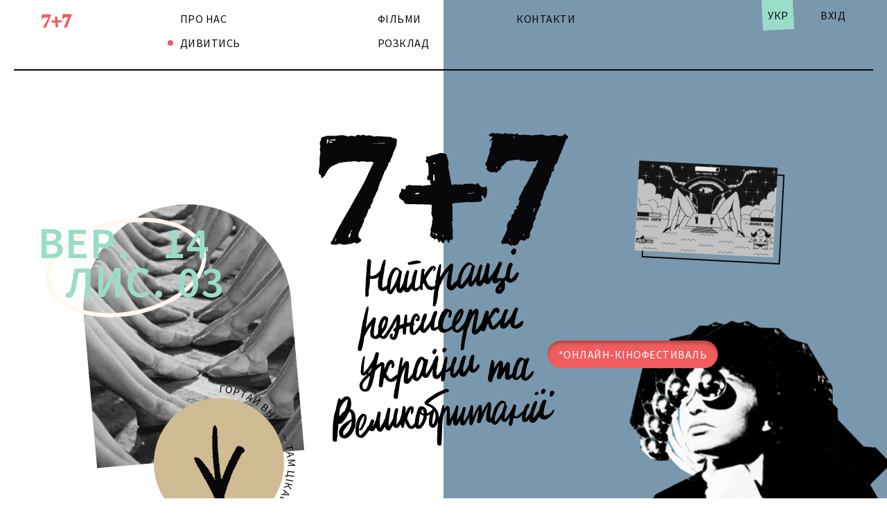

--- FILE ---
content_type: text/html; charset=UTF-8
request_url: https://7plus7.takflix.com/uk
body_size: 24854
content:
<!DOCTYPE html>
<html lang="uk" dir="ltr" prefix="content: http://purl.org/rss/1.0/modules/content/  dc: http://purl.org/dc/terms/  foaf: http://xmlns.com/foaf/0.1/  og: http://ogp.me/ns#  rdfs: http://www.w3.org/2000/01/rdf-schema#  schema: http://schema.org/  sioc: http://rdfs.org/sioc/ns#  sioct: http://rdfs.org/sioc/types#  skos: http://www.w3.org/2004/02/skos/core#  xsd: http://www.w3.org/2001/XMLSchema# ">
<head>
  <meta charset="utf-8" />
<script async src="https://www.googletagmanager.com/gtag/js?id=G-XXXXXXXXXX"></script>
<script>window.dataLayer = window.dataLayer || [];function gtag(){dataLayer.push(arguments)};gtag("js", new Date());gtag("set", "developer_id.dMDhkMT", true);gtag("config", "G-XXXXXXXXXX", {"groups":"default","page_placeholder":"PLACEHOLDER_page_location"});</script>
<link rel="canonical" href="https://7plus7.takflix.com/uk" />
<link rel="shortlink" href="https://7plus7.takflix.com/uk" />
<meta property="og:site_name" content="7+7 Festival" />
<meta property="og:description" content="«7+7» - онлайн-кінофестиваль короткометражних фільмів найкращих режисерок України та Великої Британії. 14 безкоштовних фільмів протягом 7 тижнів осені 2021." />
<meta property="og:image" content="https://7plus7.takflix.com/themes/custom/plus7/meta/og_default_uk.png" />
<script>!function(f,b,e,v,n,t,s) {if(f.fbq)return;n=f.fbq=function(){n.callMethod? n.callMethod.apply(n,arguments):n.queue.push(arguments)}; if(!f._fbq)f._fbq=n;n.push=n;n.loaded=!0;n.version='2.0'; n.queue=[];t=b.createElement(e);t.async=!0; t.src=v;s=b.getElementsByTagName(e)[0]; s.parentNode.insertBefore(t,s)}(window, document,'script', 'https://connect.facebook.net/en_US/fbevents.js'); fbq('init', '000000000000000000000000');; fbq('track', 'PageView');fbq("track", "ViewContent", {"content_name":"\u041d\u0430\u0439\u043a\u0440\u0430\u0449\u0456 \u0440\u0435\u0436\u0438\u0441\u0435\u0440\u043a\u0438 \u0423\u043a\u0440\u0430\u0457\u043d\u0438 \u0442\u0430 \u0412\u0435\u043b\u0438\u043a\u043e\u0431\u0440\u0438\u0442\u0430\u043d\u0456\u0457","content_type":"front_page","content_ids":["1"]});</script>
<noscript><img height="1" width="1" style="display:none" src="https://www.facebook.com/tr?id=000000000000000000000000&ev=PageView&noscript=1"/></noscript><meta name="Generator" content="Drupal 9 (https://www.drupal.org)" />
<meta name="MobileOptimized" content="width" />
<meta name="HandheldFriendly" content="true" />
<meta name="viewport" content="width=device-width, initial-scale=1.0" />
<link rel="icon" href="/themes/custom/plus7/favicon.ico" type="image/vnd.microsoft.icon" />
<link rel="alternate" hreflang="en" href="https://7plus7.takflix.com/en" />
<link rel="alternate" hreflang="uk" href="https://7plus7.takflix.com/uk" />

    <title>Найкращі режисерки України та Великобританії | 7+7 Festival</title>
    <link rel="preconnect" href="https://fonts.gstatic.com">
    <link rel="stylesheet" media="all" href="/sites/default/files/css/css_O8XukSU_9FuusWAyTQ6QEOsmLEjHygT9LJjCCjhqD5I.css" />
<link rel="stylesheet" media="all" href="/sites/default/files/css/css_pqgxxbdiInNti_9FxIWSiNMXS1yB4FqI2UE5pv-GUI4.css" />
<link rel="stylesheet" media="all" href="https://fonts.googleapis.com/css2?family=Source+Sans+Pro:wght@400;600&amp;display=swap" />

      <script src="/core/assets/vendor/modernizr/modernizr.min.js?v=3.11.7"></script>
<script src="/core/misc/modernizr-additional-tests.js?v=3.11.7"></script>

        </head>
<body class="node-type-front_page path-index path-frontpage">
<a href="#main-content" class="visually-hidden focusable">
  Перейти до основного вмісту
</a>

  <div class="dialog-off-canvas-main-canvas" data-off-canvas-main-canvas>
    <div class="layout-container">

  <header role="banner" class="header">
    <div class="header__content container">

  <div class="header__logo logo">
    <a href="/uk">
      <img src="/themes/custom/plus7/logo.svg" alt="logo" class="logo_img">
    </a>
  </div>

  <div class="header__wr js-header-wr">
    <svg class="header__close-menu js-close-menu" width="11" height="12" viewBox="0 0 11 12" fill="none" xmlns="http://www.w3.org/2000/svg">
      <path d="M10 1C6.90579 4.16232 4.65703 7.67871 2 11" stroke="#08080A" stroke-width="2" stroke-linecap="round"/>
      <path d="M1 1C3.7737 3.79183 6.87971 6.45754 10 9" stroke="#08080A" stroke-width="2" stroke-linecap="round"/>
    </svg>

    <nav role="navigation" aria-labelledby="block-plus7-main-menu-menu" id="block-plus7-main-menu" class="main-menu">
            
  <h2 class="visually-hidden" id="block-plus7-main-menu-menu">Main navigation</h2>
  

        
              <ul class="main-menu__list">
              <li class="main-menu__item">
        <a href="/uk#about" data-drupal-link-system-path="&lt;front&gt;" class="is-active">Про нас</a>
              </li>
          <li class="main-menu__item">
        <a href="/uk#watch-now" class="is-online is-active" data-drupal-link-system-path="&lt;front&gt;">Дивитись</a>
              </li>
          <li class="main-menu__item">
        <a href="/uk/films" data-drupal-link-system-path="films">Фільми</a>
              </li>
          <li class="main-menu__item">
        <a href="/uk#schedule" data-drupal-link-system-path="&lt;front&gt;" class="is-active">Розклад</a>
              </li>
          <li class="main-menu__item">
        <a href="#contact">Контакти</a>
              </li>
        </ul>
  


  </nav>



<div class="language-switcher-language-url language-switcher js-language-switcher" id="block-languageswitcher" role="navigation">
  
    
      <ul class="links language-switcher__list js-language-switcher-list"><li hreflang="en" data-drupal-link-system-path="node/1" class="language-switcher__item js-language-switcher-item"><a href="/en/index" class="language-link" hreflang="en" data-drupal-link-system-path="node/1">ENG</a></li><li hreflang="uk" data-drupal-link-system-path="node/1" class="is-active language-switcher__item js-language-switcher-item"><a href="/uk/index" class="language-link is-active" hreflang="uk" data-drupal-link-system-path="node/1">УКР</a></li></ul>
  </div>


  

<nav role="navigation" aria-labelledby="block-plus7-account-menu-menu" id="block-plus7-account-menu" class="user-menu">
            <h2 class="visually-hidden" id="block-plus7-account-menu-menu">User account menu</h2>

              <span class="user-menu__login js-user-login">
         Вхід
      </span>
      </nav>

  </div>

  <?xml version="1.0" encoding="UTF-8"?>
  <svg class="header__menu-icon js-menu-icon" xmlns="http://www.w3.org/2000/svg" width="45" height="30" viewBox="0 0 43 30" fill="none">
    <path d="M28.6531 2.41679C28.7999 2.49232 28.9039 2.52617 28.9787 2.58868C29.2856 2.85432 29.5364 3.17986 29.9127 3.37518C30.0969 3.46894 30.1075 3.56269 30.1422 3.79969C30.6706 4.37785 31.223 4.88048 31.6474 5.46906C32.3145 6.39881 33.0564 7.2973 33.4754 8.37028C33.6729 8.87813 34.0305 9.27398 34.2814 9.73755C34.7431 10.5918 35.1434 11.4772 35.3515 12.4278C35.5116 13.1622 35.8185 13.855 35.9173 14.6155C35.992 15.1832 36.0641 15.7067 35.9039 16.2718C35.7838 16.6885 35.8052 17.1443 35.7545 17.5792C35.6798 18.2068 35.493 18.811 35.2928 19.41C34.8712 20.6757 34.2814 21.8685 33.6142 23.0248C33.1205 23.8817 32.5814 24.7098 31.9196 25.4729C31.3485 26.1292 30.7347 26.7386 30.0995 27.3272C29.5951 27.7907 29.0641 28.2413 28.4209 28.5408C28.0473 28.7127 27.7084 28.9523 27.3374 29.1294C26.5768 29.4888 25.7762 29.77 24.9569 29.9497C24.4926 30.0513 23.9829 29.968 23.4945 29.9654C23.4545 29.9654 23.4064 29.9523 23.3797 29.9289C23.0568 29.632 22.6539 29.6945 22.2722 29.7153C21.8773 29.7362 21.5063 29.619 21.1247 29.5903C20.7591 29.5617 20.4308 29.4158 20.0919 29.3612C19.5849 29.2804 19.1445 29.0591 18.6722 28.9158C18.2238 28.7804 17.7995 28.5668 17.3752 28.3637C17.071 28.2179 16.7454 28.1632 16.4225 28.0929C15.9368 27.9887 15.4777 27.7986 15.0241 27.6137C14.2261 27.2855 13.4655 26.874 12.7236 26.4365C12.697 26.0979 12.3527 26.0719 12.1632 25.8974C11.9471 25.6969 11.7095 25.512 11.464 25.3453C11.2559 25.2047 11.0931 25.0145 10.8769 24.8791C10.6741 24.7541 10.4526 24.5796 10.3699 24.3765C10.2631 24.1108 9.94554 24.0978 9.84946 23.8139C9.77474 23.5926 9.4972 23.4415 9.32373 23.2462C9.14226 23.0431 8.96613 22.8295 8.806 22.6107C8.48843 22.1784 8.17886 21.7383 7.87196 21.2982C7.71984 21.0794 7.58107 20.8528 7.43696 20.6288C7.29552 20.4049 7.14341 20.1835 7.01531 19.9517C6.92724 19.7929 6.86586 19.621 6.80448 19.4517C6.7778 19.3736 6.81516 19.2616 6.77246 19.2069C6.41485 18.7589 6.40952 18.1808 6.172 17.6912C6.11062 17.5662 6.15332 17.3969 6.13197 17.251C6.10262 17.0479 6.23071 16.8161 6.02255 16.6442C6.00921 16.6338 5.99587 16.6 6.00121 16.5895C6.31878 16.1182 5.98519 15.5582 6.24139 15.0582C6.37215 14.8004 6.21203 14.4332 6.39884 14.1467C6.31077 13.5659 6.62568 13.0216 6.55096 12.6049C6.70841 12.1179 6.80715 11.7715 6.93525 11.433C7.19144 10.7558 7.42362 10.0657 7.74386 9.41983C8.06144 8.78437 8.4484 8.17756 8.85404 7.59159C9.46517 6.70872 10.1937 5.90659 11.0237 5.21905C12.0485 4.37004 13.172 3.65124 14.3329 2.98193C15.0641 2.56003 15.7873 2.1199 16.5559 1.76831C17.2844 1.43496 18.029 1.11723 18.8536 1.05473C18.9924 1.04431 19.1312 0.979202 19.2646 0.927116C20.0012 0.651057 20.7911 0.575532 21.533 0.302077C21.8826 0.174465 22.2856 0.179674 22.6672 0.151026C23.0728 0.122379 23.4571 -0.0208592 23.8788 0.00257975C24.3111 0.0260187 24.7141 0.197904 25.1571 0.156235C25.5948 0.114566 26.0431 0.145818 26.4167 0.145818C26.8304 0.346351 27.1479 0.591158 27.591 0.54428C27.7671 0.526049 28.6718 0.94795 28.7545 1.08077C28.8826 1.28912 29.0187 1.5209 28.9306 1.78133C28.8666 1.98968 28.7572 2.18501 28.6531 2.41679Z" fill="#F05D5E"></path>
    <text x="0" y="20" class="header__menu-icon-text">Меню</text>
  </svg>

</div>

  </header>

  <div class="header-content">
  <div class="header-content__content container">
    <div data-drupal-messages-fallback class="hidden"></div>

  </div>
</div>

  

  

  

  

  <main role="main">
    <a id="main-content" tabindex="-1"></a>
    <div class="layout-content">
      
      <div class="content-main">
  <div class="content-main__content container">
    <div id="block-plus7-content">
  
    
      <div  role="article" about="/uk/index" class="front">

  
  

  

    <section class="front__section">
    
            <div class="field-container">
  <div class="paragraph paragraph--type--fp-leader paragraph--view-mode--default fp-leader">

    <div class="fp-leader__logo">
      <svg width="360" height="164" viewBox="0 0 360 164" fill="none" xmlns="http://www.w3.org/2000/svg">
        <path d="M314.525 38.6024C314.047 41.0934 313.571 41.3151 311.344 40.9617C310.188 40.7786 308.959 41.1159 307.762 41.1223C304.582 41.14 301.447 42.2305 298.206 40.5409C296.628 39.7186 294.346 40.2294 292.382 40.141C291.836 40.1169 291.061 40.3306 290.779 40.0511C288.563 37.8508 286.027 38.9188 283.552 39.1838C282.591 39.2866 281.596 39.1437 280.646 39.2962C278.022 39.7186 275.389 40.141 272.81 40.7706C271.937 40.9842 271.124 41.723 270.446 42.3847C269.018 43.7772 267.731 45.3126 266.315 46.7179C265.645 47.3828 264.873 48.0188 264.028 48.4171C263.229 48.7945 262.792 48.9969 263.182 50.02C263.732 51.4702 263.073 52.4371 261.754 53.2947C260.165 54.329 258.792 55.6926 257.323 56.91C256.509 57.5829 255.796 57.6793 254.827 56.9694C254.236 56.5374 253.117 56.3045 252.461 56.5583C248.723 58.0118 245.959 56.0797 243.361 53.9837C242.106 52.9719 241.743 51.3401 242.775 49.7774C243.145 49.2169 243.548 48.8395 242.521 48.4171C240.698 47.6671 239.905 45.4234 241.016 43.835C242.776 41.3199 243.101 38.3856 243.931 35.5814C244.519 33.5963 245.52 31.7317 246.118 29.7482C246.518 28.4183 247.008 26.8155 246.602 25.6206C246.06 24.0145 246.446 22.8373 247.415 21.9282C249.424 20.0443 249.012 17.5244 249.567 15.255C249.876 13.9926 250.251 12.7447 250.502 11.4727C250.57 11.129 250.391 10.4914 250.155 10.3934C249.863 10.273 249.254 10.4529 249.028 10.713C248.227 11.6365 247.532 12.65 246.685 13.779C246.626 11.2157 249.102 7.36117 251.886 5.95586C250.146 5.57523 248.787 5.37447 247.497 4.9601C246.764 4.72401 245.779 4.2727 245.557 3.67685C245.168 2.63291 246.037 2.07881 247.048 1.74636C247.864 1.47815 248.566 0.845354 249.386 0.622111C250.714 0.262351 252.021 -0.285319 253.459 0.723293C254.06 1.14408 255.312 1.02845 256.097 0.721686C257.482 0.182047 258.658 0.349079 260.049 0.737748C261.935 1.26293 263.942 1.39784 265.909 1.56969C266.384 1.61145 266.94 1.18905 267.398 0.887111C268.621 0.0824705 269.617 0.3812 270.921 0.977052C272.179 1.55202 273.792 1.45245 275.251 1.47011C276.702 1.48778 278.471 0.716868 279.543 1.30308C281.491 2.3663 282.88 2.15912 284.724 1.21314C285.595 0.766657 287.205 0.919233 287.893 2.40966C288.04 2.72767 288.637 3.01836 289.026 3.01676C290.418 3.01033 291.928 3.18379 293.178 2.71803C295.378 1.89893 297.293 2.95252 299.335 3.10188C300.057 3.15488 300.809 2.8433 301.528 2.91076C303.787 3.12115 306.034 3.54676 308.295 3.65437C309.467 3.71058 310.659 3.23518 311.853 3.06976C312.771 2.94288 313.711 2.82564 314.63 2.88827C315.533 2.95091 316.152 3.37331 317.334 2.83045C318.959 2.08524 321.182 2.33257 323.091 2.58633C324.768 2.81118 326.339 3.72985 328.004 4.15064C328.976 4.39637 330.066 4.41725 331.068 4.28073C334.147 3.86155 337.195 3.14685 340.284 2.89952C341.664 2.7887 343.319 3.19824 344.472 3.94507C345.861 4.84446 347.116 4.69671 348.529 4.54574C349.553 4.43652 350.622 4.59392 351.61 4.37228C352.122 4.25825 352.5 3.57085 352.948 3.15327C353.584 2.56224 354.267 1.47814 354.861 1.52151C355.677 1.58254 356.431 2.4996 357.206 3.05691C357.752 3.44879 358.245 3.94025 358.837 4.23416C360.188 4.90389 360.283 5.87877 359.529 6.96929C358.847 7.95381 357.991 8.81788 357.239 9.75582C356.933 10.1349 356.622 10.5396 356.446 10.9845C355.46 13.4835 354.509 15.9954 353.56 18.5089C352.775 20.5823 352.025 22.667 351.221 24.7324C351.006 25.2833 350.577 25.7539 350.368 26.3064C350.068 27.103 349.918 27.9542 349.635 28.7572C349.377 29.4912 349.07 30.2155 348.703 30.9013C348.543 31.2033 348.043 31.351 347.938 31.6514C346.698 35.1831 345.559 38.7502 344.256 42.2578C343.929 43.1347 343.254 44.0149 342.502 44.5786C340.102 46.3774 339.322 48.7833 339.55 51.6019C339.766 54.2744 339.21 55.169 336.736 56.5438C336.215 56.8345 335.911 57.8463 335.845 58.5578C335.565 61.5531 334.713 64.2706 332.541 66.4709C332.379 66.6347 332.164 66.972 332.229 67.0941C333.505 69.4855 331.363 71.1896 330.895 73.2036C330.52 74.8128 329.228 76.1941 328.489 77.7455C328.136 78.4859 328.154 79.395 327.948 80.2141C327.802 80.7906 327.721 81.5117 327.334 81.8763C325.604 83.5065 325.06 85.6121 324.574 87.8043C324.005 90.3628 323.44 92.9389 322.587 95.4107C322.096 96.8353 320.966 98.0286 320.273 99.4017C319.986 99.9719 319.852 100.826 320.063 101.4C320.779 103.348 320.783 104.846 319.042 106.472C317.985 107.459 317.793 109.34 317.132 110.784C316.572 112.008 315.901 113.18 315.268 114.37C315.184 114.526 314.928 114.655 314.934 114.786C315.06 116.901 313.747 118.402 312.849 120.126C312.419 120.95 313.025 122.271 313.032 123.368C313.04 124.596 311.672 125.263 311.425 126.135C310.638 128.894 308.199 131.285 309.327 134.535C309.458 134.914 309.186 135.498 308.968 135.921C307.665 138.442 306.307 140.933 305.013 143.459C304.8 143.875 304.635 144.465 304.763 144.879C305.477 147.198 304.13 149.127 303.652 151.215C303.335 152.596 302.363 153.091 300.998 152.99C299.929 152.911 299.162 153.107 298.718 154.357C298.183 155.863 296.357 156.136 294.517 155.224C292.494 154.22 290.599 154.763 289.5 156.69C288.915 157.715 288.374 158.764 287.826 159.809C287.117 161.165 286.184 162.157 284.474 161.979C284.351 161.966 284.194 161.945 284.105 162.005C282.565 163.049 281.032 164.107 279.821 161.611C279.369 161.855 278.854 162.027 278.477 162.358C277.474 163.238 276.439 163.264 275.767 162.167C274.143 159.515 271.581 160.063 269.181 160.087C268.011 160.098 266.833 160.497 265.675 160.436C263.657 160.33 262.742 158.884 263.577 157.079C266.048 151.739 268.584 146.427 271.166 141.14C271.709 140.029 271.702 139.051 271.641 137.825C271.504 135.063 271.599 132.345 272.92 129.605C274.164 127.026 277.245 126.083 277.864 123.223C277.999 122.598 277.849 121.919 277.91 121.272C277.986 120.473 277.906 119.507 278.329 118.93C278.886 118.172 279.989 117.831 280.635 117.113C281.263 116.415 282.035 115.45 282.001 114.63C281.893 111.945 282.342 111.002 284.879 110.109C285.62 109.848 286.622 110.016 285.533 108.666C284.491 107.376 285.034 105.959 286.593 105.155C288.091 104.381 289.021 103.462 288.484 101.644C288.388 101.323 288.434 100.83 288.627 100.577C289.558 99.3648 290.808 98.2084 288.571 97.0569C288.495 97.0167 288.44 96.8176 288.466 96.7164C288.897 95.0718 288.952 93.1622 289.866 91.8436C291.751 89.1245 292.855 86.0987 294.296 83.1981C295.47 80.834 295.966 78.1647 298.13 76.1314C299.808 74.5543 300.546 71.9894 301.712 69.8678C302.536 68.3709 303.427 66.9078 304.196 65.382C305.436 62.9199 306.589 60.4128 307.807 57.9379C308.077 57.3886 308.461 56.8939 308.787 56.372C309.049 55.9528 309.59 55.471 309.517 55.1176C309.007 52.633 310.33 51.2775 312.171 49.9268C312.949 49.3567 313.001 47.8967 313.626 47.0102C314.664 45.5374 314.191 43.3869 316.026 42.1663C316.352 41.9559 316.399 39.4119 314.525 38.6024ZM312.272 108.155C312.048 108.083 311.825 108.01 311.601 107.94C310.74 110.233 309.879 112.527 309.018 114.82C312.019 113.305 311.719 110.57 312.272 108.155ZM257.957 49.1527C257.586 48.7126 257.416 48.5119 257.245 48.3095C256.638 49.1173 256.008 49.9107 255.454 50.7539C255.399 50.8374 255.803 51.2213 255.995 51.4654C256.635 50.7122 257.274 49.9589 257.957 49.1527ZM282.712 5.90126C282.145 5.49653 281.673 5.02595 281.559 5.10144C280.992 5.46762 280.52 5.97996 280.015 6.43929C280.406 6.65611 280.861 7.11545 281.173 7.03354C281.662 6.90505 282.056 6.41199 282.712 5.90126ZM296.853 146.778C296.489 146.313 296.271 146.032 296.052 145.751C295.699 146.48 295.31 147.195 295.031 147.95C294.978 148.096 295.357 148.401 295.536 148.633C295.95 148.05 296.363 147.467 296.853 146.778ZM276.397 153.489C276.161 153.427 275.924 153.366 275.688 153.303C275.457 154.068 275.226 154.83 274.995 155.595C275.322 155.678 275.648 155.764 275.974 155.847C276.115 155.062 276.257 154.276 276.397 153.489Z" fill="#08080A"/>
        <path d="M55.1713 159.372C53.7647 160.185 52.9507 159.348 52.0544 158.502C51.7928 158.256 51.016 158.211 50.7027 158.417C48.4627 159.885 46.1 160.59 43.3609 160.567C41.4601 160.551 39.5593 161.517 37.6471 161.553C35.722 161.589 33.671 161.314 31.8881 160.628C30.2069 159.981 28.7631 159.78 27.3403 160.807C26.1597 161.656 24.9985 161.904 23.6064 161.515C23.1155 161.378 22.5373 161.589 22.0044 161.561C20.9869 161.51 19.879 161.632 18.9746 161.269C16.859 160.42 16.6717 158.608 18.2124 156.922C19.1006 155.948 19.9307 154.837 20.4701 153.647C25.4184 142.727 30.9982 132.161 37.1594 121.856C44.0085 110.403 50.3102 98.626 56.8703 87.0013C59.464 82.4063 62.295 77.9351 64.6885 73.2421C67.5906 67.5534 70.1277 61.6816 72.8522 55.9014C74.6239 52.14 76.4278 48.3914 78.2527 44.6557C79.2605 42.5903 79.0957 42.7413 77.056 41.9559C74.6125 41.0147 72.442 41.8708 70.1471 42.1229C69.6239 42.1807 69.057 41.9061 68.5192 41.7519C68.1122 41.6347 67.723 41.3504 67.3209 41.3376C65.0324 41.2637 62.7408 41.2348 60.4507 41.2283C60.097 41.2267 59.7466 41.4419 59.3865 41.5287C58.5014 41.7407 57.3532 42.3927 56.7653 42.0635C53.3222 40.1378 49.7159 41.4243 46.234 41.4355C42.308 41.45 38.3884 42.2048 34.4607 42.5758C32.547 42.7557 30.8028 44.251 28.7308 43.3034C28.6226 43.2536 28.2883 43.6647 28.0751 43.8767C27.7715 44.1787 27.463 44.781 27.1868 44.7633C24.1151 44.577 22.3387 47.6189 19.4204 47.8004C19.0263 47.8245 18.6226 48.2292 18.285 48.5247C17.7343 49.0081 17.3015 49.649 16.7007 50.0473C14.296 51.6421 13.0137 54.011 11.5796 56.4234C9.71753 59.5568 8.44815 63.2941 4.76114 65.0367C4.46075 65.178 3.86966 65.2905 3.76792 65.1556C3.50952 64.8103 3.22851 64.2385 3.34964 63.8948C3.9488 62.2052 3.36094 61.3347 1.79602 60.5044C0.951382 60.0563 0.182648 58.7875 0.0695985 57.8094C-0.132275 56.0732 0.153578 54.2744 0.311847 52.5094C0.397441 51.5554 0.686524 50.6222 0.804418 49.6682C1.05151 47.6606 1.34867 45.6498 1.4278 43.6326C1.48917 42.0635 1.15487 40.4799 1.17587 38.906C1.19848 37.0799 1.14034 35.1831 1.6103 33.4485C2.48401 30.2252 2.32412 27.1158 1.56831 23.9278C1.38258 23.1424 1.60707 22.1338 1.96559 21.3789C2.48077 20.2932 2.48885 19.4822 2.06411 18.276C1.19525 15.8107 1.34544 13.2378 2.77147 10.88C3.05087 10.4159 3.51598 9.83129 3.41747 9.4121C2.91521 7.268 4.19912 6.38948 5.88032 5.95905C7.7747 5.47402 9.49951 4.65814 11.5699 4.41562C15.9191 3.90649 20.2101 4.44774 24.514 4.23253C26.2938 4.14419 28.0557 3.67843 29.8338 3.60777C32.1174 3.51783 34.4139 2.74209 36.7153 3.90489C37.5163 4.30962 38.6775 3.9595 39.6513 4.10725C40.0567 4.16989 40.3651 4.71435 40.7818 4.89102C41.2437 5.08696 41.8784 5.33911 42.266 5.17368C45.1665 3.9338 48.1639 3.98037 51.0773 4.76414C52.5163 5.1512 53.369 5.13996 54.2621 3.9081C55.307 2.47067 56.9123 2.56703 58.5289 3.28334C59.5835 3.75071 61.1807 3.78604 62.2272 3.3251C63.9746 2.5574 65.3587 2.63288 66.9462 3.58046C67.6342 3.99162 68.7001 4.24056 69.4365 4.02534C72.5357 3.12273 75.433 3.53389 78.2705 4.90065C79.3412 5.4162 80.2036 5.63944 81.5182 4.93599C82.6471 4.3321 84.3622 4.78823 85.8157 4.81232C86.641 4.82677 87.4662 4.91832 88.2915 4.9665C90.3732 5.08696 92.4549 5.20259 94.5366 5.31662C96.8493 5.4419 99.162 5.62981 101.476 5.66354C103.059 5.68763 104.477 5.79523 105.806 6.90663C106.512 7.49767 107.736 7.78515 108.69 7.71449C111.607 7.49927 113.212 9.17601 112.705 12.0123C112.268 14.46 112.319 17.0409 111.568 19.3762C110.614 22.3394 108.994 25.0841 107.807 27.9831C107.184 29.5056 106.959 31.1872 106.395 32.7387C105.943 33.9818 105.225 35.1253 104.671 36.3346C104.202 37.3561 103.574 38.3744 103.424 39.4504C103.201 41.0501 103.183 42.5598 101.089 42.881C100.808 42.9243 100.519 43.6117 100.423 44.0438C99.9985 45.9614 100.26 48.12 98.2753 49.4546C98.0492 49.6072 98.2172 50.2609 98.0718 50.6303C97.7068 51.5634 97.5114 52.7872 96.8089 53.322C94.7304 54.9008 94.5609 57.2601 93.7808 59.3962C93.2947 60.7276 92.6164 61.99 92.0576 63.2957C91.8041 63.8868 91.6458 64.518 91.4197 65.1218C90.9966 66.2429 90.6025 67.3768 90.1067 68.4657C89.7643 69.2173 89.149 69.8549 88.8664 70.621C87.807 73.4943 86.8057 76.39 85.8496 79.2986C85.6106 80.0278 85.6268 80.8372 85.5121 81.6081C85.4588 81.9695 85.4669 82.3791 85.2924 82.6762C84.4171 84.1666 83.4901 85.6281 82.5857 87.1009C82.4888 87.2583 82.3726 87.4285 82.35 87.6036C81.9478 90.7178 79.9436 93.0867 78.5499 95.7383C78.5208 95.7929 78.4708 95.8556 78.4772 95.907C78.9536 99.4644 76.6281 101.922 75.0438 104.683C74.7886 105.126 74.6432 105.868 74.8403 106.29C75.6994 108.126 74.2573 108.849 73.1978 109.538C71.9769 110.331 71.2921 111.253 71.2437 112.684C71.2308 113.05 71.2178 113.5 71.0111 113.762C69.9921 115.061 69.8919 116.648 69.3881 118.106C68.5838 120.436 66.9349 122.476 65.6607 124.649C65.462 124.988 65.1342 125.457 65.2359 125.73C65.8367 127.338 65.0809 128.464 64.3251 129.835C63.2705 131.75 62.7489 133.956 61.9995 136.038C61.9365 136.213 61.943 136.47 61.8219 136.557C60.194 137.727 60.0405 139.679 59.254 141.293C57.9976 143.875 56.9995 146.582 57.14 149.45C57.1868 150.417 58.1946 151.581 59.0812 152.217C61.7314 154.119 62.1174 154.911 59.9598 157.199C58.7889 158.442 56.8638 158.984 55.2779 159.84C55.2456 159.686 55.2085 159.528 55.1713 159.372ZM45.3441 144.102C44.4462 145.931 43.4643 147.728 42.7133 149.616C42.5421 150.044 43.1688 150.788 43.4288 151.387C43.8858 151.128 44.598 150.974 44.7563 150.594C45.5977 148.576 46.6119 146.537 45.5492 144.269C46.9914 143.406 47.5211 142.075 47.7101 140.567C47.5244 140.471 47.337 140.376 47.1513 140.279C46.5505 141.555 45.9481 142.828 45.3441 144.102ZM11.7072 16.0179C11.8558 16.0291 12.0044 16.042 12.1545 16.0532C12.7424 14.46 13.3238 12.8635 13.9213 11.2735C14.0667 10.8865 14.4817 10.2473 14.4075 10.1894C13.8939 9.78953 13.306 9.35428 12.6956 9.27077C12.4226 9.23383 11.7766 9.97101 11.754 10.3806C11.6491 12.2564 11.7072 14.1388 11.7072 16.0179ZM16.0386 10.3806C16.0612 10.615 16.0822 10.8479 16.1048 11.0824C17.6681 11.0824 19.2298 11.0904 20.7931 11.0792C21.7718 11.0728 22.7715 11.1483 23.7162 10.9604C24.0845 10.8865 24.3283 10.191 24.6287 9.77989C24.1862 9.65462 23.7372 9.40086 23.3028 9.42334C21.3551 9.52292 19.4091 9.67228 17.4695 9.86662C16.9801 9.91641 16.515 10.2023 16.0386 10.3806ZM78.1074 15.1153C78.1074 15.149 78.109 15.1843 78.109 15.218C83.8051 15.218 89.5027 15.218 95.1988 15.218C95.1955 14.9948 95.1907 14.7732 95.1875 14.5499C89.493 14.7378 83.8002 14.9273 78.1074 15.1153ZM20.0906 13.4433C20.0777 13.2795 20.0631 13.1157 20.0502 12.9519C18.4691 12.8122 16.8897 12.6435 15.3054 12.5616C15.0438 12.5488 14.7627 12.9182 14.4914 13.1125C14.7159 13.3502 14.9 13.6585 15.173 13.8159C16.9204 14.8294 18.5208 14.2464 20.0906 13.4433ZM23.2527 156.207C23.4401 156.281 23.6258 156.353 23.8131 156.427C25.0389 155.664 24.9146 154.379 25.1503 153.234C24.9598 153.16 24.7708 153.086 24.5803 153.012C24.1361 154.076 23.6936 155.142 23.2527 156.207Z" fill="#08080A"/>
        <path d="M216.814 99.7342C209.428 100.341 202.045 100.984 194.653 101.525C192.988 101.647 192.466 102.534 192.524 103.932C192.573 105.1 192.904 106.256 192.952 107.424C193.044 109.687 193.036 111.955 193.046 114.221C193.051 115.568 192.972 116.916 193.004 118.262C193.036 119.638 193.637 120.973 192.683 122.38C192.373 122.838 192.967 123.983 193.28 124.762C193.774 125.989 193.728 127.002 192.639 127.924C192.318 128.197 192.066 128.799 192.111 129.215C192.494 132.752 192.96 136.28 193.384 139.812C193.464 140.483 193.555 141.177 193.48 141.842C193.114 145.093 192.736 148.303 193.69 151.568C193.905 152.301 193.114 153.618 192.405 154.228C191.874 154.684 190.724 154.392 189.865 154.525C189.504 154.581 188.946 154.826 188.887 155.078C188.707 155.853 188.847 156.709 188.623 157.464C188.471 157.973 187.964 158.648 187.524 158.723C187.088 158.799 186.312 158.332 186.085 157.896C185.636 157.034 185.454 156.032 185.176 155.083C184.927 154.235 184.524 153.912 183.707 154.538C182.489 155.473 181.155 156.224 180.896 158.023C180.811 158.614 179.895 159.494 179.348 159.502C178.771 159.512 178.162 158.656 177.607 158.137C177.442 157.983 177.432 157.675 177.31 157.463C176.93 156.807 176.53 156.165 176.137 155.518C175.8 156.104 175.515 156.73 175.107 157.264C174.835 157.617 174.388 158.059 174.02 158.057C173.631 158.055 173.096 157.66 172.885 157.289C172.185 156.072 171.568 154.805 170.989 153.526C170.394 152.221 169.522 152.187 168.682 153.117C167.487 154.443 166.651 154.212 165.751 152.839C165.472 152.41 164.945 151.983 164.459 151.874C162.329 151.4 161.583 149.595 160.758 147.995C160.436 147.373 160.711 146.297 161.006 145.543C161.588 144.06 162.238 142.668 161.378 141.063C161.165 140.665 161.111 140.059 161.24 139.624C161.89 137.44 162.749 135.312 163.28 133.102C163.603 131.758 163.424 130.301 163.555 128.902C163.635 128.044 163.789 127.172 164.059 126.356C164.784 124.171 164.349 122.216 163.579 120.065C162.875 118.101 161.712 116 162.867 113.657C163.211 112.957 162.768 111.899 162.786 111.007C162.81 109.738 162.76 108.433 163.04 107.209C163.647 104.556 162.999 103.613 160.289 103.553C149.388 103.319 138.488 103.078 127.587 102.837C124.499 102.77 123.915 102.359 122.805 99.405C122.434 98.414 122.243 97.2528 120.706 97.725C120.649 97.7427 120.538 97.7427 120.527 97.717C119.64 95.7913 116.98 95.7608 116.281 93.4031C115.315 90.1428 116.302 87.716 118.35 85.2989C118.886 84.6645 118.635 83.4117 118.878 82.477C119.065 81.7543 119.286 80.7537 119.81 80.4871C120.279 80.2462 121.433 80.6204 121.84 81.0974C123.141 82.6232 124.247 80.5883 125.426 81.0685C125.451 80.5016 125.612 79.8993 125.477 79.3725C124.95 77.336 126.434 76.6341 127.802 76.1459C129.301 75.6111 131.374 74.7165 132.447 75.3123C135.783 77.1673 139.178 74.9269 142.41 76.011C142.844 76.1571 143.446 76.1636 143.852 75.9789C145.318 75.3107 146.604 75.7074 147.972 76.3081C148.585 76.5779 149.403 76.5233 150.105 76.4382C153.359 76.0415 156.605 75.5822 159.855 75.1501C159.978 75.1341 160.105 75.1421 160.228 75.1549C160.77 75.2128 161.313 75.277 161.856 75.338C161.77 74.5687 161.97 73.5248 161.542 73.0831C160.565 72.0729 160.483 71.1077 160.821 69.8678C161.132 68.721 160.858 68.1445 159.388 68.4143C157.448 68.7692 155.955 67.0845 156.387 65.1588C156.702 63.7567 156.668 62.1875 158.096 61.2143C158.401 61.0071 158.618 60.4514 158.618 60.0547C158.626 57.0754 158.656 54.093 158.503 51.1201C158.39 48.923 158.083 46.7275 157.699 44.5593C157.599 43.994 156.99 43.3082 156.441 43.0657C153.839 41.9125 153.548 40.8911 155.192 38.543C155.431 38.2009 155.229 37.5376 155.197 37.0253C155.139 36.1195 154.664 34.7527 155.066 34.417C155.712 33.8822 157.067 33.675 157.878 33.977C159.055 34.417 159.638 34.1504 160.659 33.5321C162.179 32.6134 164.031 32.199 165.78 31.7076C167.142 31.3237 168.589 31.2418 169.95 30.8596C171.974 30.2926 173.954 29.0672 175.956 29.0576C178.485 29.0447 181.211 29.5779 183.464 30.6669C184.524 31.1792 184.74 33.524 185.225 35.0739C185.888 37.1939 186.612 39.3187 186.995 41.4966C187.319 43.3387 187.591 45.3447 187.19 47.1226C186.434 50.4729 187.931 53.4136 188.343 56.5342C188.828 60.2008 189.564 63.8338 190.186 67.4828C190.528 69.4887 190.809 71.5076 191.219 73.5007C191.496 74.8386 192.486 75.9002 193.747 75.0361C195.972 73.5119 198.132 74.6651 200.317 74.6539C201.292 74.649 202.266 74.5398 203.241 74.4788C203.857 74.4402 204.632 74.1431 205.06 74.4065C206.801 75.4778 208.224 74.8402 209.713 73.9183C210.149 73.6485 210.748 73.5392 211.274 73.536C212.466 73.5264 213.76 73.9536 214.831 73.6228C217.739 72.725 220.562 73.9295 223.419 73.6677C223.705 73.642 224.152 73.7223 224.285 73.9151C225.607 75.8488 226.42 74.5543 227.397 73.5328C228.686 72.1869 230.59 72.7908 231.365 74.437C232.23 76.2776 233.387 78.0105 235.803 78.1503C236.294 78.1792 236.812 78.2611 237.255 78.4586C238.343 78.9453 239.185 78.8601 240.116 77.98C241.302 76.8622 241.785 77.2364 242.337 78.7349C243.726 82.5059 242.951 86.2384 242.287 89.9452C242.035 91.3537 241.176 92.6675 240.504 93.9797C240.352 94.2752 239.651 94.6366 239.509 94.5354C238.886 94.0985 238.282 93.5653 237.86 92.9389C237.623 92.5872 237.944 91.7215 237.692 91.5481C236.88 90.986 235.918 90.6374 235.015 90.207C234.926 91.0036 234.668 91.8275 234.79 92.592C234.934 93.4914 235.493 94.317 235.72 95.2131C236.286 97.4295 234.979 99.2203 232.713 99.3712C227.432 99.7246 222.151 100.052 216.87 100.389C216.848 100.174 216.83 99.9542 216.814 99.7342ZM164.887 66.4645C164.927 67.1888 164.856 67.4876 164.971 67.6755C165.384 68.3597 165.861 69.0053 166.313 69.6654C166.652 69.0326 167.293 68.3934 167.277 67.7686C167.221 65.4045 166.998 63.0404 166.715 60.6907C166.667 60.2892 166.019 59.9583 165.649 59.5938C165.501 60.0788 165.233 60.5606 165.225 61.0472C165.202 62.2903 165.37 63.5399 165.313 64.7797C165.281 65.4944 164.96 66.1963 164.887 66.4645ZM142.079 88.4596C142.229 88.4596 142.749 88.5528 143.217 88.4371C143.884 88.2733 144.529 87.9826 145.142 87.671C145.218 87.6325 145.112 86.9082 144.992 86.8776C144.256 86.6897 143.495 86.5484 142.738 86.5147C142.201 86.4906 141.643 86.6159 141.116 86.7572C140.381 86.9547 139.025 87.3177 139.044 87.459C139.21 88.6668 140.173 88.7134 141.173 88.5447C141.357 88.5142 141.546 88.5094 142.079 88.4596ZM170.927 147.073C170.409 146.167 169.958 145.382 169.509 144.595C169.165 145.221 168.456 145.918 168.561 146.458C168.724 147.288 169.446 148.009 169.931 148.776C170.229 148.268 170.527 147.759 170.927 147.073ZM215.462 87.4301C215.543 87.8011 215.624 88.1721 215.704 88.5447C217.168 88.2043 218.636 87.8766 220.091 87.4992C220.236 87.4622 220.435 87.0688 220.378 86.9467C220.297 86.7732 219.981 86.5693 219.803 86.5998C218.351 86.8487 216.907 87.1475 215.462 87.4301ZM165.491 44.0229C166.113 44.5224 166.484 45.0508 166.867 45.0588C167.222 45.0669 167.938 44.4293 167.886 44.2301C167.728 43.615 167.279 43.0737 166.945 42.5036C166.549 42.9163 166.155 43.3291 165.491 44.0229ZM180.407 148.451C179.873 148.042 179.456 147.565 179.306 147.637C178.926 147.82 178.553 148.209 178.411 148.6C178.35 148.771 178.925 149.416 179.094 149.375C179.49 149.277 179.816 148.896 180.407 148.451ZM166.336 145.408C165.935 144.931 165.567 144.465 165.145 144.05C165.12 144.025 164.453 144.534 164.478 144.58C164.834 145.233 165.26 145.846 165.667 146.469C165.84 146.195 166.013 145.918 166.336 145.408ZM224.118 86.1838C223.997 85.9702 223.875 85.7566 223.753 85.543C223.116 85.8192 222.476 86.0939 221.838 86.3701C222.048 86.6994 222.26 87.0302 222.469 87.3595C223.019 86.9676 223.568 86.5757 224.118 86.1838Z" fill="#08080A"/>
      </svg>
    </div>

    <div class="fp-leader__slogan">
      
            <div class="field-container">  <img src="/sites/default/files/2021-08/text_descr_uk.svg" alt="Найкращі режисерки України та Великобританії" loading="lazy" typeof="foaf:Image" />

</div>
      
    </div>

    <div class="fp-leader__festival">
      <div class="fp-leader__festival-label">
      *Онлайн-кінофестиваль
      </div>
    </div>

    <div class="fp-leader__dates">
      <div class="fp-leader__date-start">
        вер. &nbsp; 14 
      </div>
      <div class="fp-leader__date-end">
        лис. 03
      </div>
    </div>

    <div class="fp-leader__img-1" loading="lazy">
      <img src="https://7plus7.takflix.com/themes/custom/plus7/dist/images/fp_leader_1.png">
    </div>
    <div class="fp-leader__img-2" loading="lazy">
      <img src="https://7plus7.takflix.com/themes/custom/plus7/dist/images/fp_leader_2.png">
    </div>
    <div class="fp-leader__img-3" loading="lazy">
      <img src="https://7plus7.takflix.com/themes/custom/plus7/dist/images/fp_leader_3.png">
      <img src="https://7plus7.takflix.com/themes/custom/plus7/dist/images/fp_leader_3.png">
      <img src="https://7plus7.takflix.com/themes/custom/plus7/dist/images/fp_leader_3.png">
      <img src="https://7plus7.takflix.com/themes/custom/plus7/dist/images/fp_leader_3.png">
    </div>

    <div class="fp-leader__scroll info-arrow">
      <div class="info-arrow__text-wr">
        <div id="info-arrow__rounded-text-1" class="info-arrow__rounded-text-1">
          Гортай вниз — там цікаво
        </div>
      </div>

    </div>



  </div>
</div>
      
  </section>

    <section class="front__section">
    
            <div class="field-container">

  <div class="paragraph paragraph--type--fp-active-films paragraph--view-mode--default fp-active">

    <div class="fp-active__content">

            <div id="watch-now"></div>



      <div class="fp-active__middle">
        <div class="fp-active__middle-inner">

          <div class="fp-active__films-wrp">
            
            <div class="field-container"><div class="views-element-container" id="block-views-block-current-films-block-1">
  
    
      <div><div class="js-view-dom-id-e7820b23a6d94d01f182f799e08a5321a1da7bc5190336ca6e99aa128d27fdcc">
  
  
  

  
  
  

  
      
<div class="fp-active__availability">

  <ol>
      </ol>

  <div class="fp-active__availability-label">(ця пара фільмів доступна)</div>
  <div class="fp-active__availability-value">
        0 днів  </div>
</div>

<div class="fp-active__films">
          <div class="views-row">

<article role="article" about="/uk/node/22" class="node node--type-festival-week node--sticky node--view-mode-full active-films">
  
  

    <div id="seven-cursor"></div>

  
      <div class="field-container">
              <div class="field-value">



<article role="article" about="/uk/films/vesela-nich" class="node node--type-film node--view-mode-teaser film-teaser film-teaser--uk">
  
  

  <a href="/uk/films/vesela-nich">
    <div class="film-teaser__bg">
            <div class="field-container">    <picture>
                  <source srcset="/sites/default/files/styles/film_picture_desk_/public/2021-09/GoodNight_still1.jpg?h=6f8e8448&amp;itok=frLtwsLH 1x" media="all and (min-width: 768px)" type="image/jpeg"/>
              <source srcset="/sites/default/files/styles/film_picture_mob_big_/public/2021-09/GoodNight_still1.jpg?h=6f8e8448&amp;itok=YrpVEpjw 1x" media="all and (min-width: 560px)" type="image/jpeg"/>
                  <img src="/sites/default/files/styles/film_picture_mob_/public/2021-09/GoodNight_still1.jpg?h=6f8e8448&amp;itok=qgD2B513" alt="" typeof="foaf:Image" />

  </picture>

</div>
      </div>

    <div class="film-teaser__content">
      <div class="film-teaser__info-wrp">
        <div class="film-teaser__info">
          <div class="film-teaser__director">Мюріель д’Ансембург, UK</div>
          <div class="film-teaser__genre">Драма, 28 хв</div>
        </div>
        <div class="film-teaser__title" title="Весела ніч">
          Весела ніч
        </div>
      </div>
    </div>
  </a>
</article>
</div>
              <div class="field-value">



<article role="article" about="/uk/films/pelyushkovyy-tort" class="node node--type-film node--view-mode-teaser film-teaser film-teaser--ua">
  
  

  <a href="/uk/films/pelyushkovyy-tort">
    <div class="film-teaser__bg">
            <div class="field-container">    <picture>
                  <source srcset="/sites/default/files/styles/film_picture_desk_/public/2021-09/CAKE_STILL_4_0.jpg?h=6dade3ba&amp;itok=nNJ5lI9k 1x" media="all and (min-width: 768px)" type="image/jpeg"/>
              <source srcset="/sites/default/files/styles/film_picture_mob_big_/public/2021-09/CAKE_STILL_4_0.jpg?h=6dade3ba&amp;itok=6kn8lpRp 1x" media="all and (min-width: 560px)" type="image/jpeg"/>
                  <img src="/sites/default/files/styles/film_picture_mob_/public/2021-09/CAKE_STILL_4_0.jpg?h=6dade3ba&amp;itok=azd4J7i2" alt="" typeof="foaf:Image" />

  </picture>

</div>
      </div>

    <div class="film-teaser__content">
      <div class="film-teaser__info-wrp">
        <div class="film-teaser__info">
          <div class="film-teaser__director">Анастасія Бабенко, UA</div>
          <div class="film-teaser__genre">Драма, комедія, 17 хв</div>
        </div>
        <div class="film-teaser__title" title="Пелюшковий торт">
          Пелюшковий торт
        </div>
      </div>
    </div>
  </a>
</article>
</div>
          </div>
  
</article>
</div>
  </div>

    

  
  

  
  
</div>
</div>

  </div>
</div>
      
          </div>

          <div class="fp-active__watch-now">
            <a class="fp-active__watch-now-link" href="/uk/films">
              
            <div class="field-container">  <img src="/sites/default/files/2021-09/clikc_here_uk1.svg" alt="Натисніть тут, щоб побачити всі фільм" loading="lazy" typeof="foaf:Image" />

</div>
      
            </a>
          </div>
        </div>

      </div>

      <div class="fp-active__pick">
                <div class="scrolling-container scrolling-container--1" >
          <div class="scrolling-text js-move-text-left">
            <div class="scrolling-text-content fp-active__pick-text">
              <div class="scrolling-text-1">
                                                Оберіть фільм —
                      Оберіть фільм —
                      Оберіть фільм —
                      Оберіть фільм —
                      Оберіть фільм —
                      Оберіть фільм —
                      Оберіть фільм —
                      Оберіть фільм —
                      Оберіть фільм —
                      Оберіть фільм —
                      Оберіть фільм —
                      Оберіть фільм —
                      Оберіть фільм —
                      Оберіть фільм —
                      Оберіть фільм —
                      Оберіть фільм —
                      Оберіть фільм —
                      Оберіть фільм —
                      Оберіть фільм —
                      Оберіть фільм —
                      Оберіть фільм —
                      Оберіть фільм —
                      Оберіть фільм —
                      Оберіть фільм —
                      Оберіть фільм —
                      Оберіть фільм —
                      Оберіть фільм —
                      Оберіть фільм —
                      Оберіть фільм —
                      Оберіть фільм —
                      Оберіть фільм —
                      Оберіть фільм —
                      Оберіть фільм —
                      Оберіть фільм —
                      Оберіть фільм —
                      Оберіть фільм —
                      Оберіть фільм —
                      Оберіть фільм —
                      Оберіть фільм —
                      Оберіть фільм —
                      Оберіть фільм —
                      Оберіть фільм —
                      Оберіть фільм —
                      Оберіть фільм —
                      Оберіть фільм —
                      Оберіть фільм —
                      Оберіть фільм —
                      Оберіть фільм —
                      Оберіть фільм —
                      Оберіть фільм —
                      Оберіть фільм —
                      Оберіть фільм —
                      Оберіть фільм —
                      Оберіть фільм —
                      Оберіть фільм —
                      Оберіть фільм —
                      Оберіть фільм —
                      Оберіть фільм —
                      Оберіть фільм —
                      Оберіть фільм —
                  
              </div>
              <div class="scrolling-text-2">
                                                Оберіть фільм —
                      Оберіть фільм —
                      Оберіть фільм —
                      Оберіть фільм —
                      Оберіть фільм —
                      Оберіть фільм —
                      Оберіть фільм —
                      Оберіть фільм —
                      Оберіть фільм —
                      Оберіть фільм —
                      Оберіть фільм —
                      Оберіть фільм —
                      Оберіть фільм —
                      Оберіть фільм —
                      Оберіть фільм —
                      Оберіть фільм —
                      Оберіть фільм —
                      Оберіть фільм —
                      Оберіть фільм —
                      Оберіть фільм —
                      Оберіть фільм —
                      Оберіть фільм —
                      Оберіть фільм —
                      Оберіть фільм —
                      Оберіть фільм —
                      Оберіть фільм —
                      Оберіть фільм —
                      Оберіть фільм —
                      Оберіть фільм —
                      Оберіть фільм —
                      Оберіть фільм —
                      Оберіть фільм —
                      Оберіть фільм —
                      Оберіть фільм —
                      Оберіть фільм —
                      Оберіть фільм —
                      Оберіть фільм —
                      Оберіть фільм —
                      Оберіть фільм —
                      Оберіть фільм —
                      Оберіть фільм —
                      Оберіть фільм —
                      Оберіть фільм —
                      Оберіть фільм —
                      Оберіть фільм —
                      Оберіть фільм —
                      Оберіть фільм —
                      Оберіть фільм —
                      Оберіть фільм —
                      Оберіть фільм —
                      Оберіть фільм —
                      Оберіть фільм —
                      Оберіть фільм —
                      Оберіть фільм —
                      Оберіть фільм —
                      Оберіть фільм —
                      Оберіть фільм —
                      Оберіть фільм —
                      Оберіть фільм —
                      Оберіть фільм —
                  
              </div>
            </div>
          </div>
        </div>
        <div class="scrolling-container scrolling-container--2" >
          <div class="scrolling-text js-move-text-right">
            <div class="scrolling-text-content fp-active__pick-text">
              <div class="scrolling-text-1">
                                                Оберіть фільм —
                      Оберіть фільм —
                      Оберіть фільм —
                      Оберіть фільм —
                      Оберіть фільм —
                      Оберіть фільм —
                      Оберіть фільм —
                      Оберіть фільм —
                      Оберіть фільм —
                      Оберіть фільм —
                      Оберіть фільм —
                      Оберіть фільм —
                      Оберіть фільм —
                      Оберіть фільм —
                      Оберіть фільм —
                      Оберіть фільм —
                      Оберіть фільм —
                      Оберіть фільм —
                      Оберіть фільм —
                      Оберіть фільм —
                      Оберіть фільм —
                      Оберіть фільм —
                      Оберіть фільм —
                      Оберіть фільм —
                      Оберіть фільм —
                      Оберіть фільм —
                      Оберіть фільм —
                      Оберіть фільм —
                      Оберіть фільм —
                      Оберіть фільм —
                      Оберіть фільм —
                      Оберіть фільм —
                      Оберіть фільм —
                      Оберіть фільм —
                      Оберіть фільм —
                      Оберіть фільм —
                      Оберіть фільм —
                      Оберіть фільм —
                      Оберіть фільм —
                      Оберіть фільм —
                      Оберіть фільм —
                      Оберіть фільм —
                      Оберіть фільм —
                      Оберіть фільм —
                      Оберіть фільм —
                      Оберіть фільм —
                      Оберіть фільм —
                      Оберіть фільм —
                      Оберіть фільм —
                      Оберіть фільм —
                      Оберіть фільм —
                      Оберіть фільм —
                      Оберіть фільм —
                      Оберіть фільм —
                      Оберіть фільм —
                      Оберіть фільм —
                      Оберіть фільм —
                      Оберіть фільм —
                      Оберіть фільм —
                      Оберіть фільм —
                  
              </div>
              <div class="scrolling-text-2">
                                                Оберіть фільм —
                      Оберіть фільм —
                      Оберіть фільм —
                      Оберіть фільм —
                      Оберіть фільм —
                      Оберіть фільм —
                      Оберіть фільм —
                      Оберіть фільм —
                      Оберіть фільм —
                      Оберіть фільм —
                      Оберіть фільм —
                      Оберіть фільм —
                      Оберіть фільм —
                      Оберіть фільм —
                      Оберіть фільм —
                      Оберіть фільм —
                      Оберіть фільм —
                      Оберіть фільм —
                      Оберіть фільм —
                      Оберіть фільм —
                      Оберіть фільм —
                      Оберіть фільм —
                      Оберіть фільм —
                      Оберіть фільм —
                      Оберіть фільм —
                      Оберіть фільм —
                      Оберіть фільм —
                      Оберіть фільм —
                      Оберіть фільм —
                      Оберіть фільм —
                      Оберіть фільм —
                      Оберіть фільм —
                      Оберіть фільм —
                      Оберіть фільм —
                      Оберіть фільм —
                      Оберіть фільм —
                      Оберіть фільм —
                      Оберіть фільм —
                      Оберіть фільм —
                      Оберіть фільм —
                      Оберіть фільм —
                      Оберіть фільм —
                      Оберіть фільм —
                      Оберіть фільм —
                      Оберіть фільм —
                      Оберіть фільм —
                      Оберіть фільм —
                      Оберіть фільм —
                      Оберіть фільм —
                      Оберіть фільм —
                      Оберіть фільм —
                      Оберіть фільм —
                      Оберіть фільм —
                      Оберіть фільм —
                      Оберіть фільм —
                      Оберіть фільм —
                      Оберіть фільм —
                      Оберіть фільм —
                      Оберіть фільм —
                      Оберіть фільм —
                  
              </div>
            </div>
          </div>
        </div>
      </div>

    </div>
  </div>
</div>
      
  </section>

    <section class="front__about">
    
            <div class="field-container">  <div class="paragraph paragraph--type--fp-about paragraph--view-mode--default fp-about">
    <div class="fp-about__wr">

            <div id="about"></div>

              <div class="fp-about__title-wr">
          <h3 class="fp-about__title">
                        <span class="fp-about__title-1st">
              Про
            </span>
            фестиваль
          </h3>
          <div class="fp-about__title-decorative">
            <div class="fp-about__logo-1"></div>
            <div class="fp-about__logo-2"></div>
          </div>
        </div>
        <div class="fp-about__line"></div>
        <div class="fp-about__description-wr">
          <div class="fp-about__decorartive-photo">
            
            <div class="field-container">  <img src="/sites/default/files/2021-09/Telegram%20%282%29.jpg" width="199" height="257" alt="" loading="lazy" typeof="foaf:Image" />

</div>
      
          </div>
          <div class="fp-about__description">
            
            <div class="field-container"><p><span><span><span><span><span><span>Ще у 1896 році француженка Аліс Гі-Бланше поставила один з перших художніх фільмів в історії людства. У 1910-му вона заснувала найбільшу кіностудію в доголлівудській Америці. Німкеня Лотта Райніґер створила перші у світі анімаційні фільми. Українка Софія Яблонська була піонеркою документалістики. </span></span></span></span></span></span></p>

<p><span><span><span><span><span><span>Чому ми так рідко чуємо імена цих жінок? Аби збільшити видимість жінок-режисерок в історії кінематографу, підтримати їхні здобутки в сучасній кіноіндустрії, популяризувати цінності рівноправ’я, взаємоповаги, інклюзії та різноманіття онлайн-кінотеатр</span></span></span></span></span></span><a href="https://takflix.com/uk"><span><span><span><span><span><span><span> Takflix </span></span></span></span></span></span></span></a><span><span><span><span><span><span>у співпраці з </span></span></span></span></span></span><a href="https://www.shortfilms.org.uk/"><span><span><span><span><span><span><span>London Short Film Festival</span></span></span></span></span></span></span></a><span><span><span><span><span><span> (LSFF) запускає онлайн-кінофестиваль «7+7». </span></span></span></span></span></span></p>

<p><span><span><span><span><span><span>«7+7» — це 14 безкоштовних онлайн-показів коротких фільмів найкращих режисерок України та Великої Британії протягом семи тижнів осені 2021. До програми ввійшли вибрані роботи піонерок, авангардисток, класикинь, улюблениць фестивалів та молодих режисерок, які визначатимуть кіно завтра. «7+7» — це також 7 безкоштовних освітніх онлайн-подій про жінок у кіноіндустрії та на екрані. </span></span></span></span></span></span><span><span><span><span><em><span>Фестиваль відбувається за підтримки </span></em></span></span></span></span><a href="https://ucf.in.ua/"><span><span><span><span><em><span><span>Українського культурного фонду</span></span></em></span></span></span></span></a><span><span><span><span><em><span> та </span></em></span></span></span></span><a href="https://www.britishcouncil.org.ua/"><span><span><span><span><em><span><span>Британської ради</span></span></em></span></span></span></span></a><span><span><span><span><em><span> в Україні.</span></em></span></span></span></span></p></div>
      
          </div>
          <div class="fp-about__photos">
            <div class="fp-about__rounded-photo">
              
            <div class="field-container">  <img src="/sites/default/files/2021-08/%D0%A4%D0%BE%D1%82%D0%BE.jpg" width="300" height="401" alt="" loading="lazy" typeof="foaf:Image" />

</div>
      
            </div>
            <div class="fp-about__small-photo">
              
            <div class="field-container">  <img src="/sites/default/files/2021-09/photo_2021-09-01_14-36-12_0.jpg" width="220" height="260" alt="" loading="lazy" typeof="foaf:Image" />

</div>
      
            </div>
          </div>
        </div>
          </div>
  </div>
</div>
      
  </section>

</div>

  </div>
<div class="views-element-container" id="block-views-block-schedule-block-1">
  
    
      <div>

<div class="js-view-dom-id-a3a0033b7fbd683163ab2a38cf50f9405af3a3505d61789b532e51c11545c497 festival-weeks">

    <div id="scheduleJS"></div>

  
  
  

  
  
  
  <div class="schedule-text js-schedule-text">
    <div class="schedule-text-wr js-schedule-text-wr">
      розклад — розклад — розклад — розклад — розклад — розклад — розклад — розклад — розклад — розклад — розклад — розклад
    </div>
  </div>
  <div class="festival-weeks__content">
    <header class="festival-weeks__headers headers">
  <div class="headers__available">(доступний)</div>
  <div class="headers__director">(режисер)</div>
  <div class="headers__title">(назва)</div>
  <div class="headers__year">(рік)</div>
  <div class="headers__country">(країна)</div>
</header>
<section class="festival-weeks__weeks">
    <div class="views-row festival-week">



   
<article
   role="article" about="/uk/node/4" class="node node--type-festival-week node--view-mode-teaser festival-week__content js-festival-week"
  data-start-timestamp="1631739600"
  data-end-timestamp="1632344400"
>
  
  

    <div class="festival-week__1st-line js-film-hover">
    <div class="festival-week__title festival-week__1st-title">
      Тиждень 1
              <div class="festival-week__week-date week-date">
          16.09-22.09.21
        </div>
          </div>
    <div class="festival-week__1st-director">
      <a href="/uk/films/poludenni-teneta">
        Maya Deren
      </a>
    </div>
    <div class="festival-week__1st-film-title">
      <a href="/uk/films/poludenni-teneta">
        Meshes of the Afternoon
      </a>
    </div>
    <div class="festival-week__1st-film-year">
      <a href="/uk/films/poludenni-teneta">
        1943
      </a>
    </div>
    <div class="festival-week__1st-film-country">
      <a href="/uk/films/poludenni-teneta">
        UA
      </a>
    </div>
      </div>

    <div class="festival-week__2nd-line js-film-hover">
    <div class="festival-week__title festival-week__2nd-title"></div>
    <div class="festival-week__2nd-director">
      <a href="/uk/films/4-i-20-strunkykh-divchat">
        Mary Field
      </a>
    </div>
    <div class="festival-week__2nd-film-title">
      <a href="/uk/films/4-i-20-strunkykh-divchat">
        4 AND 20 FIT GIRLS
      </a>
    </div>
    <div class="festival-week__2nd-film-year">
      <a href="/uk/films/4-i-20-strunkykh-divchat">
        1940
      </a>
    </div>
    <div class="festival-week__2nd-film-country">
      <a href="/uk/films/4-i-20-strunkykh-divchat">
        UK
      </a>
    </div>
      </div>
  <div class="festival-week__3rd-line">
    <div class="festival-week__event-type">
      Спеціальна подія
    </div>
    <div class="festival-week__event-title">
      <span></span>
    </div>
    <div class="festival-week__event-date">
      тра.01
    </div>
    <div class="festival-week__event-time">
      17:00
    </div>
  </div>
</article>
</div>
    <div class="views-row festival-week">



   
<article
   role="article" about="/uk/node/5" class="node node--type-festival-week node--view-mode-teaser festival-week__content js-festival-week"
  data-start-timestamp="1632344400"
  data-end-timestamp="1632949200"
>
  
  

    <div class="festival-week__1st-line js-film-hover">
    <div class="festival-week__title festival-week__1st-title">
      Тиждень 2
              <div class="festival-week__week-date week-date">
          23.09-29.09.21
        </div>
          </div>
    <div class="festival-week__1st-director">
      <a href="/uk/films/ya-khochu-staty-sekretarkoyu">
        Sarah Wood
      </a>
    </div>
    <div class="festival-week__1st-film-title">
      <a href="/uk/films/ya-khochu-staty-sekretarkoyu">
        I Want To Be A Secretary 
      </a>
    </div>
    <div class="festival-week__1st-film-year">
      <a href="/uk/films/ya-khochu-staty-sekretarkoyu">
        2006
      </a>
    </div>
    <div class="festival-week__1st-film-country">
      <a href="/uk/films/ya-khochu-staty-sekretarkoyu">
        UK
      </a>
    </div>
      </div>

    <div class="festival-week__2nd-line js-film-hover">
    <div class="festival-week__title festival-week__2nd-title"></div>
    <div class="festival-week__2nd-director">
      <a href="/uk/films/zhintsi-pro-zhinku">
        Yivga Grygorovych
      </a>
    </div>
    <div class="festival-week__2nd-film-title">
      <a href="/uk/films/zhintsi-pro-zhinku">
        To a Woman About a Woman
      </a>
    </div>
    <div class="festival-week__2nd-film-year">
      <a href="/uk/films/zhintsi-pro-zhinku">
        1930
      </a>
    </div>
    <div class="festival-week__2nd-film-country">
      <a href="/uk/films/zhintsi-pro-zhinku">
        UA
      </a>
    </div>
      </div>
  <div class="festival-week__3rd-line">
    <div class="festival-week__event-type">
      Спеціальна подія
    </div>
    <div class="festival-week__event-title">
      <span></span>
    </div>
    <div class="festival-week__event-date">
      тра.01
    </div>
    <div class="festival-week__event-time">
      17:00
    </div>
  </div>
</article>
</div>
    <div class="views-row festival-week">



   
<article
   role="article" about="/uk/node/10" class="node node--type-festival-week node--view-mode-teaser festival-week__content js-festival-week"
  data-start-timestamp="1632949200"
  data-end-timestamp="1633554000"
>
  
  

    <div class="festival-week__1st-line js-film-hover">
    <div class="festival-week__title festival-week__1st-title">
      Тиждень 3
              <div class="festival-week__week-date week-date">
          30.09-06.10.21
        </div>
          </div>
    <div class="festival-week__1st-director">
      <a href="/uk/films/endo-kinets">
        Alice Seabright
      </a>
    </div>
    <div class="festival-week__1st-film-title">
      <a href="/uk/films/endo-kinets">
        END-O
      </a>
    </div>
    <div class="festival-week__1st-film-year">
      <a href="/uk/films/endo-kinets">
        2019
      </a>
    </div>
    <div class="festival-week__1st-film-country">
      <a href="/uk/films/endo-kinets">
        UK
      </a>
    </div>
      </div>

    <div class="festival-week__2nd-line js-film-hover">
    <div class="festival-week__title festival-week__2nd-title"></div>
    <div class="festival-week__2nd-director">
      <a href="/uk/films/ofeliya">
        Kira Muratova
      </a>
    </div>
    <div class="festival-week__2nd-film-title">
      <a href="/uk/films/ofeliya">
        Ophelia
      </a>
    </div>
    <div class="festival-week__2nd-film-year">
      <a href="/uk/films/ofeliya">
        1997
      </a>
    </div>
    <div class="festival-week__2nd-film-country">
      <a href="/uk/films/ofeliya">
        UA
      </a>
    </div>
      </div>
  <div class="festival-week__3rd-line">
    <div class="festival-week__event-type">
      Спеціальна подія
    </div>
    <div class="festival-week__event-title">
      <span></span>
    </div>
    <div class="festival-week__event-date">
      тра.01
    </div>
    <div class="festival-week__event-time">
      17:00
    </div>
  </div>
</article>
</div>
    <div class="views-row festival-week">



   
<article
   role="article" about="/uk/node/13" class="node node--type-festival-week node--view-mode-teaser festival-week__content js-festival-week"
  data-start-timestamp="1633554000"
  data-end-timestamp="1634158800"
>
  
  

    <div class="festival-week__1st-line js-film-hover">
    <div class="festival-week__title festival-week__1st-title">
      Тиждень 4
              <div class="festival-week__week-date week-date">
          07.10-13.10.21
        </div>
          </div>
    <div class="festival-week__1st-director">
      <a href="/uk/films/tilo-krasyve">
        Ngozi Onwura
      </a>
    </div>
    <div class="festival-week__1st-film-title">
      <a href="/uk/films/tilo-krasyve">
        The Body Beautiful 
      </a>
    </div>
    <div class="festival-week__1st-film-year">
      <a href="/uk/films/tilo-krasyve">
        1990
      </a>
    </div>
    <div class="festival-week__1st-film-country">
      <a href="/uk/films/tilo-krasyve">
        UK
      </a>
    </div>
      </div>

    <div class="festival-week__2nd-line js-film-hover">
    <div class="festival-week__title festival-week__2nd-title"></div>
    <div class="festival-week__2nd-director">
      <a href="/uk/films/buzok">
        Kate Gornostai
      </a>
    </div>
    <div class="festival-week__2nd-film-title">
      <a href="/uk/films/buzok">
        Lilac
      </a>
    </div>
    <div class="festival-week__2nd-film-year">
      <a href="/uk/films/buzok">
        2017
      </a>
    </div>
    <div class="festival-week__2nd-film-country">
      <a href="/uk/films/buzok">
        UA
      </a>
    </div>
      </div>
  <div class="festival-week__3rd-line">
    <div class="festival-week__event-type">
      Спеціальна подія
    </div>
    <div class="festival-week__event-title">
      <span></span>
    </div>
    <div class="festival-week__event-date">
      тра.01
    </div>
    <div class="festival-week__event-time">
      17:00
    </div>
  </div>
</article>
</div>
    <div class="views-row festival-week">



   
<article
   role="article" about="/uk/node/16" class="node node--type-festival-week node--view-mode-teaser festival-week__content js-festival-week"
  data-start-timestamp="1634158800"
  data-end-timestamp="1634763600"
>
  
  

    <div class="festival-week__1st-line js-film-hover">
    <div class="festival-week__title festival-week__1st-title">
      Тиждень 5
              <div class="festival-week__week-date week-date">
          14.10-20.10.21
        </div>
          </div>
    <div class="festival-week__1st-director">
      <a href="/uk/films/pislya-rozstavannya">
        Annette Kennerley
      </a>
    </div>
    <div class="festival-week__1st-film-title">
      <a href="/uk/films/pislya-rozstavannya">
        After the Break
      </a>
    </div>
    <div class="festival-week__1st-film-year">
      <a href="/uk/films/pislya-rozstavannya">
        1998
      </a>
    </div>
    <div class="festival-week__1st-film-country">
      <a href="/uk/films/pislya-rozstavannya">
        UK
      </a>
    </div>
      </div>

    <div class="festival-week__2nd-line js-film-hover">
    <div class="festival-week__title festival-week__2nd-title"></div>
    <div class="festival-week__2nd-director">
      <a href="/uk/films/zvyazok">
        Zhanna Ozirna
      </a>
    </div>
    <div class="festival-week__2nd-film-title">
      <a href="/uk/films/zvyazok">
        Bond
      </a>
    </div>
    <div class="festival-week__2nd-film-year">
      <a href="/uk/films/zvyazok">
        2018
      </a>
    </div>
    <div class="festival-week__2nd-film-country">
      <a href="/uk/films/zvyazok">
        UA
      </a>
    </div>
      </div>
  <div class="festival-week__3rd-line">
    <div class="festival-week__event-type">
      Спеціальна подія
    </div>
    <div class="festival-week__event-title">
      <span></span>
    </div>
    <div class="festival-week__event-date">
      тра.01
    </div>
    <div class="festival-week__event-time">
      17:00
    </div>
  </div>
</article>
</div>
    <div class="views-row festival-week">



   
<article
   role="article" about="/uk/node/19" class="node node--type-festival-week node--view-mode-teaser festival-week__content js-festival-week"
  data-start-timestamp="1634763600"
  data-end-timestamp="1635368400"
>
  
  

    <div class="festival-week__1st-line js-film-hover">
    <div class="festival-week__title festival-week__1st-title">
      Тиждень 6
              <div class="festival-week__week-date week-date">
          21.10-27.10.21
        </div>
          </div>
    <div class="festival-week__1st-director">
      <a href="/uk/films/choho-vona-khoche">
        Ruth Lingford
      </a>
    </div>
    <div class="festival-week__1st-film-title">
      <a href="/uk/films/choho-vona-khoche">
        What She Wants
      </a>
    </div>
    <div class="festival-week__1st-film-year">
      <a href="/uk/films/choho-vona-khoche">
        1994
      </a>
    </div>
    <div class="festival-week__1st-film-country">
      <a href="/uk/films/choho-vona-khoche">
        UK
      </a>
    </div>
      </div>

    <div class="festival-week__2nd-line js-film-hover">
    <div class="festival-week__title festival-week__2nd-title"></div>
    <div class="festival-week__2nd-director">
      <a href="/uk/films/ya-ta-moya-kremezna-dupa">
        Yelyzaveta Pysmak
      </a>
    </div>
    <div class="festival-week__2nd-film-title">
      <a href="/uk/films/ya-ta-moya-kremezna-dupa">
        My Fat Arse and I
      </a>
    </div>
    <div class="festival-week__2nd-film-year">
      <a href="/uk/films/ya-ta-moya-kremezna-dupa">
        2020
      </a>
    </div>
    <div class="festival-week__2nd-film-country">
      <a href="/uk/films/ya-ta-moya-kremezna-dupa">
        UA
      </a>
    </div>
      </div>
  <div class="festival-week__3rd-line">
    <div class="festival-week__event-type">
      Спеціальна подія
    </div>
    <div class="festival-week__event-title">
      <span></span>
    </div>
    <div class="festival-week__event-date">
      тра.01
    </div>
    <div class="festival-week__event-time">
      17:00
    </div>
  </div>
</article>
</div>
    <div class="views-row festival-week">



   
<article
   role="article" about="/uk/node/22" class="node node--type-festival-week node--view-mode-teaser festival-week__content js-festival-week"
  data-start-timestamp="1635368400"
  data-end-timestamp="1635976800"
>
  
  

    <div class="festival-week__1st-line js-film-hover">
    <div class="festival-week__title festival-week__1st-title">
      Тиждень 7
              <div class="festival-week__week-date week-date">
          28.10-03.11.21
        </div>
          </div>
    <div class="festival-week__1st-director">
      <a href="/uk/films/vesela-nich">
        Muriel D&#039;Ansembourg
      </a>
    </div>
    <div class="festival-week__1st-film-title">
      <a href="/uk/films/vesela-nich">
        Good Night 
      </a>
    </div>
    <div class="festival-week__1st-film-year">
      <a href="/uk/films/vesela-nich">
        2012
      </a>
    </div>
    <div class="festival-week__1st-film-country">
      <a href="/uk/films/vesela-nich">
        UK
      </a>
    </div>
      </div>

    <div class="festival-week__2nd-line js-film-hover">
    <div class="festival-week__title festival-week__2nd-title"></div>
    <div class="festival-week__2nd-director">
      <a href="/uk/films/pelyushkovyy-tort">
        Anastasia Babenko
      </a>
    </div>
    <div class="festival-week__2nd-film-title">
      <a href="/uk/films/pelyushkovyy-tort">
        The Diaper Cake
      </a>
    </div>
    <div class="festival-week__2nd-film-year">
      <a href="/uk/films/pelyushkovyy-tort">
        2021
      </a>
    </div>
    <div class="festival-week__2nd-film-country">
      <a href="/uk/films/pelyushkovyy-tort">
        UA
      </a>
    </div>
      </div>
  <div class="festival-week__3rd-line">
    <div class="festival-week__event-type">
      Спеціальна подія
    </div>
    <div class="festival-week__event-title">
      <span></span>
    </div>
    <div class="festival-week__event-date">
      тра.01
    </div>
    <div class="festival-week__event-time">
      17:00
    </div>
  </div>
</article>
</div>
</section>

        
  </div>

  
  

  
  
</div>
</div>

  </div>
<div id="block-partnerssection" class="partners-section">
  
    
      
    <div class="paragraph paragraph--type--fp-partners paragraph--view-mode--default partners-section__wr">
          
      <div class="field-container">
              <div class="field-value">  <div class="paragraph paragraph--type--partners-group paragraph--view-mode--default partners-section__partners-group partners-group">
          
<div class="partners-group__title">
      організатори
  </div>

<div class="partners-group__partners">
        <a class="paragraph paragraph--type--partner paragraph--view-mode--default partners-group__partner partner js-partner" href="http://www.86.org.ua" target="_blank">
          
    <img src="/sites/default/files/2021-09/86.svg" alt="" loading="lazy" typeof="foaf:Image" />



      </a>

        <a class="paragraph paragraph--type--partner paragraph--view-mode--default partners-group__partner partner js-partner" href="https://takflix.com" target="_blank">
          
    <img src="/sites/default/files/2021-09/TAKFLIX%20%281%29.svg" alt="" loading="lazy" typeof="foaf:Image" />



      </a>

        <a class="paragraph paragraph--type--partner paragraph--view-mode--default partners-group__partner partner js-partner" href="https://www.shortfilms.org.uk" target="_blank">
          
    <img src="/sites/default/files/2021-09/LSFF.svg" alt="" loading="lazy" typeof="foaf:Image" />



      </a>

  </div>

      </div>
</div>
              <div class="field-value">  <div class="paragraph paragraph--type--partners-group paragraph--view-mode--default partners-section__partners-group partners-group">
          
<div class="partners-group__title">
      підтримка
  </div>

<div class="partners-group__partners">
        <a class="paragraph paragraph--type--partner paragraph--view-mode--default partners-group__partner partner js-partner" href="https://www.britishcouncil.org.ua" target="_blank">
          
    <img src="/sites/default/files/2021-09/British%20Council.svg" alt="" loading="lazy" typeof="foaf:Image" />



      </a>

        <a class="paragraph paragraph--type--partner paragraph--view-mode--default partners-group__partner partner js-partner" href="https://ucf.in.ua" target="_blank">
          
    <img src="/sites/default/files/2021-09/%D0%A3%D0%9A%D0%A4.svg" alt="" loading="lazy" typeof="foaf:Image" />



      </a>

  </div>

      </div>
</div>
              <div class="field-value">  <div class="paragraph paragraph--type--partners-group paragraph--view-mode--default partners-section__partners-group partners-group">
          
<div class="partners-group__title">
      партнери
  </div>

<div class="partners-group__partners">
        <a class="paragraph paragraph--type--partner paragraph--view-mode--default partners-group__partner partner js-partner" href="https://zaborona.com" target="_blank">
          
    <img src="/sites/default/files/2021-09/Zaborona.svg" alt="" loading="lazy" typeof="foaf:Image" />



      </a>

        <a class="paragraph paragraph--type--partner paragraph--view-mode--default partners-group__partner partner js-partner" href="https://www.thedevochki.com" target="_blank">
          
    <img src="/sites/default/files/2021-09/The%20Devochki.svg" alt="" loading="lazy" typeof="foaf:Image" />



      </a>

        <a class="paragraph paragraph--type--partner paragraph--view-mode--default partners-group__partner partner js-partner" href="https://marieclaire.ua" target="_blank">
          
    <img src="/sites/default/files/2021-09/Marie%20Claire.svg" alt="" loading="lazy" typeof="foaf:Image" />



      </a>

        <a class="paragraph paragraph--type--partner paragraph--view-mode--default partners-group__partner partner js-partner" href="https://kinowar.com" target="_blank">
          
    <img src="/sites/default/files/2021-09/Kinowar.svg" alt="" loading="lazy" typeof="foaf:Image" />



      </a>

        <a class="paragraph paragraph--type--partner paragraph--view-mode--default partners-group__partner partner js-partner" href="https://bestin.ua" target="_blank">
          
    <img src="/sites/default/files/2021-09/Bestin.svg" alt="" loading="lazy" typeof="foaf:Image" />



      </a>

        <a class="paragraph paragraph--type--partner paragraph--view-mode--default partners-group__partner partner js-partner" href="https://www.wonderzine.com.ua" target="_blank">
          
    <img src="/sites/default/files/2021-09/Wonder.png" width="113" height="30" alt="" loading="lazy" typeof="foaf:Image" />



      </a>

        <a class="paragraph paragraph--type--partner paragraph--view-mode--default partners-group__partner partner js-partner" href="https://dovzhenkocentre.org" target="_blank">
          
    <img src="/sites/default/files/2021-09/%D0%A0%D1%8F%D0%B4%205.svg" alt="" loading="lazy" typeof="foaf:Image" />



      </a>

        <a class="paragraph paragraph--type--partner paragraph--view-mode--default partners-group__partner partner js-partner" href="https://ukrainianinstitute.org.uk" target="_blank">
          
    <img src="/sites/default/files/2021-09/uku_london.svg" alt="" loading="lazy" typeof="foaf:Image" />



      </a>

  </div>

      </div>
</div>
          </div>
  
      </div>




  </div>

  </div>
</div>

      
    </div>
  </main>

  <footer role="contentinfo">
    <div class="footer">
  <div id="contact"></div>
  <div class="footer__content container">
    <nav role="navigation" aria-labelledby="block-plus7-footer-menu" id="block-plus7-footer">
      
  <div class="footer__header">
    <h2 id="block-plus7-footer-menu">Контакти</h2>
    <svg width="64" height="97" viewBox="0 0 64 97" fill="none" xmlns="http://www.w3.org/2000/svg">
      <path d="M63.9994 42.1046C63.8432 43.4672 63.7013 44.8369 63.5167 46.1996C63.4741 46.5189 63.3463 46.8525 63.1618 47.108C62.7997 47.6189 62.3951 48.0093 62.4093 48.7757C62.4235 49.3719 61.5149 49.5919 61.1813 50.0106C60.876 50.3938 60.7625 51.0964 60.4714 51.6216C58.9949 51.8771 59.4279 53.481 58.6329 54.2262C58.2638 54.5668 59.073 55.383 58.0366 55.5959C57.6888 55.6668 57.8378 56.6533 57.2841 57.0153C57.1564 57.1004 57.1351 57.4411 57.1564 57.654C57.2061 58.0514 57.0712 58.3282 56.7659 58.5624C55.4811 59.5489 55.2539 61.1173 54.6577 62.4799C54.3524 63.1825 54.1892 63.9135 53.671 64.5664C53.1812 65.1767 53.0108 66.0567 52.7552 66.8303C52.1945 68.5478 51.3 70.1304 50.7251 71.8407C50.5192 72.444 49.93 72.9124 49.8732 73.6149C49.7667 74.9563 49.1705 76.1769 48.9575 77.497C48.7516 78.7389 48.3541 79.9525 47.7294 81.0596C47.3532 81.7196 47.197 82.3867 47.1828 83.1532C47.1616 84.1113 47.3035 85.0552 46.906 86.0488C46.5866 86.8436 46.6363 87.8372 46.5582 88.7243C46.3665 90.8321 45.6425 92.6986 44.7267 94.5509C44.4641 95.0902 43.8039 95.4238 43.9317 96.1973C43.9601 96.3535 43.5697 96.7296 43.1154 96.7012C42.228 96.6515 41.3407 96.6515 40.4534 96.7012C40.0275 96.7225 39.559 97.0845 39.204 96.978C38.48 96.758 37.8127 96.3464 37.1454 95.9631C36.9112 95.8283 36.6556 95.5941 36.5705 95.3528C36.3646 94.7638 35.9458 94.4799 35.4347 94.1676C35.0443 93.9263 34.7035 93.465 34.5332 93.0321C34.3344 92.5211 34.3415 91.9321 34.2563 91.3714C33.6103 91.3643 33.4897 90.8605 33.2554 90.3992C32.9999 89.9024 32.5669 89.512 32.2829 89.0224C31.8712 88.3127 31.3175 87.7094 31.0974 86.8507C30.9129 86.141 30.4444 85.3958 29.5358 85.2326C29.4506 84.4519 29.4151 83.6358 28.7762 83.068C28.0096 82.3796 27.2642 81.6203 26.384 81.1235C25.9865 80.9035 25.8942 80.7686 25.9013 80.4138C25.951 79.1009 25.6386 77.9441 24.5667 77.0499C24.3396 76.8582 24.2615 76.475 24.1266 76.1769C23.8498 75.5808 23.6013 74.9705 23.2961 74.3956C23.0263 73.8846 22.7992 73.2104 22.3591 72.9549C21.6705 72.5646 21.5924 71.9259 21.2801 71.3652C20.982 70.833 20.5702 70.3575 20.2295 69.8465C19.8604 69.2929 19.6048 68.64 19.1434 68.1787C18.2774 67.32 18.2916 66.0142 17.4114 65.1412C16.808 64.5522 16.446 63.736 15.7148 63.218C15.2037 62.856 14.7139 62.4018 14.8914 61.6141C15.0333 61.0037 14.863 60.4786 14.3235 60.074C13.8621 59.7334 13.7556 59.0308 13.1238 58.8321C13.422 58.0514 12.5204 57.803 12.3785 57.1856C12.2436 56.6249 11.6757 56.1849 11.7041 55.5178C11.7041 55.461 11.7254 55.3617 11.7041 55.3475C10.4547 54.5171 10.3625 52.8068 9.12731 51.9552C8.95694 51.8345 8.95694 51.4726 8.86466 51.2313C8.69429 50.77 8.51683 50.3087 8.33936 49.8545C7.6579 50.5358 7.57981 49.5777 7.21779 49.4145C6.82736 49.2441 6.67829 48.9106 7.06871 48.5132C7.11841 48.4635 6.89125 48.1441 6.79187 47.9454C5.94714 46.2847 5.1095 44.624 4.24348 42.9705C4.1157 42.7221 3.88855 42.4808 3.65429 42.3388C2.88055 41.8633 2.79536 40.9124 2.16359 40.2949C1.56021 39.713 1.64539 38.6484 1.0846 37.9175C0.914236 37.6904 1.04201 37.2291 1.06331 36.8742C1.16269 35.1284 1.6028 33.4535 2.51852 31.9844C2.94443 31.296 3.77497 30.856 4.44933 30.338C4.56291 30.2528 4.81136 30.2741 4.96753 30.3308C5.89035 30.6644 7.03322 30.4728 7.70049 31.4522C7.79987 31.5941 7.94894 31.7077 8.06962 31.8283C8.53812 32.2896 9.58871 31.9064 9.63131 33.0916C9.6526 33.6664 10.2844 34.2129 10.6393 34.7806C10.7813 35.0148 10.9516 35.249 11.0297 35.5045C11.2853 36.3419 12.1584 36.7323 12.4423 37.5839C12.6766 38.3007 13.067 38.9962 13.5 39.6207C13.9189 40.2169 13.7698 41.1182 14.5435 41.5014C14.508 42.1472 15.1043 42.3459 15.438 42.7221C15.8213 43.155 16.1691 43.6589 16.3253 44.106C16.5382 44.7305 17.2126 45.1279 17.1771 45.8873C17.17 46.0079 17.4185 46.2563 17.532 46.2421C18.5897 46.1428 18.5897 46.9305 18.824 47.6189C19.0156 48.1796 19.4061 48.6835 19.7539 49.1803C19.9882 49.5138 20.3928 49.7409 20.5489 50.0958C20.8116 50.6919 20.769 51.501 21.1665 51.9481C21.6279 52.459 22.1319 52.8423 22.3946 53.5591C22.6146 54.1694 23.2677 54.6023 23.5871 55.1985C23.864 55.7165 24.0414 56.3411 24.0911 56.9301C24.1337 57.4624 24.3112 57.7959 24.7726 58.0017C25.1204 58.1579 25.5605 58.2288 25.7948 58.4914C26.0291 58.7469 26.0858 59.1869 26.1923 59.556C26.3698 60.1947 26.4053 60.9044 26.7318 61.4579C27.0441 61.9831 27.7398 62.2386 28.0663 62.8276C28.2296 63.1257 28.6129 63.3244 28.7052 63.6225C29.0743 64.7651 29.8339 65.6593 30.5154 66.589C31.0691 67.3413 31.7931 67.9587 32.4391 68.6329C32.503 67.6606 32.8295 66.6032 32.5598 65.7303C32.1693 64.4599 31.9635 63.147 31.6298 61.8767C31.2962 60.6063 31.566 59.1727 31.5518 57.8172C31.5447 56.7456 31.7434 55.6385 30.9484 54.6875C30.7709 54.4746 30.849 54.0204 30.849 53.6726C30.8419 52.4307 31.069 51.1319 30.778 49.9609C30.5083 48.8609 30.5296 47.8035 30.5012 46.7247C30.487 46.2847 30.3947 45.8518 30.778 45.4118C31.1542 44.9789 30.636 44.3898 30.7567 43.7795C30.8632 43.2543 30.1391 42.5801 30.7638 41.9272C30.3805 41.3808 30.4941 40.7562 30.4941 40.153C30.4941 39.6278 30.4018 39.053 30.5863 38.5988C30.8277 38.0239 30.3308 37.6123 30.4586 37.0729C30.5792 36.569 30.4586 36.0155 30.4941 35.4832C30.558 34.4613 30.3308 33.4393 30.7993 32.4173C31.0123 31.9631 30.9555 31.147 30.6644 30.7496C30.2456 30.1747 31.0478 29.5999 30.487 29.1528C31.1613 28.2018 30.7993 27.123 30.8135 26.1082C30.8348 25.1359 30.9697 24.1565 30.6644 23.1701C30.5083 22.6591 30.8277 22.0204 30.8277 21.4384C30.849 17.9538 30.8348 14.4621 30.8419 10.9705C30.8419 10.1756 30.8987 9.41624 31.1258 8.61428C31.3104 7.98266 31.6795 7.24458 31.2394 6.42134C30.9697 5.91036 31.2678 5.1368 31.1755 4.49808C30.9839 3.26321 31.7647 2.48965 32.3823 1.61673C32.7798 1.04898 33.4755 1.27608 33.9724 0.978003C34.3628 1.48189 35.5128 0.970908 35.4489 2.07802C36.3504 3.27031 36.3149 4.78905 36.8615 6.10198C37.0319 6.50651 37.2874 7.00329 37.1738 7.35813C37.0532 7.72008 36.8544 8.04653 36.8615 8.47235C36.8828 10.0124 36.8757 11.5453 36.8686 13.0853C36.8686 13.497 37.0035 13.8234 37.1809 14.1996C37.4223 14.7247 36.968 15.3422 37.1667 16.0306C37.3371 16.6125 37.472 17.3932 36.9467 18.0319C36.7976 18.2093 36.897 18.5926 36.8686 18.8764C36.6769 21.1474 37.039 23.3972 37.259 25.6398C37.3087 26.1579 37.3939 26.5837 37.2874 27.1372C37.1454 27.8682 36.968 28.727 37.5501 29.4792C37.7204 29.6992 37.5785 30.1676 37.5785 30.5225C37.5785 31.4664 37.6352 32.4173 37.5643 33.3612C37.5004 34.1987 37.6707 35.0219 37.3016 35.909C37.0248 36.5832 37.5856 37.52 37.614 38.3859C37.6707 39.8123 37.1738 41.2956 37.9334 42.6724C37.6281 43.1692 37.6565 43.595 37.8837 44.1698C38.0541 44.6028 38.1038 45.1279 38.2528 45.6105C38.3309 45.8518 37.8624 46.3628 37.9618 46.4905C38.5297 47.2144 37.6778 47.9525 37.9689 48.5061C38.4374 49.3932 37.5643 50.4506 38.4303 51.2242C38.4942 51.281 38.4871 51.4797 38.4516 51.5932C38.2457 52.2603 38.0683 52.8991 38.5865 53.5307C38.7071 53.6726 38.5794 53.9991 38.6432 54.212C38.7639 54.5952 38.0754 54.872 38.5936 55.383C38.8278 55.6172 38.6361 56.2914 38.6361 56.7598C38.6361 57.2282 38.6716 57.7108 38.629 58.1792C38.5723 58.8534 39.2821 59.5205 38.6361 60.1947C38.8633 60.8121 39.1685 61.4083 39.2963 62.047C39.4951 62.9838 39.6087 63.9419 39.6938 64.8999C39.8429 66.5606 39.9281 68.2284 40.0701 69.8962C40.0914 70.1517 40.3327 70.3788 40.4037 70.6413C40.5528 71.1736 40.9077 71.6562 40.7799 72.2665C40.7302 72.5078 40.645 72.9478 41.1207 72.8698C41.291 72.8414 41.4614 72.5078 41.5466 72.2878C41.8944 71.3652 42.1216 70.3859 42.5688 69.52C43.1438 68.4129 43.1721 67.178 43.6052 66.0425C44.0382 64.9212 44.4712 63.7928 44.8048 62.636C45.3869 60.6276 46.3026 58.7611 47.1616 56.8662C47.5236 56.0714 47.9992 55.2978 48.1838 54.4604C48.2973 53.9494 48.5742 53.6655 48.8226 53.2894C49.0285 52.9771 49.0214 52.53 49.2272 52.2248C49.9513 51.1674 50.6683 50.1667 50.8812 48.8183C51.1368 47.2215 52.2441 45.937 53.0534 44.5957C53.6284 43.6447 53.9407 42.5801 54.5938 41.6646C55.474 40.4156 56.4394 39.2375 57.3977 38.0523C57.8875 37.4491 58.6258 37.0445 59.2292 36.5265C59.506 36.2923 59.719 36.2781 59.9674 36.5336C60.2301 36.8103 60.4217 36.6542 60.7057 36.5052C61.6143 36.0368 62.3738 36.3845 62.7927 37.5484C62.8636 37.7542 62.9275 37.9671 63.0198 38.1658C63.8787 39.9543 63.8858 39.9543 63.9994 42.1046Z" fill="white"/>
    </svg>

  </div>
  

        <div class="footer__menu">
      
              <ul>
              <li>
        <span>(email)</span>
                                <ul>
              <li>
        <a href="/cdn-cgi/l/email-protection#691a1c1919061b1d291d08020f050011470a0604"><span class="__cf_email__" data-cfemail="ef9c9a9f9f809d9baf9b8e8489838697c18c8082">[email&#160;protected]</span></a>
              </li>
        </ul>
  
              </li>
          <li>
        <span>(powered by)</span>
                                <ul>
              <li>
        <a href="https://takflix.com">takflix.com</a>
              </li>
        </ul>
  
              </li>
          <li>
        <span>(social)</span>
                                <ul>
              <li>
        <a href="https://www.facebook.com/takflix">Facebook</a>
              </li>
          <li>
        <a href="https://www.instagram.com/tak_flix/">Instagram</a>
              </li>
          <li>
        <a href="https://www.youtube.com/c/Takflix">YouTube</a>
              </li>
        </ul>
  
              </li>
        </ul>
  


      <div class="footer__go-up"></div>
    </div>
  </nav>

  </div>
</div>

    
  </footer>

</div>
  </div>


<script data-cfasync="false" src="/cdn-cgi/scripts/5c5dd728/cloudflare-static/email-decode.min.js"></script><script type="application/json" data-drupal-selector="drupal-settings-json">{"path":{"baseUrl":"\/","scriptPath":null,"pathPrefix":"uk\/","currentPath":"node\/1","currentPathIsAdmin":false,"isFront":true,"currentLanguage":"uk","themePath":"themes\/custom\/plus7"},"pluralDelimiter":"\u0003","suppressDeprecationErrors":true,"ajaxPageState":{"libraries":"core\/picturefill,google_analytics\/google_analytics,paragraphs\/drupal.paragraphs.unpublished,plus7\/film-teaser,plus7\/frontpage,plus7\/global-styling,plus7\/google-fonts-source-sans-pro,plus7\/language-switcher,plus7\/menu,plus7\/schedule,plus7\/user-menu,plus7\/user-modals,system\/base,views\/views.module","theme":"plus7","theme_token":null},"ajaxTrustedUrl":[],"google_analytics":{"account":"G-XXXXXXXXXX","trackOutbound":true,"trackMailto":true,"trackDownload":true,"trackDownloadExtensions":"7z|aac|arc|arj|asf|asx|avi|bin|csv|doc(x|m)?|dot(x|m)?|exe|flv|gif|gz|gzip|hqx|jar|jpe?g|js|mp(2|3|4|e?g)|mov(ie)?|msi|msp|pdf|phps|png|ppt(x|m)?|pot(x|m)?|pps(x|m)?|ppam|sld(x|m)?|thmx|qtm?|ra(m|r)?|sea|sit|tar|tgz|torrent|txt|wav|wma|wmv|wpd|xls(x|m|b)?|xlt(x|m)|xlam|xml|z|zip"},"user":{"uid":0,"permissionsHash":"df34f9b0dc428638d566e9eaa19c5412ccac19af829028c35d9f328a6b08917e"}}</script>
<script src="/sites/default/files/js/js_4Fx6t_s8ymUySN-yY--GL4jJPfl6CPVujoir5fLrNYI.js"></script>
<script src="https://cdn.jsdelivr.net/npm/circletype@2.3.0/dist/circletype.min.js"></script>
<script src="/sites/default/files/js/js_f-oPs5ely5JCLr_ndfGxkdGmfmavuQE7bu9qFC1uo0A.js"></script>

<script defer src="https://static.cloudflareinsights.com/beacon.min.js/vcd15cbe7772f49c399c6a5babf22c1241717689176015" integrity="sha512-ZpsOmlRQV6y907TI0dKBHq9Md29nnaEIPlkf84rnaERnq6zvWvPUqr2ft8M1aS28oN72PdrCzSjY4U6VaAw1EQ==" data-cf-beacon='{"version":"2024.11.0","token":"cff9ba13e2a041079cc4c9257f1f9c19","r":1,"server_timing":{"name":{"cfCacheStatus":true,"cfEdge":true,"cfExtPri":true,"cfL4":true,"cfOrigin":true,"cfSpeedBrain":true},"location_startswith":null}}' crossorigin="anonymous"></script>
</body>
</html>


--- FILE ---
content_type: text/css
request_url: https://7plus7.takflix.com/sites/default/files/css/css_pqgxxbdiInNti_9FxIWSiNMXS1yB4FqI2UE5pv-GUI4.css
body_size: 63361
content:
html{line-height:1.15;-webkit-text-size-adjust:100%;}body{margin:0;}main{display:block;}h1{font-size:2em;margin:0.67em 0;}hr{box-sizing:content-box;height:0;overflow:visible;}pre{font-family:monospace,monospace;font-size:1em;}a{background-color:transparent;}abbr[title]{border-bottom:none;text-decoration:underline;text-decoration:underline dotted;}b,strong{font-weight:bolder;}code,kbd,samp{font-family:monospace,monospace;font-size:1em;}small{font-size:80%;}sub,sup{font-size:75%;line-height:0;position:relative;vertical-align:baseline;}sub{bottom:-0.25em;}sup{top:-0.5em;}img{border-style:none;}button,input,optgroup,select,textarea{font-family:inherit;font-size:100%;line-height:1.15;margin:0;}button,input{overflow:visible;}button,select{text-transform:none;}button,[type="button"],[type="reset"],[type="submit"]{-webkit-appearance:button;}button::-moz-focus-inner,[type="button"]::-moz-focus-inner,[type="reset"]::-moz-focus-inner,[type="submit"]::-moz-focus-inner{border-style:none;padding:0;}button:-moz-focusring,[type="button"]:-moz-focusring,[type="reset"]:-moz-focusring,[type="submit"]:-moz-focusring{outline:1px dotted ButtonText;}fieldset{padding:0.35em 0.75em 0.625em;}legend{box-sizing:border-box;color:inherit;display:table;max-width:100%;padding:0;white-space:normal;}progress{vertical-align:baseline;}textarea{overflow:auto;}[type="checkbox"],[type="radio"]{box-sizing:border-box;padding:0;}[type="number"]::-webkit-inner-spin-button,[type="number"]::-webkit-outer-spin-button{height:auto;}[type="search"]{-webkit-appearance:textfield;outline-offset:-2px;}[type="search"]::-webkit-search-decoration{-webkit-appearance:none;}::-webkit-file-upload-button{-webkit-appearance:button;font:inherit;}details{display:block;}summary{display:list-item;}template{display:none;}[hidden]{display:none;}
svg:not(:root){overflow:hidden;}input[type="search"]::-webkit-search-cancel-button{-webkit-appearance:none;}@media screen and (-ms-high-contrast:active),(-ms-high-contrast:none){summary{display:block;}}@supports (-ms-ime-align:auto){summary{display:block;}}
:root{--color-white:#fff;--color-black:#000;--color-dark:#08080A;--color-milk:#FFF6EC;--color-beige:#CFBC93;--color-blue:#7A98AD;--color-green:#99DDC8;--color-red:#F05D5E;}*{-webkit-box-sizing:border-box;box-sizing:border-box;}html{scroll-behavior:smooth;}body{font-family:"Source Sans Pro","Arila",sans-serif,serif;}img{max-width:100%;height:auto;}.header-content{max-width:960px;margin:auto;padding:15px;}
:root{--color-white:#fff;--color-black:#000;--color-dark:#08080A;--color-milk:#FFF6EC;--color-beige:#CFBC93;--color-blue:#7A98AD;--color-green:#99DDC8;--color-red:#F05D5E;}.main-menu{min-width:61.29%;width:100%;margin-right:auto;-webkit-box-ordinal-group:6;-ms-flex-order:5;order:5;}@media screen and (min-width:1200px){.main-menu{width:initial;-webkit-box-ordinal-group:initial;-ms-flex-order:initial;order:initial;}}@media screen and (min-width:1240px){.main-menu{min-width:760px;}}.main-menu__list{display:-webkit-box;display:-ms-flexbox;display:flex;-webkit-box-orient:vertical;-webkit-box-direction:normal;-ms-flex-direction:column;flex-direction:column;width:100%;margin:0;padding:0;list-style-type:none;}@media screen and (min-width:1200px){.main-menu__list{display:grid;grid-template-columns:repeat(8,1fr);}}.main-menu__item{display:inline;position:relative;margin-bottom:10px;max-width:-webkit-fit-content;max-width:-moz-fit-content;max-width:fit-content;}@media screen and (min-width:1200px){.main-menu__item{display:initial;max-width:initial;margin-bottom:initial;}}.main-menu__item:nth-child(3){grid-column-start:4;grid-column-end:5;grid-row-start:1;grid-row-end:2;}.main-menu__item:nth-child(5){grid-column-start:6;grid-column-end:7;grid-row-start:1;grid-row-end:2;}@media screen and (min-width:1200px){.main-menu__item:nth-child(5){margin-left:auto;margin-right:0;}}.main-menu__item:nth-child(2){grid-column-start:1;grid-column-end:4;grid-row-start:2;grid-row-end:3;}.main-menu__item:nth-child(4){grid-column-start:4;grid-column-end:5;grid-row-start:2;grid-row-end:3;}.main-menu__item a{position:relative;display:inline;height:20px;font-family:"Source Sans Pro","Arila",sans-serif;font-style:normal;font-weight:600;font-size:36px;line-height:120%;letter-spacing:0.03em;text-transform:uppercase;color:#08080A;text-decoration:none;}.main-menu__item a::after{content:'';position:absolute;left:0;right:0;bottom:0;width:100%;max-width:0;height:0;margin:auto;border-bottom:2px solid #08080A;-webkit-transition:all 0.2s;transition:all 0.2s;}@media screen and (min-width:1200px){.main-menu__item a{font-weight:normal;font-size:16px;line-height:220%;letter-spacing:0.03em;}}.main-menu__item:hover a::after{max-width:100%;}.main-menu__item .is-online::before{content:"";position:absolute;top:0;bottom:0;right:-10px;display:block;width:8px;height:8px;margin:auto;border-radius:50%;background:#F05D5E;}@media screen and (min-width:1200px){.main-menu__item .is-online::before{right:initial;left:-18px;}}.is-menu-open{overflow:hidden;}
:root{--color-white:#fff;--color-black:#000;--color-dark:#08080A;--color-milk:#FFF6EC;--color-beige:#CFBC93;--color-blue:#7A98AD;--color-green:#99DDC8;--color-red:#F05D5E;}*{-webkit-box-sizing:border-box;box-sizing:border-box;}html{scroll-behavior:smooth;}body{font-family:"Source Sans Pro","Arila",sans-serif,serif;}img{max-width:100%;height:auto;}.header-content{max-width:960px;margin:auto;padding:15px;}.message{position:relative;-webkit-box-sizing:border-box;box-sizing:border-box;margin-top:20px;margin-bottom:20px;padding:15px 35px 15px 35px;word-wrap:break-word;border:1px solid;background:no-repeat 10px 17px;overflow-wrap:break-word;}.message + .message{margin-top:4px;}.message__heading{visibility:hidden;}.message__list{margin:0;padding:0;}.message__item + .message__item{margin-top:12px;}.message--status{color:#fff;border-color:#77b259;background-color:rgba(119,178,89,0.5);}.message--status a{color:#fff;font-style:italic;}.message--warning{color:#fff;border-color:#e09600;background-color:rgba(224,150,0,0.5);}.message--warning a{color:#fff;font-style:italic;}.message--error{color:#fff;border-color:red;background-color:rgba(255,0,0,0.5);}.message--error a{color:#fff;font-style:italic;}.message__close{position:absolute;top:0;right:15px;bottom:0;float:right;height:1.2em;margin:auto;cursor:pointer;font-size:1.2em;font-weight:bold;}
:root{--color-white:#fff;--color-black:#000;--color-dark:#08080A;--color-milk:#FFF6EC;--color-beige:#CFBC93;--color-blue:#7A98AD;--color-green:#99DDC8;--color-red:#F05D5E;}.header{max-width:100%;width:100%;margin:auto;min-height:60px;}@media screen and (min-width:1200px){.header{padding-top:10px;padding-bottom:20px;border-bottom:2px solid #08080A;}}@media screen and (min-width:1240px){.header{max-width:1240px;}}.path-frontpage .header::before{content:'';position:absolute;z-index:-1;top:0;left:0;width:100%;height:100%;background:white;background:-webkit-gradient(linear,left top,right top,from(white),color-stop(50%,white),color-stop(50%,#7a98ad),to(#7a98ad));background:linear-gradient(90deg,white 0%,white 50%,#7a98ad 50%,#7a98ad 100%);}.header__content{display:-webkit-box;display:-ms-flexbox;display:flex;}.header__wr{position:fixed;display:none;-ms-flex-wrap:wrap;flex-wrap:wrap;-webkit-box-align:start;-ms-flex-align:start;align-items:flex-start;-ms-flex-line-pack:start;align-content:flex-start;width:100%;background:#99DDC8;height:100%;padding:78px 20px 20px;overflow:auto;}@media screen and (min-width:1200px){.header__wr{position:static;display:-webkit-box;display:-ms-flexbox;display:flex;-webkit-box-align:initial;-ms-flex-align:initial;align-items:initial;-ms-flex-line-pack:initial;align-content:initial;height:initial;padding:initial;background:initial;overflow:initial;}}.header__wr::after{content:"";-webkit-box-ordinal-group:5;-ms-flex-order:4;order:4;width:100%;margin-top:43px;margin-bottom:60px;border-bottom:2px solid #fff;}@media screen and (min-width:1200px){.header__wr::after{content:none;display:none;}}.header .logo{margin-top:18px;margin-left:10px;}@media screen and (min-width:1200px){.header .logo{margin-top:10px;margin-right:156px;margin-left:40px;}}.header__menu-icon{position:absolute;top:15px;right:9px;}@media screen and (min-width:1200px){.header__menu-icon{display:none;}}.header__menu-icon-text{position:absolute;display:block;top:45px;left:0;width:43px;height:24px;color:#08080A;fill:#08080A;text-transform:uppercase;}.header__close-menu{position:absolute;top:21px;right:21px;cursor:pointer;}@media screen and (min-width:1200px){.header__close-menu{display:none;}}.is-menu-open .header__wr{display:-webkit-box;display:-ms-flexbox;display:flex;z-index:100;}.is-menu-open .logo{z-index:101;}
.logo{display:inline-block;min-width:44px;width:44px;height:22px;}.logo__img{display:block;}
:root{--color-white:#fff;--color-black:#000;--color-dark:#08080A;--color-milk:#FFF6EC;--color-beige:#CFBC93;--color-blue:#7A98AD;--color-green:#99DDC8;--color-red:#F05D5E;}*{-webkit-box-sizing:border-box;box-sizing:border-box;}html{scroll-behavior:smooth;}body{font-family:"Source Sans Pro","Arila",sans-serif,serif;}img{max-width:100%;height:auto;}.header-content{max-width:960px;margin:auto;padding:15px;}.footer{background:#7A98AD;font-family:"Source Sans Pro","Arila",sans-serif;overflow:hidden;}.footer__content{position:relative;z-index:1;max-width:980px;margin:auto;padding:35px 10px 250px;}@media (min-width:768px){.footer__content{max-width:700px;padding:65px 10px;}}@media (min-width:1200px){.footer__content{max-width:960px;}}.footer__content:before{position:absolute;z-index:-1;bottom:-80px;left:5px;display:block;width:375px;height:375px;content:"";background:url(/themes/custom/plus7/dist/images/footer_img.png) no-repeat;background-size:contain;-webkit-transform:rotate(-90deg);transform:rotate(-90deg);}@media (min-width:375px){.footer__content:before{right:-5px;left:auto;}}@media (min-width:560px){.footer__content:before{bottom:-160px;}}@media (min-width:768px){.footer__content:before{right:auto;bottom:0;left:-230px;-webkit-transform:none;transform:none;}}.footer__header{display:-webkit-box;display:-ms-flexbox;display:flex;-webkit-box-align:baseline;-ms-flex-align:baseline;align-items:baseline;width:100%;margin-bottom:35px;padding:20px 0;color:#fff;border-bottom:2px solid #fff;}@media (min-width:768px){.footer__header{margin-bottom:60px;}}.footer__header h2{margin:0;text-transform:uppercase;font-size:64px;font-weight:normal;line-height:100%;}@media (min-width:768px){.footer__header h2{font-size:102px;}}.footer__header svg{display:none;}@media (min-width:768px){.footer__header svg{display:block;margin-left:60px;}}.footer__menu{position:relative;}.footer__menu ul{margin:0;padding:0;list-style:none;}.footer__menu ul ul{margin-bottom:15px;}.footer__menu > ul > li:last-child a{font-size:24px;line-height:140%;}@media (min-width:768px){.footer__menu > ul{display:grid;grid-template-columns:1fr 1fr;max-width:800px;}.footer__menu > ul > li:last-child{grid-row:1 / 4;grid-column:2 / 2;}}.footer__menu li{margin-bottom:10px;}.footer__menu span{display:block;color:#000;font-size:12px;line-height:150%;}@media (min-width:768px){.footer__menu span{margin-bottom:10px;}}.footer__menu a{text-decoration:none;letter-spacing:0.03em;text-transform:uppercase;color:#fff;font-size:18px;font-weight:600;font-style:normal;line-height:130%;}@media (min-width:768px){.footer__menu a{font-size:24px;line-height:140%;}}.footer__go-up{position:absolute;right:18px;bottom:0;width:120px;height:115px;content:"";cursor:pointer;background:url(/themes/custom/plus7/dist/images/goup.png) no-repeat center;background-size:contain;}@media (min-width:375px){.footer__go-up{width:160px;height:167px;}}@media (min-width:768px){.footer__go-up{top:0;bottom:inherit;-webkit-transition:0.35s all ease;transition:0.35s all ease;}.footer__go-up:hover{-webkit-transform:translateY(-10px);transform:translateY(-10px);}}@media (min-width:1200px){.footer__go-up{right:100px;}}[lang="uk"] .footer__go-up{width:160px;background-image:url("data:image/svg+xml,%3Csvg width='248' height='167' viewBox='0 0 248 167' fill='none' xmlns='http://www.w3.org/2000/svg'%3E%3Cpath d='M112.103 3.02518C112.765 3.68406 113.441 4.32891 114.089 5.01583C115.089 6.05321 116.3 6.41769 117.722 6.44573C125.116 6.61396 132.087 8.73077 139.086 10.9037C144.635 12.6139 149.691 15.3336 154.93 17.6607C157.901 18.9784 160.774 20.5205 163.76 21.8242C166.337 22.9457 168.548 24.5859 170.66 26.3522C172.435 27.8382 174.618 28.8335 175.786 31.1606C176.843 33.2634 178.885 34.7914 180.476 36.5438C183.152 39.4877 185.053 42.9363 187.447 46.0344C189.517 48.6979 190.447 52.2306 191.898 55.3708C193.63 59.1138 194.756 63.0671 196.151 66.9362C197.728 71.3241 199.559 75.6278 200.39 80.268C200.573 81.2913 201.333 82.2025 201.742 83.1978C202.572 85.2025 202.601 87.4595 203.713 89.4081C204.023 89.9408 203.868 90.7539 203.868 91.4408C203.882 95.2959 204.206 99.1931 203.784 102.992C203.263 107.646 202.784 112.315 200.643 116.744C199.39 119.324 197.587 121.805 197.277 124.805C195.08 127.819 193.7 131.324 191.376 134.31C188.87 137.534 186.025 140.394 183.039 143.072C179.181 146.548 174.801 149.324 170.055 151.553C164.14 154.314 158.028 156.515 151.845 158.548C146.057 160.455 140.339 162.529 134.495 164.254C132.805 164.744 131.045 165.011 129.439 165.613C127.749 166.244 126.031 165.894 124.44 166.3C119.863 167.464 115.229 166.805 110.638 166.889C108.272 166.931 105.906 166.385 103.54 166.258C101.203 166.146 98.7381 166.665 96.5271 166.132C93.6541 165.431 90.6967 165.165 87.8238 164.296C85.0916 163.455 82.3877 162.585 79.9232 161.282C76.9235 159.698 74.0365 157.805 71.3043 155.772C68.9243 154.006 66.5724 152.057 64.6431 149.828C59.7844 144.249 55.8552 138.095 53.109 131.128C51.3768 126.712 49.8559 122.198 47.9546 117.838C47.1801 116.072 46.6027 114.095 46.3069 112.244C45.9408 109.931 44.4761 107.927 44.6733 105.53C43.6875 104.871 44.0818 103.847 44.0818 102.978C44.0536 96.5576 43.8706 90.1231 44.1663 83.7025C44.279 81.2212 44.5043 78.6558 45.3634 76.1745C45.814 74.8708 45.7718 73.3568 46.1098 71.9409C46.9125 68.6325 47.3632 65.268 48.1518 61.9316C49.1799 57.5577 50.898 53.4503 52.2077 49.2026C53.7428 44.254 55.7285 39.4176 58.2212 34.8756C60.4886 30.7541 62.8968 26.6606 65.826 22.9317C68.9666 18.9364 72.938 15.4177 76.9235 11.7448C80.5147 8.42236 84.8945 6.45975 88.7814 3.71209C90.401 2.56257 92.5698 2.14201 94.5414 1.52518C97.6678 0.557898 100.808 -0.213128 104.16 0.0532263C105.794 0.179394 107.202 0.375655 108.526 1.48313C109.498 2.29621 110.793 2.70275 111.948 3.29153C112.004 3.20742 112.061 3.12331 112.103 3.02518ZM141.227 50.5764C140.987 50.8148 140.762 51.0391 140.931 50.9409C139.509 51.5297 138.565 51.9363 137.354 52.4409C137.819 52.9736 138.072 53.254 138.34 53.5484C139.185 52.6933 139.875 52.0063 140.537 51.2774C140.776 51.0391 141.001 50.8148 141.17 50.5064C141.213 50.5484 141.269 50.6045 141.311 50.6465C141.508 50.4783 141.691 50.3241 141.889 50.1559C141.818 50.0858 141.734 50.0017 141.663 49.9316C141.48 50.1278 141.311 50.3241 141.227 50.5764ZM133.411 46.4409C133.453 46.3989 133.509 46.3428 133.551 46.3008C133.382 46.1045 133.228 45.9223 133.059 45.726C132.988 45.7961 132.904 45.8802 132.833 45.9503C133.03 46.1185 133.213 46.2727 133.157 46.483C133.861 47.0297 134.425 47.4923 134.706 47.7026C135.41 47.3101 135.889 47.0437 136.889 46.483C135.284 46.497 134.382 46.497 133.411 46.4409ZM93.3443 121.721C95.161 123.123 95.161 123.123 96.9777 121.469C96.5412 120.712 96.0905 119.913 95.3864 118.693C94.978 119.604 94.8512 120.095 94.5695 120.473C94.2175 120.95 93.7527 121.315 93.3443 121.721ZM75.149 78.6838C75.149 80.5203 75.149 81.6278 75.149 82.8614C75.8391 82.1184 76.4024 81.5156 76.6559 81.2633C76.2757 80.6044 75.8813 79.9175 75.149 78.6838ZM79.8105 72.3054C82.1624 71.5904 82.1624 71.5904 81.585 69.4455C81.0216 70.3427 80.5147 71.1558 79.8105 72.3054ZM89.7109 119.156C89.6827 118.959 89.6546 118.749 89.6405 118.553C89.2602 118.637 88.88 118.735 88.4997 118.819C88.5138 118.931 88.542 119.044 88.5561 119.156C88.9222 119.156 89.3166 119.156 89.7109 119.156ZM172.097 85.3707C172.012 85.2306 171.928 85.0763 171.843 84.9221C171.759 85.0063 171.604 85.0904 171.618 85.1464C171.66 85.3147 171.759 85.4548 171.843 85.6231C171.928 85.553 172.012 85.4689 172.097 85.3707Z' fill='%23F05D5E'/%3E%3Cpath d='M8.512 106V118.032H1.92L1.216 104.336V99.728H3.136C3.60533 99.5573 4.07467 99.1947 4.544 98.64C5.056 98.0853 5.54667 97.232 6.016 96.08C6.528 94.928 7.04 93.456 7.552 91.664C8.064 89.872 8.576 87.6533 9.088 85.008C9.472 83.0453 9.792 81.2533 10.048 79.632C10.3467 78.0107 10.624 76.4107 10.88 74.832C11.1787 73.2107 11.456 71.568 11.712 69.904C12.0107 68.1973 12.3307 66.2773 12.672 64.144H35.712V99.728H40.64V104.336L39.936 118.032H33.344V106H8.512ZM15.744 86.032C14.592 92.176 13.0987 96.7413 11.264 99.728H28.288V70.416H18.432C18.176 71.9093 17.9413 73.296 17.728 74.576C17.5147 75.8133 17.3013 77.0293 17.088 78.224C16.9173 79.4187 16.7253 80.6347 16.512 81.872C16.2987 83.1093 16.0427 84.496 15.744 86.032ZM64.738 106.768C62.0073 106.768 59.5113 106.277 57.25 105.296C54.9887 104.272 53.0473 102.821 51.426 100.944C49.8047 99.024 48.546 96.72 47.65 94.032C46.754 91.344 46.306 88.2933 46.306 84.88C46.306 81.5093 46.754 78.5013 47.65 75.856C48.546 73.168 49.8047 70.9067 51.426 69.072C53.0473 67.2373 54.9887 65.8293 57.25 64.848C59.5113 63.8667 62.0073 63.376 64.738 63.376C67.4687 63.376 69.9647 63.8667 72.226 64.848C74.4873 65.8293 76.4287 67.2373 78.05 69.072C79.714 70.9067 80.994 73.168 81.89 75.856C82.786 78.5013 83.234 81.5093 83.234 84.88C83.234 88.2933 82.786 91.344 81.89 94.032C80.994 96.72 79.714 99.024 78.05 100.944C76.4287 102.821 74.4873 104.272 72.226 105.296C69.9647 106.277 67.4687 106.768 64.738 106.768ZM64.738 100.304C66.402 100.304 67.8953 99.9413 69.218 99.216C70.5407 98.4907 71.6713 97.4667 72.61 96.144C73.5487 94.7787 74.274 93.1573 74.786 91.28C75.298 89.36 75.554 87.2267 75.554 84.88C75.554 80.1867 74.5727 76.5173 72.61 73.872C70.69 71.184 68.066 69.84 64.738 69.84C61.41 69.84 58.7647 71.184 56.802 73.872C54.882 76.5173 53.922 80.1867 53.922 84.88C53.922 87.2267 54.178 89.36 54.69 91.28C55.202 93.1573 55.9273 94.7787 56.866 96.144C57.8047 97.4667 58.9353 98.4907 60.258 99.216C61.5807 99.9413 63.074 100.304 64.738 100.304ZM93.527 106V64.144H118.807V70.416H100.951V106H93.527ZM142.141 106.768C139.41 106.768 136.914 106.277 134.653 105.296C132.391 104.272 130.45 102.821 128.829 100.944C127.207 99.024 125.949 96.72 125.053 94.032C124.157 91.344 123.709 88.2933 123.709 84.88C123.709 81.5093 124.157 78.5013 125.053 75.856C125.949 73.168 127.207 70.9067 128.829 69.072C130.45 67.2373 132.391 65.8293 134.653 64.848C136.914 63.8667 139.41 63.376 142.141 63.376C144.871 63.376 147.367 63.8667 149.629 64.848C151.89 65.8293 153.831 67.2373 155.453 69.072C157.117 70.9067 158.397 73.168 159.293 75.856C160.189 78.5013 160.637 81.5093 160.637 84.88C160.637 88.2933 160.189 91.344 159.293 94.032C158.397 96.72 157.117 99.024 155.453 100.944C153.831 102.821 151.89 104.272 149.629 105.296C147.367 106.277 144.871 106.768 142.141 106.768ZM142.141 100.304C143.805 100.304 145.298 99.9413 146.621 99.216C147.943 98.4907 149.074 97.4667 150.013 96.144C150.951 94.7787 151.677 93.1573 152.189 91.28C152.701 89.36 152.957 87.2267 152.957 84.88C152.957 80.1867 151.975 76.5173 150.013 73.872C148.093 71.184 145.469 69.84 142.141 69.84C138.813 69.84 136.167 71.184 134.205 73.872C132.285 76.5173 131.325 80.1867 131.325 84.88C131.325 87.2267 131.581 89.36 132.093 91.28C132.605 93.1573 133.33 94.7787 134.269 96.144C135.207 97.4667 136.338 98.4907 137.661 99.216C138.983 99.9413 140.477 100.304 142.141 100.304ZM170.929 106V64.144H184.113C186.417 64.144 188.551 64.3573 190.513 64.784C192.519 65.2107 194.247 65.936 195.697 66.96C197.148 67.984 198.279 69.328 199.089 70.992C199.9 72.6133 200.305 74.64 200.305 77.072C200.305 79.376 199.9 81.3813 199.089 83.088C198.279 84.7947 197.148 86.224 195.697 87.376C194.289 88.4853 192.604 89.3173 190.641 89.872C188.721 90.384 186.631 90.64 184.369 90.64H178.353V106H170.929ZM178.353 84.688H183.793C189.937 84.688 193.009 82.1493 193.009 77.072C193.009 74.4267 192.199 72.6133 190.577 71.632C188.999 70.608 186.652 70.096 183.537 70.096H178.353V84.688ZM210.1 106V64.144H217.46V82.32C217.46 84.6667 217.353 87.0987 217.14 89.616C216.926 92.0907 216.713 94.416 216.5 96.592H216.756L221.108 87.696L234.228 64.144H242.1V106H234.74V87.696C234.74 85.3493 234.846 82.96 235.06 80.528C235.316 78.096 235.529 75.7707 235.7 73.552H235.444L231.156 82.384L217.972 106H210.1Z' fill='white'/%3E%3C/svg%3E%0A");}@media screen and (min-width:768px){[lang="uk"] .footer__go-up{width:160px;}}@media (min-width:1200px){[lang="uk"] .footer__go-up{right:56px;width:248px;}}

:root{--color-white:#fff;--color-black:#000;--color-dark:#08080A;--color-milk:#FFF6EC;--color-beige:#CFBC93;--color-blue:#7A98AD;--color-green:#99DDC8;--color-red:#F05D5E;}*{-webkit-box-sizing:border-box;box-sizing:border-box;}html{scroll-behavior:smooth;}body{font-family:"Source Sans Pro","Arila",sans-serif,serif;}img{max-width:100%;height:auto;}.header-content{max-width:960px;margin:auto;padding:15px;}.scrolling-container{position:relative;width:100vw;overflow:hidden;}.scrolling-container--1 .scrolling-text{left:-5000px;}.scrolling-container--2 .scrolling-text{right:1700px;}.scrolling-text{position:relative;transition:all 0.5s cubic-bezier(0.23,0.36,0.28,0.83),-webkit-transform 0.5s cubic-bezier(0.23,0.36,0.28,0.83);}.scrolling-text .scrolling-text-content{white-space:nowrap;-webkit-transition:-webkit-transform 0.5s cubic-bezier(0.23,0.36,0.28,0.83);transition:-webkit-transform 0.5s cubic-bezier(0.23,0.36,0.28,0.83);transition:transform 0.5s cubic-bezier(0.23,0.36,0.28,0.83);transition:transform 0.5s cubic-bezier(0.23,0.36,0.28,0.83),-webkit-transform 0.5s cubic-bezier(0.23,0.36,0.28,0.83);}.scrolling-text .scrolling-text-1{position:relative;z-index:2;left:0;width:100%;max-width:100%;display:-webkit-box;display:-ms-flexbox;display:flex;white-space:nowrap;color:#fff;}@media screen and (min-width:1024px){.scrolling-text .scrolling-text-1{color:#08080A;mix-blend-mode:overlay;}}.scrolling-text .scrolling-text-2{position:absolute;top:0;z-index:1;width:100%;max-width:100%;white-space:nowrap;color:white;mix-blend-mode:difference;}
:root{--color-white:#fff;--color-black:#000;--color-dark:#08080A;--color-milk:#FFF6EC;--color-beige:#CFBC93;--color-blue:#7A98AD;--color-green:#99DDC8;--color-red:#F05D5E;}*{-webkit-box-sizing:border-box;box-sizing:border-box;}html{scroll-behavior:smooth;}body{font-family:"Source Sans Pro","Arila",sans-serif,serif;}img{max-width:100%;height:auto;}.header-content{max-width:960px;margin:auto;padding:15px;}:root{--color-white:#fff;--color-black:#000;--color-dark:#08080A;--color-milk:#FFF6EC;--color-beige:#CFBC93;--color-blue:#7A98AD;--color-green:#99DDC8;--color-red:#F05D5E;}*{-webkit-box-sizing:border-box;box-sizing:border-box;}html{scroll-behavior:smooth;}body{font-family:"Source Sans Pro","Arila",sans-serif,serif;}img{max-width:100%;height:auto;}.header-content{max-width:960px;margin:auto;padding:15px;}.fp-leader{position:relative;overflow:hidden;min-height:1154px;padding-top:140px;background:-webkit-gradient(linear,left top,right top,from(white),color-stop(50%,white),color-stop(50%,#7a98ad),to(#7a98ad));background:linear-gradient(90deg,white 0%,white 50%,#7a98ad 50%,#7a98ad 100%);}@media (min-width:768px){.fp-leader{min-height:1248px;}}.fp-leader__logo{text-align:center;}.fp-leader__logo svg{width:217px;height:auto;}@media (min-width:1024px){.fp-leader__logo svg{width:inherit;}}.fp-leader__slogan{position:relative;z-index:1;text-align:center;}.fp-leader__slogan img{width:217px;}@media (min-width:1024px){.fp-leader__slogan img{width:inherit;}}.fp-leader__festival{position:relative;z-index:2;margin-top:40px;text-align:center;}@media (min-width:1024px){.fp-leader__festival{position:absolute;z-index:10;top:360px;left:calc(50% + 150px);margin-top:0;}}.fp-leader__festival-label{display:inline-block;padding:7px 15px;letter-spacing:0.03em;text-transform:uppercase;color:#fff;border-radius:20px;background:#F05D5E;-webkit-box-shadow:inset 0 4px 4px rgba(0,0,0,0.25);box-shadow:inset 0 4px 4px rgba(0,0,0,0.25);font-size:14px;line-height:150%;}@media (min-width:1024px){.fp-leader__festival-label{padding:8px 16px;font-size:16px;}}.fp-leader__dates{position:absolute;z-index:1;top:20px;left:10px;letter-spacing:0.03em;text-transform:uppercase;color:#99DDC8;font-size:34px;font-weight:600;line-height:120%;}.fp-leader__dates:before{position:absolute;z-index:-1;top:-10px;left:-2px;-webkit-box-sizing:border-box;box-sizing:border-box;width:136px;height:90px;content:"";-webkit-transform:rotate(-11.26deg);transform:rotate(-11.26deg);border:6px solid #FFF6EC;border-radius:50%;}@media (min-width:1024px){.fp-leader__dates:before{top:5px;left:10px;width:234px;height:139px;}}@media (min-width:1024px){.fp-leader__dates{top:180px;left:auto;font-size:64px;}}@media (min-width:1200px){.fp-leader__dates{right:calc(50% + 315px);left:auto;}}.fp-leader__date-end{margin-top:-10px;margin-left:30px;}@media (min-width:1024px){.fp-leader__date-end{margin-top:-20px;margin-left:40px;}}.fp-leader__img-1{position:absolute;top:365px;left:18px;-webkit-transform:rotate(-15deg);transform:rotate(-15deg);}.fp-leader__img-1 img{width:135px;}@media (min-width:560px){.fp-leader__img-1 img{width:200px;}}@media (min-width:1024px){.fp-leader__img-1{top:150px;right:calc(50% + 200px);left:auto;-webkit-transform:none;transform:none;}.fp-leader__img-1 img{width:275px;}}@media (min-width:1200px){.fp-leader__img-1 img{width:auto;height:auto;}}.fp-leader__img-2{position:absolute;top:83px;right:-155px;}.fp-leader__img-2 img{width:auto;}@media (min-width:560px){.fp-leader__img-2{right:-120px;}}@media (min-width:1024px){.fp-leader__img-2{top:100px;right:0;left:calc(50% + 275px);}}.fp-leader__img-3{position:absolute;top:310px;right:-135px;left:auto;}.fp-leader__img-3 img{display:none;position:absolute;top:0;left:0;width:auto;height:360px;}.fp-leader__img-3 img:first-child{display:inherit;position:relative;z-index:5;}.fp-leader__img-3 img:nth-child(2){z-index:4;-webkit-transform:matrix(0.97,-0.26,0.26,0.97,0,0);transform:matrix(0.97,-0.26,0.26,0.97,0,0);}.fp-leader__img-3 img:nth-child(3){z-index:3;-webkit-transform:matrix(0.87,-0.5,0.5,0.87,0,0);transform:matrix(0.87,-0.5,0.5,0.87,0,0);}.fp-leader__img-3 img:nth-child(4){-webkit-transform:matrix(0.71,-0.71,0.71,0.71,0,0);transform:matrix(0.71,-0.71,0.71,0.71,0,0);}@media (min-width:1200px){.fp-leader__img-3{top:330px;left:calc(50% + 280px);right:auto;}.fp-leader__img-3 img{display:block;}}.fp-leader__scroll{display:none;position:absolute;top:425px;right:calc(50% + 212px);width:224px;height:224px;}@media (min-width:1024px){.fp-leader__scroll{display:block;}}.fp-leader__scroll::before{position:absolute;top:0;right:0;bottom:0;left:0;margin:auto;content:"";display:block;background-image:url("data:image/svg+xml,%3Csvg width='188' height='189' viewBox='0 0 188 189' fill='none' xmlns='http://www.w3.org/2000/svg'%3E%3Cpath d='M94 0.149654C145.915 0.149652 188 42.2349 188 94.1496C188 146.064 145.915 188.15 94 188.15C42.0852 188.15 -1.8396e-06 146.064 -4.10887e-06 94.1497C-6.37814e-06 42.2349 42.0852 0.149656 94 0.149654Z' fill='%23CFBC93'/%3E%3Cpath d='M97.1215 149.146C96.2287 149.112 95.3525 149.124 94.4542 148.917C93.6113 148.721 92.7297 148.682 91.9201 148.307C90.8554 148.598 90.3785 147.747 89.7463 147.176C89.2805 146.757 88.97 146.147 88.299 145.984C88.2158 144.927 87.1345 144.384 86.9904 143.304C86.8517 142.274 86.0588 141.469 85.6207 140.529C85.3656 139.986 85.2325 139.477 85.1715 138.889C85.0828 138.066 84.9719 137.222 84.0347 136.813C83.5911 136.623 83.5856 135.996 83.5856 135.688C83.5745 134.91 83.1309 134.345 82.6984 133.965C81.9719 133.327 81.6891 132.471 81.4119 131.682C81.1124 130.826 80.6577 130.121 80.1753 129.399C79.9479 129.057 79.654 128.783 79.8814 128.313C79.9202 128.229 79.654 128.028 79.6596 127.888C79.7039 127.244 78.5783 127.502 78.8111 126.718C78.9886 126.125 78.2788 125.957 78.1734 125.443C78.0736 124.956 77.7686 124.447 77.4027 124.111C76.9979 123.741 76.9036 123.283 76.7372 122.835C76.3768 121.861 75.7779 121 75.3787 120.043C75.1679 119.55 75.0238 119.052 74.5912 118.683C74.4526 118.565 74.4914 118.252 74.375 118.084C74.0866 117.687 74.0811 117.161 73.4434 116.909C72.656 116.596 72.2012 115.549 72.1846 114.553C72.1791 114.134 72.0792 113.82 71.7521 113.613C71.2752 113.305 71.3639 112.455 70.5987 112.416C70.5599 112.416 70.5432 112.086 70.4989 111.918C70.4434 111.711 70.4323 111.403 70.2937 111.325C69.717 111 70.1495 110.345 69.8113 109.976C69.5007 109.635 68.9462 109.349 68.8797 108.974C68.7078 107.99 68.2364 107.245 67.5654 106.574C67.4878 106.495 67.4379 106.322 67.4601 106.204C67.5765 105.533 67.1828 105.136 66.8057 104.643C66.2568 103.938 65.4915 103.3 65.5026 102.254C65.5026 102.097 65.4083 101.913 65.303 101.784C64.7928 101.152 64.2827 100.519 63.7337 99.9205C63.2901 99.4393 63.0239 98.9356 63.0017 98.2586C62.974 97.5423 62.5027 96.9659 62.1478 96.3896C61.8483 95.9028 61.3825 95.5446 61.3382 94.9011C61.3271 94.7109 61.1108 94.5374 60.9999 94.3471C60.8668 94.1233 60.6284 93.8995 60.6284 93.6701C60.6117 92.8531 60.0738 92.3103 59.7522 91.65C59.4472 91.0345 59.2476 90.3686 58.8705 89.781C58.7319 89.5684 58.6764 89.2998 58.5489 89.076C58.2106 88.494 57.828 87.8002 58.0831 87.2126C58.3437 86.6139 58.9925 86.1886 59.4805 85.7018C59.536 85.6458 59.6358 85.6234 59.7189 85.6178C60.7947 85.5507 61.8372 85.6794 62.8409 86.1158C63.2346 86.2837 63.6561 86.3788 64.0609 86.5187C65.3529 86.9776 66.3455 87.733 67.327 88.9697C67.4434 89.1152 67.5654 89.2662 67.7207 89.3614C69.1846 90.3014 69.8667 91.9634 71.1199 93.1049C71.497 93.4462 71.4582 94.0618 71.8852 94.4758C72.2456 94.8228 72.5395 95.1921 73.0108 95.4327C73.2604 95.5614 73.4212 95.9363 73.5543 96.2329C73.8704 96.938 74.2308 97.5647 74.8907 98.0459C75.3398 98.3761 75.6836 98.9021 75.9665 99.4001C76.1217 99.6799 76.3768 99.7862 76.5376 99.982C77.4359 101.062 78.5838 101.957 78.9442 103.446C79.0274 103.782 79.1272 104.313 79.7594 104.403C80.0311 104.442 80.3583 104.957 80.4359 105.309C80.5524 105.841 80.5135 106.4 81.0514 106.736C80.8906 107.436 81.4618 107.727 81.8444 108.079C82.8203 108.969 83.458 110.121 84.2787 111.129C84.5893 111.509 84.7334 112.326 84.7057 112.852C84.7002 113.009 84.7224 113.21 84.8166 113.322C85.1216 113.675 85.41 114.156 85.7981 114.285C86.7297 114.587 86.8295 115.449 87.1123 116.12C87.4506 116.92 87.8887 117.665 88.2768 118.431C88.3434 118.56 88.6428 118.582 88.8425 118.621C88.8813 118.627 89.0199 118.459 88.9977 118.42C88.8868 118.185 88.787 117.928 88.6096 117.748C88.055 117.189 87.9608 116.523 87.9552 115.768C87.9552 115.292 88.2048 114.749 87.739 114.318C87.6835 114.268 87.7223 114.066 87.7667 113.949C87.8831 113.652 88.1493 113.356 88.1271 113.076C88.0828 112.55 87.933 112.013 87.7112 111.532C87.3952 110.843 87.2565 110.088 87.4672 109.433C87.6336 108.913 87.5116 108.432 87.3508 108.146C87.0902 107.687 87.0181 107.167 87.1789 106.848C87.5449 106.132 87.3342 105.415 87.4229 104.705C87.4672 104.352 87.3508 104.084 87.0735 103.871C86.3582 103.323 86.4746 102.573 86.7186 101.89C86.8295 101.582 86.8074 101.465 86.6632 101.191C86.3582 100.609 86.214 100.032 86.4136 99.2938C86.5966 98.6223 86.3915 97.8277 86.2972 97.1002C86.2473 96.7365 85.8148 96.4288 86.1364 95.9979C86.3859 95.6621 85.9257 95.4159 86.0144 95.0634C86.0865 94.778 86.1475 94.4087 85.7981 94.1905C85.909 93.3847 85.044 92.5957 85.7593 91.7787C85.6484 91.2639 85.8092 90.7547 85.543 90.1895C85.2769 89.6188 85.4543 88.8186 85.4931 88.1191C85.5264 87.5931 85.3933 87.0951 85.0662 86.7649C84.4396 86.127 84.6447 85.4667 84.8055 84.7561C84.983 83.9839 85.3379 83.2341 85.2048 82.4059C85.1216 81.8855 85.0163 81.3651 84.9331 80.8447C84.8499 80.3243 84.8943 79.8151 84.7113 79.2611C84.4728 78.5504 84.6503 77.6943 84.6614 76.9053C84.6614 76.827 84.7224 76.7262 84.7889 76.6815C85.4654 76.2562 84.8 75.775 84.8554 75.3273C84.0292 74.5775 84.4063 73.6542 84.5005 72.7757C84.5116 72.6526 84.6835 72.4903 84.6447 72.4343C84.0957 71.5782 84.4673 70.6381 84.3952 69.7428C84.3619 69.3175 84.3675 68.8922 84.5671 68.4222C84.7334 68.0361 84.4118 67.4373 84.2898 66.9337C84.2732 66.8554 84.1678 66.7994 84.1013 66.7323C84.5449 66.4469 84.1845 65.8426 84.4229 65.6243C84.861 65.2158 84.2344 65.0424 84.3508 64.6898C84.4784 64.3149 84.2233 63.7442 84.4229 63.47C84.6503 63.151 84.3065 62.8656 84.556 62.6194C84.6336 62.5467 84.6835 62.2893 84.6447 62.2613C84.2122 61.9424 84.5283 61.4443 84.3619 61.1142C84.1124 60.6162 85.0329 60.3196 84.4617 59.7432C84.2288 59.5026 84.3952 58.8591 84.3841 58.4003L84.0015 57.1132L83.9848 55.9437C84.1956 55.2667 84.5061 54.612 84.3841 53.8733C84.9331 53.2242 84.6724 52.4464 84.6225 51.7526C84.5837 51.2433 85.0662 50.9132 84.8499 50.3648C84.7168 50.0291 84.922 49.5646 84.9386 49.1561C84.9608 48.6413 84.9109 48.1265 84.9553 47.6173C84.983 47.276 85.1327 46.9514 85.2159 46.6101C85.2602 46.4254 85.0273 45.407 85.0273 45.2503C85.0218 45.0265 85.227 44.7523 85.1549 44.5844C84.9497 44.1088 85.288 43.7059 85.2602 43.2471C85.2436 42.8666 85.6706 42.486 85.7538 42.0776C85.8702 41.5012 86.3804 41.3109 86.6743 40.9192C87.0791 40.3821 87.5171 39.8728 87.9441 39.3468C88.177 39.0615 88.3933 39.1006 88.6151 39.3692C88.7316 39.5091 88.9201 39.6098 88.9977 39.7721C89.8406 41.5628 90.9774 43.2135 91.3489 45.2335C91.4931 46.0337 91.7537 46.7444 91.3378 47.539C91.2047 47.7964 91.1825 48.3504 91.3434 48.4735C91.8258 48.8484 90.9607 49.3352 91.5652 49.7437C91.8535 49.9395 91.4986 50.5719 91.3212 50.9803C91.1271 51.4168 91.6539 51.7917 91.3655 52.3121C91.2103 52.6031 91.3877 53.2354 91.6262 53.5488C91.9311 53.9461 91.8147 54.3266 91.8812 54.7127C91.9589 55.1547 91.5818 55.5353 91.8424 56.0389C92.0254 56.397 91.8535 56.8894 92.1197 57.3259C92.2749 57.5777 92.2417 58.1373 92.0587 58.3779C91.7204 58.8311 92.0254 59.3012 91.8535 59.7041C91.6816 60.1181 92.5078 60.2748 92.0476 60.6665C91.6483 61.0135 92.1086 61.2093 92.1197 61.4611C92.1363 61.836 91.8147 62.2669 91.909 62.5915C92.0199 62.9832 91.8923 63.2853 91.8923 63.6323C91.8923 64.0128 92.1141 64.3933 92.1308 64.7738C92.1474 65.1151 92.2195 65.4621 91.9811 65.8314C91.8092 66.0944 91.7537 66.6204 91.9034 66.8778C92.2306 67.4485 92.1086 68.0193 92.153 68.5957C92.1751 68.9034 92.2361 69.1888 92.3304 69.4966C92.4801 69.9722 92.3138 70.543 92.2749 71.0802C92.2583 71.332 92.1197 71.6789 92.2361 71.8188C92.6188 72.2944 92.3304 72.8036 92.4191 73.2905C92.4635 73.5311 92.0365 73.7213 92.4025 74.0627C92.6021 74.2473 92.3692 74.6446 92.164 74.9076C92.1252 74.958 92.2084 75.1706 92.2916 75.2546C92.8239 75.8253 92.5633 76.6199 92.8683 77.2578C92.9016 77.3306 92.8572 77.504 92.7962 77.5432C92.347 77.8118 92.3027 78.3154 92.4579 78.64C92.8184 79.3786 92.6409 80.3467 93.4284 80.9006C93.6779 81.0797 93.506 81.2756 93.3563 81.477C92.8461 82.1597 92.8239 82.3443 93.3119 82.9934C93.5725 83.3404 93.6169 83.5866 93.3895 83.9671C93.1511 84.3644 93.2509 84.6554 93.2398 85.3548C93.2232 86.5019 93.4006 87.5539 94.0328 88.5332C94.1326 88.6899 94.055 89.1096 93.9108 89.2606C93.506 89.6859 93.3285 90.0384 93.7943 90.5532C93.9108 90.6819 93.8442 91.0121 93.8054 91.2359C93.6224 92.2543 94.0716 93.2056 94.0993 94.1961C94.1049 94.3527 94.2102 94.5318 94.3211 94.6549C95.1363 95.5838 95.1252 96.591 94.5319 97.5983C94.3489 97.906 94.5097 98.0459 94.5429 98.2865C94.6317 98.9132 95.2638 99.484 94.7758 100.178C94.737 100.234 94.7038 100.357 94.7148 100.368C95.4801 100.833 95.0864 101.42 94.9422 102.019C94.8867 102.237 95.0476 102.517 95.1418 102.763C95.2361 103.004 95.3803 103.222 95.469 103.468C95.5134 103.591 95.53 103.782 95.469 103.882C95.0309 104.593 95.8516 105.382 95.3137 106.109C95.1529 106.322 95.0919 106.859 95.2305 107.01C95.9015 107.704 95.3581 108.862 96.2065 109.472C96.3285 109.562 96.262 109.898 96.3119 110.116C96.4172 110.564 95.7906 111.134 96.5448 111.464C96.3618 112.13 96.8941 112.729 96.639 113.473C96.4172 114.106 96.384 114.939 97.1547 115.465C97.3266 115.583 97.3765 115.93 97.4043 116.182C97.4431 116.551 97.4098 116.926 97.4209 117.301C97.4209 117.374 97.5096 117.441 97.5595 117.513C97.5928 117.48 97.6427 117.452 97.6538 117.413C97.9033 116.433 98.9736 115.991 99.2065 115.007C99.2786 114.704 99.4338 114.341 99.3285 114.106C99.1843 113.781 99.2508 113.652 99.4116 113.361C99.6778 112.88 99.7943 112.304 99.8996 111.755C99.9495 111.481 99.9994 111.336 100.299 111.358C100.426 111.364 100.576 111.347 100.682 111.285C101.203 110.961 101.28 110.552 100.942 110.021C100.598 109.484 100.609 109.489 100.975 109.03C101.192 108.756 101.413 108.471 101.558 108.157C101.901 107.413 101.985 106.568 102.617 105.93C102.877 105.667 102.828 105.085 102.905 104.682C103.049 103.888 103.321 103.317 103.992 102.897C104.158 102.791 104.369 102.5 104.325 102.366C104.153 101.817 104.691 101.342 104.38 100.754C104.214 100.441 104.358 100.016 104.696 99.6463C105.461 98.8125 105.722 97.6262 106.476 96.7589C106.554 96.675 106.576 96.5015 106.559 96.3784C106.415 95.3152 106.998 94.5878 107.663 93.8995C107.868 93.6869 107.996 93.491 107.957 93.1776C107.824 92.0865 108.362 91.208 108.944 90.3798C109.332 89.8258 109.643 89.1431 110.413 88.9809C111.012 88.8577 110.519 88.1639 110.946 87.9456C110.951 86.4516 111.018 86.502 111.75 85.5227C112.254 84.84 112.748 84.0342 112.898 83.2229C113.119 81.9918 114.051 81.186 114.439 80.0781C114.539 79.7983 114.938 79.6416 115.082 79.3674C115.16 79.2107 114.877 78.8246 114.966 78.7239C115.238 78.4105 115.199 77.8957 115.781 77.7503C116.291 77.616 116.652 77.1235 116.563 76.4632C116.546 76.3625 116.718 76.189 116.84 76.1219C117.389 75.8085 117.606 75.4001 117.7 74.723C117.861 73.5703 118.243 72.4455 119.025 71.5054C119.319 71.1473 119.519 70.5654 119.996 70.5765C120.533 70.5877 120.3 70.0058 120.7 69.933C121.016 69.8715 121.354 69.3735 121.57 69.4406C122.264 69.6477 122.962 69.1552 123.556 69.4294C124.437 69.8323 125.391 69.8603 126.284 70.2184C127.698 70.7836 128.785 71.7349 129.788 72.826C129.733 73.5255 130.337 73.8165 130.653 74.2865C130.92 74.6838 131.053 75.165 130.981 75.691C130.936 76.0268 130.604 76.3625 130.958 76.7262C131.019 76.7878 130.975 77.0956 130.936 77.1067C130.132 77.297 130.354 78.3714 129.666 78.6232C129.056 78.847 128.663 79.4513 127.936 79.5017C127.609 79.5241 127.11 79.7759 127.52 80.3467C127.565 80.4082 127.426 80.716 127.365 80.716C126.589 80.7384 126.422 81.3987 126.295 81.9079C126.173 82.3891 126.134 82.7472 125.563 82.8703C125.391 82.9095 125.247 83.2732 125.158 83.5138C124.947 84.079 124.787 84.6666 124.593 85.2373C124.543 85.3772 124.459 85.5507 124.343 85.6178C123.938 85.8528 123.461 86.0263 124.016 86.5859C124.027 86.5971 123.994 86.653 123.971 86.681C123.406 87.4532 123.029 88.3373 122.591 89.1823C122.491 89.3782 122.208 89.4901 122.125 89.6859C121.975 90.044 122.003 90.5085 121.787 90.7939C121.609 91.0289 121.154 91.0401 120.877 91.2247C120.572 91.4262 120.384 91.706 120.422 92.1536C120.467 92.7244 120.594 93.3567 119.996 93.7932C119.89 93.8715 119.868 94.1345 119.89 94.2968C120.051 95.2704 119.552 95.8636 118.759 96.2553C118.393 96.4343 118.271 96.6582 118.193 97.0723C118.01 98.0963 117.761 99.1091 117.35 100.072C117.267 100.267 117.09 100.491 117.123 100.665C117.228 101.163 116.89 101.219 116.596 101.426C116.23 101.672 115.875 101.996 115.986 102.562C116.014 102.702 115.909 102.914 115.798 103.032C115.304 103.547 114.772 104.017 114.594 104.772C114.55 104.951 114.09 105.074 114.09 105.22C114.084 105.695 114.278 106.126 113.951 106.63C113.68 107.044 113.58 107.609 113.524 108.118C113.485 108.504 113.291 108.806 113.02 108.823C112.465 108.857 112.72 109.428 112.41 109.612C112.349 109.651 112.57 110.054 112.509 110.245C112.448 110.44 112.16 110.558 112.055 110.754C111.933 110.978 111.983 111.325 111.827 111.487C111.373 111.946 111.716 112.64 111.29 113.093C110.874 113.54 111.046 114.117 110.996 114.648C110.979 114.805 110.885 115.001 110.757 115.102C110.463 115.331 110.502 115.644 110.43 115.952C110.336 116.361 110.009 116.719 109.92 117.127C109.826 117.569 109.914 118.056 109.875 118.515C109.864 118.672 109.665 118.806 109.631 118.968C109.559 119.315 108.916 119.108 109.033 119.696C109.088 119.964 108.728 120.3 108.639 120.63C108.545 120.972 108.606 121.363 108.495 121.693C108.395 121.973 108.001 122.191 107.99 122.449C107.968 122.936 107.192 123.21 107.652 123.792C107.386 124.184 107.12 124.575 106.853 124.967C107.192 125.538 106.842 125.98 106.576 126.439C106.51 126.551 106.482 126.69 106.404 126.786C105.75 127.575 105.75 127.575 105.744 128.308C105.739 128.761 105.833 129.231 105.351 129.544C105.123 129.695 105.129 129.902 105.323 130.115C105.572 130.389 105.534 130.669 105.323 130.971C105.001 131.436 104.657 131.906 104.458 132.426C104.308 132.807 103.853 133.165 104.325 133.724C104.524 133.959 104.513 134.62 103.831 134.726C103.715 134.743 103.521 135.022 103.543 135.14C103.754 136.018 102.778 136.852 103.437 137.753C103.471 137.798 103.31 138.094 103.199 138.122C102.489 138.313 102.262 138.872 102.145 139.488C102.051 140.014 101.524 140.529 102.057 141.111C102.129 141.189 102.035 141.418 102.007 141.575C101.885 142.342 101.585 143.035 101.985 143.892C102.256 144.479 102.051 145.302 102.035 146.024C102.029 146.186 101.835 146.415 101.89 146.488C102.484 147.255 101.807 147.686 101.386 147.993C100.776 148.441 100.038 148.749 99.3174 149.017C98.9126 149.168 98.4301 149.118 97.981 149.14C97.676 149.157 97.3987 149.146 97.1215 149.146Z' fill='%2308080A'/%3E%3C/svg%3E%0A");width:188px;height:189px;}.fp-leader__scroll .info-arrow__text-wr{width:224px;height:224px;font-family:"Source Sans Pro","Arila",sans-serif;font-style:normal;font-weight:normal;font-size:16px;line-height:100%;letter-spacing:0.03em;text-transform:uppercase;color:#08080A;mix-blend-mode:revert;}.fp-leader #svg_text{letter-spacing:0.03em;text-transform:uppercase;font-size:16px;line-height:100%;fill:#000;}.fp-leader #textPath{fill:transparent;}@media (min-width:1024px){.fp-leader{padding-top:60px;}}html[lang="uk"] .fp-leader__img-3{right:-170px;}@media (min-width:1200px){html[lang="uk"] .fp-leader__img-3{right:auto;}}:root{--color-white:#fff;--color-black:#000;--color-dark:#08080A;--color-milk:#FFF6EC;--color-beige:#CFBC93;--color-blue:#7A98AD;--color-green:#99DDC8;--color-red:#F05D5E;}*{-webkit-box-sizing:border-box;box-sizing:border-box;}html{scroll-behavior:smooth;}body{font-family:"Source Sans Pro","Arila",sans-serif,serif;}img{max-width:100%;height:auto;}.header-content{max-width:960px;margin:auto;padding:15px;}.fp-active{margin-bottom:-295px;background:-webkit-gradient(linear,left top,right top,from(#cfbc93),color-stop(50%,#cfbc93),color-stop(50%,white),to(white));background:linear-gradient(90deg,#cfbc93 0%,#cfbc93 50%,white 50%,white 100%);}.fp-active__content{position:relative;top:-375px;overflow:hidden;}.fp-active__pick{position:absolute;top:60px;left:-7px;}@media (min-width:768px){.fp-active__pick{top:40px;}}@media (min-width:768px){.fp-active__pick > div:not(:first-child){margin-top:-20px;}}.fp-active__pick-text{text-transform:uppercase;font-size:64px;line-height:100%;}@media (min-width:768px){.fp-active__pick-text{font-size:102px;}}.fp-active__middle{max-width:1400px;margin:auto;background:url("data:image/svg+xml,%3Csvg width='375' height='845' viewBox='0 0 375 845' fill='none' xmlns='http://www.w3.org/2000/svg'%3E%3Cpath d='M688.123 372.983C692.188 369.582 696.006 366.032 699.906 362.556C699.329 362.33 698.835 362.03 698.342 361.73C701.844 355.65 704.276 348.82 709.094 343.713C715.656 336.756 716.853 329.325 717.645 320.703C719.313 303.012 714.865 286.407 709.261 269.87C705.687 259.441 703.275 247.977 696.552 239.391C680.485 218.786 669.057 195.602 649.596 176.542C628.083 155.389 607.477 134.316 584.04 117.615C562.165 102.038 538.128 89.202 513.922 77.1085C487.245 63.8128 458.82 53.1855 429.721 44.9345C404.743 37.894 380.603 28.701 354.874 23.144C335.247 18.8817 315.445 16.4032 295.984 12.0673C287.655 10.241 278.737 10.4196 271.072 8.00164C256.484 3.3926 241.382 2.1274 226.771 1.45958C188.966 -0.290717 151.064 0.486903 113.25 0.446945C108.131 0.421403 102.115 -1.69083 98.2054 3.4952C84.093 2.38367 72.2429 10.0585 58.6091 11.9239C47.702 13.4312 36.0435 16.422 25.6175 20.46C-0.116089 30.3708 -26.7466 38.2693 -52.8054 47.2862C-93.9208 61.5822 -130.283 82.1485 -163.287 107.64C-176.472 117.762 -188.018 130.123 -198.492 142.639C-210.544 157.005 -221.776 172.194 -231.195 187.987C-238.946 200.962 -244.146 215.214 -249.18 229.616C-254.385 244.76 -256.041 260.368 -260.255 275.518C-263.458 287.177 -260.476 300.206 -261.206 312.547C-262.019 325.036 -265.309 337.513 -265.132 350.007C-264.773 374.252 -268.791 398.698 -262.074 422.9C-259.727 431.315 -261.842 440.376 -258.177 449.319C-254.674 457.814 -253.158 467.117 -250.318 476.055C-240.336 506.966 -228.287 537.218 -217.23 567.837C-205.442 600.542 -192.661 632.88 -176.572 664.194C-163.585 689.319 -147.367 712.528 -127.006 733.005C-111.325 748.849 -94.5669 763.954 -75.6518 777.286C-58.1348 789.643 -37.535 797.034 -19.8491 808.723C-2.18976 810.447 12.3704 820.038 27.5248 826.732C53.5513 838.166 81.0306 840.831 108.426 843.72C130.788 846.062 153.75 844.466 176.456 844.505C180.501 844.525 185.285 845.367 188.432 843.747C199.941 837.93 213.235 837.847 225.066 833.519C230.94 831.391 236.329 827.403 242.362 826.466C269.715 822.215 295.116 812.674 321.005 804.474C343.834 797.226 367.15 791.393 389.246 782.357C407.783 774.79 428.617 769.986 444.365 759.133C462.683 746.582 483.05 736.644 500.468 722.602C510.835 714.25 519.895 703.513 532.311 697.997C546.051 691.894 551.978 680.397 560.782 671.071C571.248 659.968 580.974 648.342 587.655 634.766C595.422 619.04 604.589 603.915 612.438 588.263C626.299 560.668 642.467 534.052 652.704 504.804C665.709 467.909 678.383 431.162 679.594 392.126C679.801 384.617 681.984 378.232 688.123 372.983Z' fill='%2308080A'/%3E%3C/svg%3E%0A") no-repeat top center;background-size:984px 845px;}@media (min-width:455px){.fp-active__middle{margin-top:-15px;background-image:url("data:image/svg+xml,%3Csvg width='1360' height='1240' viewBox='0 0 1360 1240' fill='none' xmlns='http://www.w3.org/2000/svg'%3E%3Cpath d='M1334.99 532.035C1329.6 537.135 1324.32 542.346 1318.71 547.336C1310.22 555.039 1307.2 564.408 1306.92 575.428C1305.25 632.711 1287.73 686.636 1269.75 740.777C1255.6 783.698 1233.26 822.756 1214.1 863.25C1203.25 886.218 1190.58 908.413 1179.85 931.491C1170.61 951.412 1157.17 968.474 1142.71 984.767C1130.54 998.452 1122.35 1015.32 1103.36 1024.28C1086.2 1032.37 1073.67 1048.13 1059.35 1060.39C1035.27 1080.99 1007.12 1095.58 981.806 1113.99C960.04 1129.92 931.245 1136.97 905.625 1148.07C875.086 1161.33 842.86 1169.89 811.308 1180.53C775.526 1192.56 740.419 1206.56 702.614 1212.8C694.276 1214.18 686.828 1220.03 678.709 1223.15C662.357 1229.5 643.984 1229.62 628.077 1238.16C623.728 1240.54 617.116 1239.3 611.524 1239.27C580.143 1239.22 548.406 1241.56 517.5 1238.12C479.636 1233.88 441.656 1229.97 405.685 1213.19C384.74 1203.37 364.616 1189.3 340.209 1186.77C315.765 1169.61 287.293 1158.77 263.083 1140.63C236.94 1121.07 213.778 1098.9 192.105 1075.65C163.964 1045.6 141.549 1011.55 123.6 974.675C101.363 928.724 83.6982 881.269 67.4056 833.276C52.1239 788.344 35.4699 743.95 21.6739 698.589C17.7494 685.473 15.6535 671.821 10.8126 659.355C5.74692 646.233 8.67014 632.935 5.42619 620.586C-3.85729 585.071 1.69608 549.198 1.19977 513.62C0.95451 495.285 5.50199 476.976 6.62607 458.648C7.63488 440.539 3.51382 421.42 7.94078 404.31C13.7642 382.079 16.0537 359.174 23.2465 336.951C30.2053 315.817 37.3912 294.903 48.1047 275.862C61.1224 252.687 76.6459 230.398 93.3042 209.316C107.78 190.95 123.738 172.81 141.961 157.956C187.577 120.549 237.833 90.3691 294.659 69.3904C330.675 56.1586 367.482 44.5679 403.049 30.0241C417.458 24.0985 433.572 19.7097 448.647 17.4979C467.49 14.7604 483.868 3.49794 503.373 5.12905C508.777 -2.48121 517.091 0.61839 524.166 0.655872C576.43 0.714509 628.815 -0.426614 681.066 2.14187C701.259 3.12187 722.132 4.97849 742.295 11.7421C752.889 15.2902 765.215 15.0282 776.726 17.7082C803.623 24.0709 830.992 27.708 858.118 33.9628C893.679 42.1175 927.043 55.6077 961.565 65.9395C1001.78 78.0474 1041.07 93.6424 1077.94 113.153C1111.4 130.9 1144.62 149.737 1174.85 172.595C1207.24 197.102 1235.72 228.027 1265.46 259.067C1292.35 287.037 1308.15 321.059 1330.36 351.296C1339.65 363.895 1342.98 380.718 1347.92 396.022C1355.67 420.289 1361.82 444.657 1359.51 470.617C1358.42 483.27 1356.76 494.174 1347.69 504.384C1341.03 511.879 1337.67 521.9 1332.83 530.823C1333.51 531.263 1334.19 531.703 1334.99 532.035ZM946.73 755.653C944.8 753.787 942.983 752.032 943.775 753.345C939.041 742.299 935.77 734.97 931.712 725.563C927.357 729.141 925.064 731.094 922.657 733.154C929.583 739.739 935.146 745.115 941.053 750.275C942.983 752.141 944.799 753.897 947.303 755.219C946.959 755.545 946.5 755.979 946.156 756.305C947.517 757.84 948.765 759.265 950.126 760.8C950.7 760.257 951.388 759.606 951.961 759.063C950.371 757.636 948.78 756.318 946.73 755.653ZM980.714 695.267C981.054 695.596 981.508 696.035 981.849 696.365C983.453 695.064 984.943 693.871 986.548 692.57C985.98 692.021 985.299 691.363 984.731 690.814C983.354 692.335 982.091 693.747 980.382 693.301C975.902 698.734 972.114 703.079 970.39 705.252C973.557 710.725 975.705 714.447 980.228 722.219C980.18 709.778 980.217 702.794 980.714 695.267ZM369.577 381.563C358.092 395.58 358.092 395.58 371.482 409.728C377.662 406.378 384.185 402.92 394.142 397.517C386.741 394.313 382.753 393.31 379.683 391.111C375.818 388.362 372.87 384.745 369.577 381.563ZM720.647 242.431C705.698 242.352 696.683 242.304 686.642 242.251C692.661 247.63 697.545 252.021 699.589 253.996C704.967 251.078 710.575 248.052 720.647 242.431ZM772.376 278.826C778.1 297.081 778.1 297.081 795.583 292.699C788.302 288.295 781.705 284.332 772.376 278.826ZM390.609 353.52C392.208 353.31 393.92 353.101 395.519 353C394.85 350.05 394.066 347.1 393.397 344.15C392.484 344.254 391.57 344.467 390.656 344.572C390.641 347.409 390.625 350.464 390.609 353.52ZM662.238 993.352C663.383 992.703 664.641 992.055 665.9 991.407C665.219 990.749 664.54 989.545 664.083 989.651C662.712 989.972 661.567 990.729 660.194 991.377C660.761 992.035 661.443 992.693 662.238 993.352Z' fill='%2308080A'/%3E%3C/svg%3E");background-size:cover;}}@media (min-width:768px){.fp-active__middle{background-size:inherit;}}.fp-active__middle-inner{min-height:845px;margin-right:8px;margin-left:8px;}@media (min-width:455px){.fp-active__middle-inner{min-height:976px;}}@media (min-width:540px){.fp-active__middle-inner{min-height:1154px;}}@media (min-width:680px){.fp-active__middle-inner{min-height:1236px;}}@media (min-width:768px){.fp-active__middle-inner{min-height:1240px;margin-right:20px;margin-left:20px;}}@media (min-width:1200px){.fp-active__middle-inner{height:1260px;}}.fp-active__availability{position:relative;top:215px;margin-bottom:10px;text-align:center;}@media (min-width:768px){.fp-active__availability{top:260px;}}.fp-active__availability-label{color:#fff;font-size:12px;line-height:150%;}.fp-active__availability-value{letter-spacing:0.03em;text-transform:uppercase;color:#99DDC8;font-size:36px;font-weight:600;line-height:120%;}@media (min-width:768px){.fp-active__availability-value{font-size:64px;}}.fp-active__films{position:relative;top:225px;max-width:1044px;margin:auto;color:#fff;}.fp-active__films .active-films > .field-container{overflow:hidden;cursor:none;}@media (min-width:768px){.fp-active__films .active-films > .field-container{display:-webkit-box;display:-ms-flexbox;display:flex;-webkit-box-pack:center;-ms-flex-pack:center;justify-content:center;border-radius:30px;}}@media (min-width:768px){.fp-active__films{top:270px;}.fp-active__films:before{position:absolute;top:34px;left:34px;width:100%;height:100%;content:"";border:6px solid #99DDC8;border-radius:30px;}}@media (min-width:1366px){.fp-active__films{max-width:1160px;}}.fp-active #seven-cursor{position:absolute;z-index:999;display:none;width:131px;height:121px;-webkit-transform:translate(-50%,-50%);transform:translate(-50%,-50%);pointer-events:none;background:red;background:url("data:image/svg+xml,%3Csvg width='130' height='121' viewBox='0 0 130 121' fill='none' xmlns='http://www.w3.org/2000/svg'%3E%3Cpath d='M71.6762 93.8529C90.7863 93.8529 106.278 77.5271 106.278 57.3882C106.278 37.2494 90.7863 20.9236 71.6762 20.9236C52.566 20.9236 37.0742 37.2494 37.0742 57.3882C37.0742 77.5271 52.566 93.8529 71.6762 93.8529Z' fill='white'/%3E%3Cpath d='M79.4307 0.248736C81.035 0.248736 82.6542 0.139292 84.2486 0.273609C86.6452 0.477572 89.0566 0.706409 91.4087 1.19891C94.7906 1.91029 98.1528 2.75102 101.46 3.74098C105.377 4.91004 108.918 6.95465 112.141 9.41713C114.657 11.3423 117.058 13.5113 119.128 15.9042C122.752 20.0929 125.387 24.9183 127.159 30.2064C128.432 33.9972 129.492 37.8227 129.64 41.8473C129.774 45.5136 130.111 49.1949 129.962 52.8513C129.843 55.7416 129.15 58.617 128.655 61.4874C127.372 68.8898 124.758 75.8445 121.064 82.3315C118.905 86.1222 116.365 89.7338 113.656 93.1515C111.275 96.1562 108.517 98.8823 105.744 101.544C102.426 104.728 98.643 107.344 94.6668 109.623C91.478 111.443 88.2594 113.279 84.8725 114.652C80.8765 116.269 76.7469 117.647 72.5578 118.642C69.0075 119.488 65.2789 120.075 61.6494 120C55.8015 119.876 49.9437 119.02 44.7099 116.15C41.5408 114.408 38.4906 112.339 35.688 110.046C29.033 104.603 24.2547 97.569 19.7289 90.3457C19.1347 89.3956 18.189 88.6693 17.4165 87.8285C14.8714 85.0526 12.0836 82.4509 9.85042 79.4362C7.52316 76.2872 5.51775 72.8447 3.76487 69.3326C1.95258 65.701 0.769141 61.7809 0.412623 57.6868C0.21951 55.473 -0.0726359 53.2443 0.0164933 51.0356C0.348252 42.6731 2.64086 34.9424 7.33005 27.9479C9.89499 24.1174 12.9551 20.7445 16.4608 17.8343C20.5014 14.4814 25.0767 12.0289 30.1818 10.5862C32.2169 10.0091 34.2322 9.61114 36.3515 9.66089C36.812 9.67084 37.2973 9.47683 37.733 9.28779C41.8478 7.49689 45.8735 5.47218 50.0824 3.95987C52.7761 2.99478 55.7223 2.71619 58.5794 2.23862C61.8376 1.69638 65.1007 1.17901 68.3836 0.835752C72.0478 0.447724 75.7368 0.268634 79.4158 0C79.4208 0.0845701 79.4257 0.164165 79.4307 0.248736ZM45.9923 72.0885C45.7151 76.1877 48.7108 77.3767 51.9095 75.6057C54.5537 74.1381 57.1632 72.5661 59.9361 71.3772C65.5562 68.9644 71.2357 66.681 76.9598 64.532C79.8912 63.4325 82.976 62.751 85.9817 61.8506C87.5414 61.383 89.1557 61.0049 90.6015 60.2985C91.3443 59.9353 92.1217 59.0001 92.2702 58.2091C92.4584 57.1943 91.7256 56.2839 90.6709 55.8362C90.4431 55.7416 90.2153 55.6422 90.0123 55.5078C88.7496 54.682 87.3929 53.9706 86.2639 52.9857C83.0206 50.16 80.0051 47.0558 76.6429 44.3794C72.9391 41.4294 68.953 38.8376 65.0908 36.0866C62.095 33.9524 59.0102 31.9376 56.1481 29.6393C54.0932 27.9877 51.0232 29.1568 50.5429 31.7138C49.9685 34.7732 49.4585 37.8476 49.0624 40.9369C48.7554 43.3397 48.6613 45.7723 48.4731 48.195C48.4484 48.4835 48.4087 48.7721 48.3741 49.0556C48.0968 51.2495 47.765 53.4433 47.562 55.6421C47.3045 58.428 47.156 61.2238 46.9579 64.0196C46.948 64.1439 46.9233 64.2633 46.9084 64.3877C46.6014 66.9546 46.2993 69.5216 45.9923 72.0885Z' fill='%23F05D5E'/%3E%3C/svg%3E%0A") no-repeat center;}@media (min-width:768px){.fp-active #seven-cursor{display:block;}}.fp-active .active-films:not(:hover) #seven-cursor{top:50% !important;left:50% !important;}.fp-active__watch-now{position:absolute;top:auto;right:0;bottom:100px;left:0;display:none;margin:auto;margin-bottom:80px;text-align:center;}.fp-active__watch-now img{-webkit-transition:0.35s -webkit-filter ease;transition:0.35s -webkit-filter ease;transition:0.35s filter ease;transition:0.35s filter ease,0.35s -webkit-filter ease;}.fp-active__watch-now img:hover{-webkit-filter:drop-shadow(5px 5px 8px white);filter:drop-shadow(5px 5px 8px white);}@media (min-width:768px){.fp-active__watch-now{display:block;}}@media (min-width:980px){.fp-active__watch-now{bottom:0;}}.fp-active__watch-now-link{position:relative;display:inline-block;}.fp-active__watch-now-link:before{position:absolute;top:-35px;left:-95px;width:60px;height:60px;content:"";background:url("data:image/svg+xml,%3Csvg width='73' height='66' viewBox='0 0 73 66' fill='none' xmlns='http://www.w3.org/2000/svg'%3E%3Cpath d='M43.2487 13.8454C43.9366 14.3571 44.6329 14.8632 45.3119 15.3905C45.4712 15.5137 45.6112 15.6882 45.6909 15.8695C45.8525 16.2283 45.9353 16.5727 46.3547 16.8044C46.6819 16.9829 46.5125 17.5513 46.6332 17.8656C46.7438 18.1532 47.088 18.4352 47.2799 18.7593C46.9494 19.6511 47.955 19.9142 48.106 20.5842C48.1732 20.8936 48.8718 20.7037 48.6581 21.3401C48.586 21.5535 49.1673 21.7798 49.1874 22.1974C49.193 22.2943 49.3706 22.4124 49.4926 22.4673C49.7235 22.5641 49.8305 22.7248 49.8603 22.9658C49.9864 23.9806 50.7632 24.5956 51.3115 25.3493C51.5948 25.7367 51.9387 26.0549 52.1276 26.5439C52.3024 27.0039 52.7247 27.3726 53.0622 27.7549C53.8138 28.5999 54.3865 29.5863 55.1297 30.4369C55.3909 30.7386 55.4573 31.209 55.8196 31.4598C56.5118 31.9375 56.9832 32.6468 57.6301 33.1764C58.237 33.6777 58.7677 34.2755 59.1686 34.965C59.4064 35.3781 59.7179 35.6725 60.1283 35.9198C60.6401 36.2309 61.196 36.4478 61.6076 36.9769C61.9364 37.4009 62.49 37.6841 62.9454 38.0042C64.0254 38.7683 64.8058 39.7497 65.5177 40.8321C65.7263 41.145 65.6972 41.6123 66.1565 41.7837C66.25 41.8169 66.3297 42.1491 66.1701 42.3901C65.8615 42.8625 65.5798 43.3504 65.325 43.8538C65.2013 44.0946 65.2485 44.4654 65.0782 44.6272C64.7292 44.9566 64.2946 45.1949 63.8754 45.442C63.728 45.5287 63.5201 45.596 63.3625 45.5675C62.9783 45.4966 62.6917 45.6382 62.3604 45.8216C62.1059 45.9609 61.748 46.0041 61.4596 45.9625C61.1199 45.9121 60.8034 45.7241 60.4728 45.5957C60.2639 45.9487 59.9529 45.8576 59.6288 45.8422C59.2788 45.8275 58.9301 45.9436 58.5749 45.9467C58.0601 45.9513 57.5578 46.0673 57.0231 45.9199C56.5804 45.7996 56.0283 45.8244 55.6515 46.273C55.2019 46.0759 54.7489 45.8403 54.2388 46.0142C53.6228 46.2206 52.9752 46.3932 52.4268 46.7219C52.1815 46.8717 52.0793 46.8803 51.8895 46.7655C51.1946 46.3279 50.4693 46.1382 49.645 46.4481C49.4692 46.5131 49.237 46.4363 49.0328 46.4173C48.6222 46.3833 48.213 46.3291 47.805 46.3173C47.4428 46.306 47.0057 46.2202 46.7277 46.3824C46.2979 46.639 45.9274 46.4823 45.5247 46.4789C45.142 46.4765 44.7539 46.5543 44.3692 46.5819C43.9524 46.6119 43.5178 46.5484 43.1217 46.6579C42.3819 46.8658 41.6796 46.4499 40.9277 46.6611C40.4173 46.8088 39.8607 46.7528 39.3481 46.993C38.99 47.1609 38.5886 47.2883 38.2186 46.9445C37.9333 46.6757 37.595 46.6053 37.2047 46.7755C36.8739 46.9228 36.4598 46.7618 36.1517 47.047C35.8238 46.6392 35.4031 47.0572 35.0239 46.9424C34.6776 46.8413 34.2591 47.0161 33.9071 46.792C33.8763 46.7742 33.8293 46.7315 33.8149 46.7388C32.9688 47.1662 32.0138 46.6825 31.1607 47.0955C31.0413 47.1515 30.8454 47.0384 30.6855 47.0137C30.3817 46.9632 30.0757 46.9167 29.7735 46.8723C29.926 47.4599 29.3826 47.2035 29.1793 47.3515C28.9632 47.513 28.7353 47.4907 28.6441 47.1518C28.633 47.109 28.388 47.1341 28.2489 47.1266C27.0819 47.0721 25.9171 47.0138 24.7472 46.9732C24.5722 46.9658 24.3694 47.0153 24.2182 47.0998C23.7152 47.3767 23.1735 47.1263 22.6387 47.2807C22.1322 47.4307 21.583 47.0512 21.0093 47.1311C20.8323 47.1538 20.6232 46.9394 20.4379 46.8168C19.5245 46.2166 18.7576 45.4512 18.2532 44.4886C18.0158 44.0392 18.0413 43.4451 17.975 42.9124C17.9649 42.8233 18.0553 42.6933 18.1356 42.6252C18.6091 42.222 18.8682 41.5337 19.6102 41.4729C19.7185 41.4626 19.8273 41.4161 19.9309 41.3875C20.3294 41.274 20.4554 40.5766 21.1105 40.9235C21.4284 41.0914 21.9247 40.9148 22.3447 40.8971C22.5165 40.8922 22.6974 40.8717 22.8605 40.9086C23.3949 41.0298 23.8833 40.6717 24.4344 40.7817C24.8968 40.8769 25.3972 40.8796 25.8727 40.8366C26.3283 40.7926 26.7688 41.1563 27.2219 40.8506C27.5602 41.0719 27.857 40.8061 28.1665 40.7402C28.5225 40.6647 28.9057 40.6309 29.1973 40.6848C29.6029 40.7629 30.0321 40.5162 30.4319 40.7731C30.4949 40.8147 30.7082 40.7557 30.7366 40.6888C31.0186 40.0762 31.445 40.3223 31.892 40.4087C32.2563 40.4785 32.6529 40.4213 33.0323 40.3853C33.2872 40.3607 33.5385 40.2092 33.7802 40.2342C34.1862 40.2761 34.6106 40.5523 34.9788 40.4735C35.4019 40.3794 35.7693 40.2221 36.2407 40.3016C36.6409 40.3714 37.0825 40.1476 37.5066 40.1582C37.8749 40.1679 38.2693 40.2655 38.6039 40.4222C38.9055 40.5651 39.1424 40.5718 39.4003 40.3824C39.5952 40.2399 39.7733 40.0201 39.9898 39.9734C40.2025 39.9244 40.4587 40.0307 40.6922 40.0874C41.0943 40.1895 41.4897 40.3917 41.893 40.3852C42.2764 40.3775 42.6355 40.0749 43.058 40.0794C43.2712 40.0828 43.5004 39.9341 43.691 39.9765C44.4267 40.1306 45.1518 39.9924 45.8714 39.9082C46.4543 39.8388 47.0184 39.6337 47.5884 39.4892C47.0824 39.1502 46.6137 38.6402 46.0556 38.5157C45.244 38.3334 44.468 38.0363 43.6745 37.8228C42.881 37.6093 42.1907 37.013 41.4525 36.5972C40.8702 36.2662 40.3341 35.8109 39.5669 35.9509C39.3954 35.9819 39.1743 35.7971 38.9861 35.6884C38.3116 35.3042 37.6807 34.7734 36.9545 34.5675C36.2735 34.3721 35.7079 34.0299 35.115 33.7084C34.8723 33.5787 34.6087 33.4942 34.4922 33.1459C34.3774 32.8038 33.894 32.9046 33.602 32.6475C33.3515 32.4249 32.7567 32.6123 32.6016 32.0648C32.1842 32.1048 31.8822 31.8472 31.5557 31.6587C31.2714 31.4946 30.931 31.3657 30.7437 31.1222C30.5092 30.8099 30.1287 30.9545 29.8773 30.7157C29.6429 30.4918 29.3049 30.3852 29.0281 30.1994C28.4952 29.8449 27.87 29.6504 27.4655 29.0734C27.2873 28.8144 26.8275 28.5906 26.52 28.6264C26.0759 28.6771 26.0194 28.0564 25.5994 28.225C25.2987 27.557 24.5999 27.419 24.0551 27.094C23.5356 26.7785 23.0483 26.3983 22.4175 26.2578C22.0913 26.184 21.847 25.8088 21.532 25.6269C19.6527 24.5263 17.7583 23.4429 15.8706 22.3479C15.4404 22.0995 15.0474 21.831 14.6854 21.4554C14.4021 21.1566 14.1198 20.723 13.5345 20.7077C13.1723 20.6963 12.8483 20.2907 12.4732 20.1418C11.744 19.8613 11.5732 19.1902 11.2968 18.5778C11.1157 18.1818 11.4594 17.8703 11.4558 17.5039C11.8525 17.4467 11.941 16.6547 12.52 17.0358C13.4515 16.9127 14.2623 17.4068 15.1464 17.5165C15.4195 17.5493 15.7695 17.564 15.9255 17.7374C16.0831 17.9168 16.1967 18.1281 16.4294 18.2573C17.2698 18.7268 18.0972 19.2098 18.9286 19.6949C19.1513 19.8236 19.3709 19.8514 19.6308 19.8714C19.9917 19.9028 20.1816 20.3456 20.6174 20.4514C20.9864 20.5396 21.4518 20.7094 21.6307 21.1978C21.6794 21.3352 21.9184 21.4003 22.0631 21.5047C23.2314 22.3197 24.5641 22.8237 25.8478 23.4035C26.144 23.5381 26.4015 23.6243 26.6673 23.8559C27.0179 24.1624 27.4264 24.5283 28.0183 24.4433C28.1915 24.4184 28.4 24.6428 28.592 24.7537C29.1029 25.0487 29.6357 25.3147 30.124 25.6486C30.557 25.9455 31.0567 26.1091 31.4197 26.5893C31.6967 26.9522 32.3818 26.9366 32.8595 27.1915C33.6496 27.6061 34.2947 28.3428 35.281 28.3554C35.453 28.6785 35.6925 28.796 36.0758 28.8507C36.3642 28.8923 36.6642 29.0291 36.9728 29.0979C37.1281 29.1304 37.256 29.5477 37.3567 29.533C37.9288 29.4469 38.0579 30.146 38.4499 30.1589C39.0788 30.1785 39.3739 30.9891 40.0676 30.7546C40.1186 30.7372 40.2239 30.8032 40.2741 30.8582C40.5698 31.1799 40.8592 31.4771 41.3656 31.3895C41.4807 31.3675 41.6169 31.5398 41.7524 31.5712C41.9981 31.6246 41.9293 32.0897 42.3704 31.9645C42.5715 31.9089 42.8756 32.2249 43.1292 32.3713C43.3827 32.5177 43.6552 32.649 43.8952 32.8188C44.2421 33.0607 44.8285 32.8788 44.9884 33.4447C45.3947 33.5128 45.8142 33.5312 46.2005 33.6606C46.7707 33.844 47.3253 34.081 47.8709 34.3335C48.8171 34.7705 49.7469 35.2449 50.6946 35.688C50.8397 35.7561 51.0392 35.6944 51.2039 35.7374C51.5393 35.8218 51.9132 35.7774 52.203 36.0384C52.3178 36.1411 52.5289 36.3255 52.6377 36.0396C52.6764 35.937 52.5499 35.7391 52.4579 35.6235C52.069 35.1439 51.611 34.713 51.2843 34.1965C50.8676 33.5344 50.2082 33.1329 49.7311 32.5399C49.2616 31.9514 48.7883 31.3607 48.2681 30.8157C47.3658 29.868 46.6462 28.7813 45.8933 27.7168C45.578 27.2694 45.3102 26.7661 44.9156 26.4029C44.675 26.1808 44.6093 25.9399 44.4846 25.6857C44.3809 25.4749 44.1366 25.3391 44.0368 25.1305C43.6943 24.402 43.3803 23.695 42.718 23.1566C41.9349 22.517 41.5911 21.5067 41.122 20.6426C40.7898 20.0292 40.3128 19.5248 40.0246 18.8797C39.628 18.0053 39.2968 17.1063 38.9595 16.209C38.7885 15.7512 38.8039 15.2188 38.715 14.7252C38.6761 14.4998 38.7361 14.3782 38.9532 14.3215C39.1864 14.2635 39.1628 14.1094 39.1722 13.9067C39.2072 13.2607 39.6365 12.9517 40.3994 13.0851C40.5334 13.1104 40.6689 13.1418 40.8057 13.1532C42.0464 13.2398 42.0487 13.2359 43.2487 13.8454Z' fill='white'/%3E%3C/svg%3E%0A") no-repeat center;}@media (min-width:768px){.fp-active__films .field-value:first-child .film-teaser__content{text-align:right;}.fp-active__films .field-value:first-child .film-teaser__content .film-teaser__title{margin-left:auto;}}@media (min-width:768px){.fp-active__films .field-value:first-child .film-teaser__info{right:20px;}}@media (min-width:768px){.fp-active{margin-bottom:-255px;}}:root{--color-white:#fff;--color-black:#000;--color-dark:#08080A;--color-milk:#FFF6EC;--color-beige:#CFBC93;--color-blue:#7A98AD;--color-green:#99DDC8;--color-red:#F05D5E;}.fp-about{position:relative;padding-bottom:299px;background:-webkit-gradient(linear,left top,right top,from(#cfbc93),color-stop(50%,#cfbc93),color-stop(50%,white),to(white));background:linear-gradient(90deg,#cfbc93 0%,#cfbc93 50%,white 50%,white 100%);overflow:hidden;}@media screen and (min-width:1024px){.fp-about{padding-bottom:180px;}}.fp-about__wr{width:100%;max-width:1223px;margin:auto;}.fp-about__title-wr{position:relative;display:-webkit-box;display:-ms-flexbox;display:flex;}.fp-about__title{position:relative;z-index:1;width:50%;margin-top:0;margin-bottom:23px;margin-left:10px;font-family:"Source Sans Pro","Arila",sans-serif;font-style:normal;font-weight:normal;font-size:64px;line-height:100%;text-transform:uppercase;color:#08080A;}@media screen and (min-width:768px){.fp-about__title{font-size:102px;line-height:100%;margin-left:35px;}}.fp-about__title::before{content:"";position:absolute;z-index:-1;top:10px;left:30px;display:block;width:210px;height:67px;background-image:url(/themes/custom/plus7/dist/images/blot.png);background-size:210px 67px;}@media screen and (min-width:768px){.fp-about__title::before{top:40px;left:80px;width:277px;height:88px;background-size:277px 88px;}}.fp-about__title-decorative{position:relative;display:-webkit-box;display:-ms-flexbox;display:flex;}.fp-about__logo-1{margin-top:15px;margin-left:50px;width:50px;height:50px;background-size:50px 50px;background-image:url(/themes/custom/plus7/dist/images/fp-about-logo-1.png);}@media screen and (min-width:768px){.fp-about__logo-1{width:85px;height:85px;margin-top:20px;margin-left:0;background-size:85px 85px;}}@media screen and (min-width:1200px){.fp-about__logo-1{margin-left:120px;width:160px;height:160px;background-size:160px 160px;}}.fp-about__logo-2{position:absolute;top:25px;left:93px;width:71px;height:43px;margin-left:5px;background-image:url("data:image/svg+xml,%3Csvg width='71' height='43' viewBox='0 0 71 43' fill='none' xmlns='http://www.w3.org/2000/svg'%3E%3Cpath d='M14.2505 4.74585L13.0412 6.42099L10.1898 5.02825L4.90331 12.356L2.59646 11.2292L7.88953 3.90473L5.08539 2.53507L6.30132 0.863167L14.2505 4.74585ZM14.4823 4.27118L6.53411 0.38896C6.30437 0.276746 6.02799 0.346342 5.87746 0.553839L4.66058 2.22528C4.5683 2.35188 4.53703 2.5118 4.57445 2.66295C4.61186 2.81409 4.71362 2.9414 4.85354 3.00974L7.09516 4.10464L2.17073 10.9213C2.07986 11.0475 2.04812 11.2083 2.086 11.3585C2.12342 11.5097 2.22564 11.636 2.36556 11.7044L4.67241 12.8311C4.90215 12.9433 5.17995 12.8733 5.33094 12.6648L10.3569 5.69779L12.8103 6.89612C13.04 7.00834 13.3178 6.93826 13.4688 6.72981L14.6781 5.05467C14.769 4.92856 14.8003 4.76864 14.7628 4.61749C14.7235 4.46542 14.6213 4.33907 14.4823 4.27118Z' fill='%237A98AD'/%3E%3Cpath d='M20.9755 8.03024L17.982 18.745L15.5882 17.5758L16.2533 15.6172L13.1268 14.09L11.3584 15.5097L8.82368 14.2717L18.8095 6.9723L20.9755 8.03024ZM21.2073 7.55558L19.0423 6.49809C18.8674 6.41266 18.6593 6.43099 18.5011 6.54651L8.51431 13.8454C8.36491 13.9547 8.28292 14.1346 8.2994 14.319C8.31494 14.5029 8.42638 14.6655 8.59183 14.7464L11.1265 15.9844C11.309 16.0735 11.5273 16.0485 11.6865 15.9216L13.1932 14.7116L15.605 15.8896L15.0896 17.4075C15.0039 17.6596 15.1181 17.9341 15.3564 18.0504L17.7502 19.2197C17.8911 19.2885 18.054 19.2905 18.1967 19.2261C18.3394 19.1618 18.4463 19.0364 18.4884 18.8853L21.4819 8.17059C21.5511 7.92574 21.4352 7.66687 21.2073 7.55558Z' fill='%237A98AD'/%3E%3Cpath d='M18.1344 10.0801L16.9092 13.6794L14.8784 12.6875L18.1344 10.0801ZM18.3292 9.68143C18.1779 9.60754 17.9944 9.62607 17.8596 9.73425L14.6036 12.3416C14.4847 12.4364 14.4232 12.5862 14.4399 12.7367C14.4561 12.888 14.549 13.0192 14.6851 13.0857L16.7159 14.0776C16.8303 14.1335 16.9622 14.1368 17.0795 14.0883C17.1974 14.0388 17.288 13.942 17.3285 13.8207L18.5537 10.2214C18.6168 10.0347 18.5507 9.82961 18.3897 9.7157C18.3699 9.70364 18.35 9.69159 18.3292 9.68143Z' fill='%237A98AD'/%3E%3Cpath d='M34.8683 14.8168L28.6334 17.2826L28.2577 23.7648L25.6284 22.4806L26.0097 18.3315C26.0097 18.3315 26.0191 18.262 25.9821 18.2322C25.9395 18.1973 25.8653 18.2245 25.8653 18.2245L24.3881 18.6836C24.3881 18.6836 24.3059 18.7057 24.282 18.7234C24.2506 18.7469 24.1999 18.8244 24.1999 18.8244L22.6158 21.0103L20.3166 19.8872L26.8123 10.882L29.1191 12.0087L26.8458 15.1478C26.7936 15.2187 26.7557 15.3131 26.8513 15.4268C26.9544 15.5488 27.0944 15.5044 27.1545 15.4796L27.8566 15.157L31.8831 13.3599L34.8683 14.8168ZM35.1011 14.3426L32.1154 12.8843C31.9755 12.816 31.813 12.813 31.6708 12.8764L27.9329 14.5452L29.5342 12.3337C29.5566 12.3047 29.5766 12.2733 29.5928 12.2401C29.7208 11.9781 29.6129 11.662 29.3519 11.5345L29.351 11.534L27.0441 10.4073C26.8144 10.2951 26.5366 10.3652 26.3856 10.5736L19.8894 19.5774C19.7985 19.7036 19.7672 19.8635 19.8047 20.0146C19.8421 20.1658 19.9443 20.2921 20.0842 20.3605L22.3835 21.4835C22.6132 21.5957 22.8906 21.5266 23.0406 21.3177L24.5981 19.1694L25.4274 18.9125L25.1039 22.4348C25.0839 22.6532 25.2004 22.8606 25.3961 22.9562L28.0254 24.2404C28.1832 24.3175 28.3706 24.3103 28.5221 24.2208C28.6744 24.1318 28.7716 23.9711 28.7816 23.7949L29.1373 17.651L35.0487 15.3129C35.1717 15.2672 35.277 15.1764 35.3391 15.0492C35.469 14.7857 35.362 14.4701 35.1011 14.3426Z' fill='%237A98AD'/%3E%3Cpath d='M44.0987 19.3247L42.8894 20.9998L38.8278 19.016L37.3324 21.0876L41.0243 22.8908L39.8182 24.5593L36.1263 22.7561L33.5347 26.3405L31.2345 25.217L37.7303 16.2141L44.0987 19.3247ZM44.3305 18.85L37.9621 15.7394C37.7324 15.6272 37.4546 15.6973 37.3036 15.9058L30.8074 24.9096C30.7165 25.0357 30.6852 25.1956 30.7226 25.3468C30.76 25.4979 30.8623 25.6243 31.0022 25.6926L33.3015 26.8157C33.5312 26.9279 33.809 26.8578 33.9595 26.6503L36.2911 23.4256L39.5849 25.0345C39.8147 25.1467 40.0925 25.0766 40.243 24.8691L41.4491 23.2006C41.5399 23.0745 41.5717 22.9136 41.5343 22.7625C41.4968 22.6114 41.3946 22.485 41.2547 22.4167L38.1244 20.8877L38.9916 19.6851L42.6552 21.4745C42.8849 21.5867 43.1627 21.5167 43.3137 21.3082L44.5118 19.6488C44.5337 19.6207 44.5537 19.5893 44.57 19.5561C44.6994 19.2936 44.5924 18.9779 44.3305 18.85Z' fill='%237A98AD'/%3E%3Cpath d='M49.1455 21.7888L43.8492 29.1199L47.837 31.0677L46.631 32.7362L40.3439 29.6654L46.8396 20.6625L49.1455 21.7888ZM49.3774 21.3141L47.0705 20.1874C46.8408 20.0751 46.563 20.1452 46.412 20.3537L39.9167 29.358C39.8259 29.4841 39.7946 29.644 39.832 29.7951C39.8694 29.9463 39.9716 30.0726 40.1116 30.141L46.3987 33.2119C46.6284 33.3241 46.9062 33.254 47.0567 33.0465L48.2516 31.3937C48.2735 31.3656 48.2935 31.3342 48.3102 31.3C48.4382 31.038 48.3303 30.7219 48.0694 30.5945L48.0684 30.594L44.6431 28.921L49.5718 22.0981C49.6626 21.972 49.6944 21.8111 49.6565 21.6609C49.6186 21.5107 49.5173 21.3825 49.3774 21.3141Z' fill='%237A98AD'/%3E%3Cpath d='M58.0539 26.1414L51.5577 35.1452L49.2584 34.0221L55.7613 25.0215L58.0539 26.1414ZM58.2858 25.6667L55.9931 24.5469C55.7634 24.4346 55.4856 24.5047 55.3351 24.7122L48.8313 33.7124C48.7404 33.8385 48.7087 33.9993 48.7465 34.1495C48.784 34.3007 48.8862 34.427 49.0261 34.4954L51.3254 35.6184C51.5551 35.7307 51.8329 35.6606 51.9839 35.4521L58.4801 26.4483C58.571 26.3222 58.6023 26.1623 58.5649 26.0111C58.527 25.8609 58.4248 25.7346 58.2858 25.6667Z' fill='%237A98AD'/%3E%3Cpath d='M69.3189 31.6435L63.4076 34.9116L62.9494 40.7092L60.4005 39.4643L60.8652 36.1779C60.8652 36.1779 60.9005 35.9929 60.7506 35.9091C60.595 35.8225 60.4484 35.9261 60.4484 35.9261L57.2126 37.9071L54.4623 36.5638L60.4934 33.2542L60.9727 27.5669L63.4942 28.7985L63.0218 32C63.0218 32 62.9845 32.177 63.1312 32.2651C63.2868 32.3587 63.4381 32.2504 63.4381 32.2504L66.5857 30.3085L69.3189 31.6435ZM69.5508 31.1689L66.8204 29.8352C66.6587 29.7563 66.4676 29.7664 66.3138 29.8606L63.627 31.5184L64.0166 28.8749C64.0502 28.6479 63.9331 28.4249 63.7279 28.3247L61.2065 27.0931C61.0505 27.017 60.8659 27.0232 60.7149 27.1094C60.5639 27.1956 60.4643 27.3515 60.4496 27.5254L59.9941 32.9292L54.2125 36.102C54.0394 36.1973 53.9334 36.3807 53.9378 36.578C53.9421 36.7753 54.0556 36.953 54.2324 37.0394L56.9826 38.3827C57.1443 38.4617 57.334 38.4521 57.4877 38.3578L60.2675 36.6561L59.8805 39.3925C59.8484 39.619 59.9654 39.8397 60.1696 39.9394L62.7185 41.1844C62.8754 41.261 63.0591 41.2543 63.2115 41.1676C63.3629 41.0805 63.4616 40.9241 63.4753 40.7498L63.9107 35.2362L69.5608 32.1121C69.6579 32.0619 69.7407 31.9812 69.7926 31.8749C69.9196 31.6124 69.8117 31.2963 69.5508 31.1689Z' fill='%237A98AD'/%3E%3C/svg%3E%0A");background-size:71px 43px;}@media screen and (min-width:768px){.fp-about__logo-2{position:static;top:initial;left:initial;width:200px;height:50px;margin-top:85px;margin-left:6px;background-image:url("data:image/svg+xml,%3Csvg width='203' height='51' viewBox='0 0 203 51' fill='none' xmlns='http://www.w3.org/2000/svg'%3E%3Cpath d='M29.8947 3.84541L28.42 9.42939L19.5829 8.65624L13.1414 33.0792L5.99206 32.4537L12.454 8.03255L3.76345 7.27222L5.25863 1.69004L29.8947 3.84541ZM30.0234 2.37432L5.39027 0.219203C4.67826 0.156911 4.02695 0.615787 3.84236 1.3082L2.34425 6.89012C2.23049 7.31302 2.30934 7.76166 2.55861 8.11848C2.80788 8.4753 3.2011 8.70537 3.63475 8.74331L10.5819 9.35111L4.57234 32.0775C4.46177 32.4977 4.54036 32.9493 4.78988 33.3032C5.03915 33.66 5.43263 33.8872 5.86628 33.9251L13.0157 34.5506C13.7277 34.6129 14.3822 34.1513 14.567 33.456L20.6907 10.2355L28.2942 10.9007C29.0062 10.963 29.6607 10.5015 29.8456 9.80611L31.3202 4.22214C31.4308 3.80193 31.352 3.35329 31.1027 2.99647C30.8476 2.63913 30.4541 2.412 30.0234 2.37432Z' fill='%237A98AD'/%3E%3Cpath d='M50.7379 5.66903L53.6774 36.6287L46.2585 35.9796L46.0288 30.2021L36.3391 29.3543L33.1494 34.8327L25.2939 34.1455L44.0251 5.08174L50.7379 5.66903ZM50.8666 4.19794L44.1568 3.61091C43.6147 3.56348 43.0903 3.82001 42.7932 4.28022L24.059 33.3437C23.7788 33.7787 23.7454 34.3302 23.9734 34.7948C24.1985 35.2592 24.6524 35.5717 25.1652 35.6166L33.0207 36.3038C33.5862 36.3533 34.1307 36.0689 34.4187 35.5782L37.136 30.9094L44.6106 31.5633L44.7887 36.0408C44.8181 36.7845 45.3914 37.3861 46.1298 37.4507L53.5487 38.0998C53.9853 38.138 54.4125 37.9797 54.7202 37.6687C55.0279 37.3576 55.181 36.9233 55.1395 36.4868L52.2 5.52716C52.135 4.81884 51.5728 4.25972 50.8666 4.19794Z' fill='%237A98AD'/%3E%3Cpath d='M45.3842 13.8664L45.7985 24.4866L39.5047 23.936L45.3842 13.8664ZM45.4923 12.6306C45.0235 12.5896 44.5633 12.8221 44.3201 13.2396L38.4405 23.3092C38.2254 23.6758 38.2153 24.1285 38.4098 24.5043C38.604 24.883 38.9778 25.1321 39.3998 25.169L45.6935 25.7196C46.0481 25.7506 46.3955 25.6269 46.6531 25.3826C46.9109 25.1354 47.0502 24.7918 47.0342 24.4346L46.62 13.8144C46.5973 13.2639 46.219 12.795 45.6847 12.6593C45.6207 12.6478 45.5568 12.6363 45.4923 12.6306Z' fill='%237A98AD'/%3E%3Cpath d='M93.799 9.43641L80.005 22.1252L85.5281 39.4153L77.3796 38.7024L74.2119 27.4944C74.2119 27.4944 74.1666 27.3036 74.0403 27.2629C73.8939 27.2146 73.7277 27.3601 73.7277 27.3601L70.3341 30.0398C70.3341 30.0398 70.1417 30.1801 70.0972 30.2503C70.0389 30.343 69.9842 30.5962 69.9842 30.5962L68.0442 37.8886L60.9183 37.2652L68.832 7.25207L75.9813 7.87756L73.1993 18.3486C73.1342 18.586 73.13 18.8703 73.4933 19.071C73.8849 19.2861 74.2055 19.0296 74.3375 18.9048L75.8457 17.3587L84.5486 8.63006L93.799 9.43641ZM93.9307 7.96557L84.6775 7.15603C84.2439 7.11809 83.817 7.27344 83.5095 7.58156L75.4311 15.6859L77.3903 8.30916C77.4196 8.21092 77.4403 8.10897 77.4493 8.00599C77.5203 7.19395 76.9217 6.47748 76.113 6.40672L76.11 6.40647L68.9607 5.78098C68.2487 5.71869 67.5942 6.18025 67.4093 6.87561L59.4929 36.8855C59.3824 37.3057 59.4612 37.7544 59.7105 38.1112C59.9598 38.468 60.3532 38.6951 60.7869 38.7331L67.9128 39.3565C68.6248 39.4188 69.279 38.9602 69.461 38.2646L71.3694 31.0969L73.2753 29.5945L75.9652 39.1093C76.1321 39.6991 76.6441 40.1234 77.2506 40.1764L85.3992 40.8893C85.8885 40.9321 86.3701 40.7252 86.6755 40.3399C86.9837 39.9547 87.0762 39.4381 86.9254 38.9683L81.6894 22.5809L94.7675 10.5499C95.0426 10.3071 95.2261 9.96446 95.2606 9.57021C95.3351 8.75254 94.7394 8.03632 93.9307 7.96557Z' fill='%237A98AD'/%3E%3Cpath d='M122.403 11.9388L120.928 17.5228L108.341 16.4215L106.517 23.3269L117.959 24.3279L116.486 29.8913L105.044 28.8902L101.879 40.8427L94.7498 40.219L102.666 10.212L122.403 11.9388ZM122.532 10.4677L102.795 8.74094C102.083 8.67865 101.428 9.14021 101.243 9.83557L93.3269 39.8455C93.2164 40.2657 93.2952 40.7143 93.5445 41.0711C93.7937 41.428 94.1872 41.6551 94.6209 41.693L101.747 42.3165C102.459 42.3788 103.113 41.9172 103.298 41.2248L106.146 30.4719L116.354 31.3651C117.066 31.4273 117.721 30.9658 117.905 30.2734L119.378 24.71C119.489 24.2898 119.41 23.8382 119.161 23.4814C118.912 23.1246 118.518 22.8974 118.085 22.8595L108.383 22.0107L109.439 18.0029L120.793 18.9963C121.505 19.0586 122.16 18.597 122.345 17.9017L123.806 12.3699C123.835 12.2746 123.856 12.1726 123.865 12.0697C123.939 11.2549 123.343 10.5387 122.532 10.4677Z' fill='%237A98AD'/%3E%3Cpath d='M138.037 13.3065L131.573 37.7483L143.932 38.8296L142.459 44.393L122.974 42.6882L130.891 12.6813L138.037 13.3065ZM138.166 11.8354L131.016 11.2099C130.304 11.1476 129.65 11.6092 129.465 12.3046L121.552 42.3147C121.441 42.7349 121.52 43.1836 121.769 43.5404C122.018 43.8972 122.412 44.1243 122.845 44.1623L142.33 45.867C143.042 45.9293 143.697 45.4677 143.882 44.7753L145.341 39.2641C145.37 39.1688 145.391 39.0669 145.4 38.9609C145.471 38.1489 144.872 37.4324 144.064 37.3617L144.061 37.3614L133.445 36.4327L139.459 13.6859C139.57 13.2657 139.491 12.8141 139.242 12.4602C138.992 12.1064 138.599 11.8734 138.166 11.8354Z' fill='%237A98AD'/%3E%3Cpath d='M165.654 15.7227L157.738 45.7326L150.612 45.1092L158.549 15.101L165.654 15.7227ZM165.783 14.2516L158.678 13.63C157.965 13.5677 157.311 14.0292 157.126 14.7216L149.187 44.7295C149.076 45.1497 149.155 45.6013 149.404 45.9552C149.653 46.312 150.047 46.5391 150.48 46.5771L157.606 47.2005C158.318 47.2628 158.973 46.8012 159.158 46.1059L167.074 16.096C167.185 15.6758 167.106 15.2271 166.857 14.8703C166.607 14.5164 166.214 14.2893 165.783 14.2516Z' fill='%237A98AD'/%3E%3Cpath d='M200.566 18.7771L188.421 33.2349L193.042 48.8214L185.143 48.1303L183.058 39.0894C183.058 39.0894 182.964 38.5713 182.489 38.503C181.996 38.4332 181.718 38.8506 181.718 38.8506L175.262 47.2659L166.739 46.5202L179.155 31.8342L174.699 16.5141L182.514 17.1978L184.493 26.0249C184.493 26.0249 184.573 26.5241 185.045 26.6068C185.545 26.6951 185.831 26.2606 185.831 26.2606L192.095 18.036L200.566 18.7771ZM200.694 17.3061L192.232 16.5657C191.731 16.5219 191.243 16.74 190.936 17.1401L185.589 24.1612L183.953 16.8731C183.813 16.2472 183.284 15.7828 182.648 15.7272L174.834 15.0435C174.35 15.0012 173.875 15.2028 173.568 15.5791C173.26 15.9554 173.157 16.4622 173.293 16.9306L177.526 31.4871L165.624 45.5658C165.268 45.9883 165.175 46.5731 165.385 47.0836C165.594 47.594 166.068 47.9438 166.616 47.9918L175.14 48.7375C175.641 48.7813 176.126 48.5659 176.433 48.1658L181.978 40.9368L183.714 48.4648C183.857 49.0881 184.384 49.5463 185.017 49.6016L192.916 50.2928C193.403 50.3353 193.875 50.1335 194.186 49.7545C194.493 49.3753 194.594 48.8682 194.455 48.3995L190.059 33.5768L201.667 19.757C201.87 19.5287 202.005 19.2351 202.034 18.9056C202.102 18.0933 201.503 17.3768 200.694 17.3061Z' fill='%237A98AD'/%3E%3C/svg%3E%0A");background-size:200px 50px;}}.fp-about__line{display:none;}.fp-about__line::before{content:"";display:block;width:calc(100% - 15px - 8px);border-bottom:2px solid #08080A;}.fp-about__line::after{content:'';display:inline-block;width:8px;height:8px;margin-bottom:-2px;background:#F05D5E;margin-left:15px;border-radius:50%;}@media screen and (min-width:768px){.fp-about__line{display:-webkit-box;display:-ms-flexbox;display:flex;}}.fp-about__title-1st{margin-right:calc(100% / 2);}.fp-about__description-wr{position:relative;z-index:1;}.fp-about__description{position:relative;z-index:2;margin-top:15px;margin-left:10px;width:100%;max-width:573px;text-transform:uppercase;}@media screen and (min-width:768px){.fp-about__description{margin-top:63px;margin-left:auto;margin-right:auto;}}@media screen and (min-width:1024px){.fp-about__description{margin-left:35px;}}@media screen and (min-width:1200px){.fp-about__description{margin-left:230px;margin-right:initial;}}.fp-about__description a{color:#08080A;font-weight:bold;}.fp-about__description a:hover{text-decoration:none;}.fp-about__description .field-container{position:relative;z-index:1;}.fp-about__description::before{content:'';position:absolute;z-index:-1;top:100px;right:-90px;display:block;width:240px;height:240px;background-image:url("data:image/svg+xml,%3Csvg width='240' height='241' viewBox='0 0 240 241' fill='none' xmlns='http://www.w3.org/2000/svg'%3E%3Crect x='1.00018' y='1.00342' width='238' height='238' rx='1' stroke='%23F05D5E' stroke-width='2'/%3E%3Cpath d='M1.00018 1.00342L239 239.003' stroke='%23F05D5E' stroke-width='2'/%3E%3Cpath d='M1.00018 239.003L239 1.00342' stroke='%23F05D5E' stroke-width='2'/%3E%3C/svg%3E%0A");}@media screen and (min-width:768px){.fp-about__description::before{top:-20px;left:-140px;right:initial;}}.fp-about__description p{margin-top:0;margin-bottom:22px;font-family:"Source Sans Pro","Arila",sans-serif;font-style:normal;font-weight:normal;font-size:14px;line-height:150%;letter-spacing:0.03em;text-indent:100px;text-transform:uppercase;}@media screen and (min-width:768px){.fp-about__description p{text-indent:160px;margin-bottom:25px;font-size:16px;line-height:150%;}}.fp-about__description p:last-child{margin-bottom:0;}.fp-about__decorartive-photo{position:absolute;z-index:2;left:56px;bottom:-68px;display:none;width:100%;max-width:179px;height:100%;max-height:230px;-webkit-transform:rotate(-8deg);transform:rotate(-8deg);border-radius:3px;overflow:hidden;}@media screen and (min-width:1200px){.fp-about__decorartive-photo{display:block;max-width:200px;max-height:257px;}}.fp-about__decorartive-photo::after{content:"";position:absolute;right:6px;bottom:0;width:80px;height:78px;background-image:url("data:image/svg+xml,%3Csvg width='80' height='78' viewBox='0 0 80 78' fill='none' xmlns='http://www.w3.org/2000/svg'%3E%3Cpath d='M28.3202 58.332C27.6907 57.6109 27.0508 56.8938 26.4346 56.1581C26.2899 55.986 26.1779 55.7632 26.1329 55.5478C26.0396 55.1208 26.0285 54.7284 25.6264 54.3755C25.3122 54.1026 25.6261 53.5301 25.567 53.161C25.5129 52.8233 25.2038 52.4344 25.0698 52.0373C25.6325 51.155 24.6013 50.6246 24.5908 49.8639C24.5887 49.5132 23.787 49.5474 24.1647 48.9123C24.2916 48.6993 23.7126 48.3126 23.7863 47.8567C23.8025 47.7507 23.6367 47.5796 23.5169 47.4905C23.2885 47.3293 23.2091 47.1296 23.2319 46.8619C23.3273 45.7349 22.625 44.8805 22.2025 43.9321C21.9836 43.4443 21.6832 43.0164 21.5901 42.442C21.5057 41.9023 21.1318 41.4007 20.8529 40.9052C20.2306 39.8084 19.8348 38.6027 19.2229 37.502C19.0085 37.1122 19.044 36.5878 18.7082 36.2283C18.0663 35.5428 17.717 34.6612 17.1362 33.9308C16.5923 33.2408 16.1532 32.4652 15.8758 31.6223C15.7123 31.1178 15.4416 30.7236 15.0528 30.356C14.5686 29.8947 14.0148 29.5244 13.6892 28.8521C13.4294 28.3136 12.8934 27.8722 12.4725 27.415C11.4752 26.3253 10.8529 25.0742 10.328 23.7308C10.1732 23.3417 10.3117 22.8441 9.85249 22.5464C9.75858 22.4877 9.74817 22.1093 9.97651 21.8881C10.4195 21.4534 10.8369 20.9953 11.2286 20.5138C11.418 20.2839 11.4516 19.8719 11.6735 19.7387C12.1275 19.4683 12.6537 19.3173 13.1653 19.1529C13.3451 19.0954 13.5861 19.0735 13.7506 19.143C14.1514 19.3136 14.4948 19.2308 14.8963 19.1137C15.2044 19.0255 15.6027 19.0664 15.9062 19.182C16.2633 19.3195 16.5638 19.6 16.8931 19.8196C17.2007 19.4894 17.5174 19.664 17.8655 19.7599C18.242 19.8614 18.6471 19.8213 19.0333 19.9049C19.5931 20.0259 20.1647 20.0236 20.7112 20.3136C21.1642 20.5519 21.769 20.6603 22.2806 20.2679C22.7234 20.5909 23.1612 20.9562 23.7546 20.8932C24.4703 20.821 25.2127 20.7931 25.883 20.5721C26.1835 20.4703 26.2964 20.4861 26.4762 20.6565C27.1302 21.2993 27.8739 21.6818 28.8394 21.5487C29.0451 21.5215 29.2795 21.6613 29.4967 21.7318C29.9345 21.869 30.3662 22.0276 30.8064 22.1402C31.1969 22.2412 31.6516 22.4408 31.9904 22.3336C32.5156 22.1616 32.8819 22.4215 33.318 22.5238C33.7329 22.6201 34.1718 22.631 34.5957 22.6953C35.0549 22.7649 35.512 22.9398 35.967 22.9184C36.8174 22.875 37.4844 23.4961 38.3487 23.4519C38.9364 23.4173 39.5278 23.614 40.139 23.48C40.5661 23.3863 41.0308 23.3469 41.3538 23.8088C41.6019 24.169 41.9529 24.3279 42.4154 24.2395C42.8082 24.1614 43.2207 24.4366 43.6204 24.2039C43.8829 24.7247 44.4351 24.376 44.8204 24.593C45.1731 24.7869 45.6672 24.7005 45.998 25.0287C46.0273 25.0554 46.0686 25.1131 46.0859 25.1088C47.1019 24.854 48.0277 25.6103 49.0481 25.3729C49.1904 25.3417 49.3772 25.5118 49.545 25.5776C49.8632 25.7064 50.1846 25.8316 50.5024 25.9535C50.4715 25.2815 51.0025 25.6915 51.257 25.5813C51.5285 25.4598 51.7707 25.5396 51.7921 25.928C51.7944 25.977 52.066 26.0098 52.2152 26.0519C53.4693 26.3964 54.7201 26.7445 55.9805 27.0746C56.1687 27.1254 56.4001 27.1215 56.5835 27.0673C57.1927 26.8913 57.7234 27.2943 58.3391 27.2584C58.9232 27.2204 59.4323 27.7647 60.0732 27.8188C60.2705 27.8376 60.4484 28.1204 60.6214 28.2982C61.4754 29.1701 62.1324 30.1845 62.4596 31.3478C62.6144 31.8913 62.4508 32.5269 62.4009 33.1185C62.3914 33.2172 62.2635 33.3355 62.1608 33.3894C61.5547 33.709 61.1159 34.3891 60.2968 34.2733C60.1768 34.2579 60.0481 34.2815 59.9291 34.2871C59.4708 34.3121 59.1743 35.0347 58.5429 34.4996C58.2363 34.2404 57.6572 34.3097 57.1973 34.2261C57.0097 34.1893 56.8088 34.1672 56.6402 34.0874C56.088 33.8257 55.4759 34.093 54.903 33.8393C54.423 33.6233 53.8806 33.498 53.3547 33.428C52.8502 33.364 52.4553 32.8634 51.8936 33.0827C51.5771 32.7609 51.1942 32.9753 50.8432 32.9708C50.4395 32.9652 50.016 32.9079 49.7118 32.7784C49.2895 32.5948 48.7672 32.7562 48.3922 32.3809C48.3333 32.3205 48.0883 32.332 48.0422 32.3974C47.5959 32.9901 47.1895 32.6198 46.7242 32.4172C46.3448 32.2526 45.9012 32.2174 45.4813 32.1634C45.199 32.1276 44.8915 32.2297 44.635 32.1436C44.2039 31.999 43.8066 31.5967 43.3889 31.5918C42.9083 31.5898 42.4735 31.6699 41.9802 31.4686C41.5618 31.2953 41.0313 31.429 40.5734 31.3137C40.1759 31.2131 39.7703 31.0112 39.443 30.76C39.1484 30.5318 38.8928 30.4666 38.5696 30.6081C38.3255 30.7143 38.0818 30.9082 37.8362 30.9057C37.5942 30.9065 37.3405 30.729 37.1 30.6106C36.687 30.402 36.3042 30.0867 35.865 29.9951C35.4471 29.9095 34.9881 30.1486 34.5306 30.0403C34.3001 29.9845 34.0172 30.089 33.8201 29.9965C33.057 29.65 32.2384 29.6219 31.4382 29.5367C30.7897 29.469 30.1306 29.5526 29.4789 29.5692C29.9504 30.0591 30.3424 30.7248 30.9196 30.9958C31.7586 31.3913 32.5328 31.9022 33.3451 32.327C34.1574 32.7519 34.7701 33.565 35.4761 34.1948C36.0323 34.6948 36.51 35.3178 37.3746 35.3543C37.5679 35.3628 37.7655 35.6166 37.9449 35.78C38.589 36.3601 39.1522 37.0878 39.8932 37.488C40.5876 37.8657 41.1231 38.3738 41.693 38.8661C41.9267 39.0656 42.1934 39.2215 42.2401 39.6262C42.2865 40.0239 42.8341 40.0332 43.0923 40.3824C43.3131 40.6842 44.0015 40.6273 44.0445 41.2567C44.5068 41.3157 44.7755 41.6679 45.0867 41.9514C45.3577 42.1982 45.6977 42.4208 45.8452 42.7296C46.0282 43.1244 46.4743 43.0613 46.6925 43.3808C46.8957 43.6799 47.238 43.8778 47.4959 44.1463C47.9931 44.6597 48.6272 45.0227 48.934 45.745C49.0682 46.0684 49.516 46.4227 49.8579 46.4592C50.3515 46.5132 50.2707 47.1975 50.7652 47.1181C50.9386 47.9133 51.6654 48.2334 52.1823 48.7178C52.6739 49.1858 53.1157 49.7157 53.7682 50.0218C54.1053 50.1814 54.2846 50.6465 54.5848 50.92C56.3725 52.5689 58.1806 54.2027 59.9786 55.8476C60.3887 56.2212 60.7537 56.6074 61.0606 57.1017C61.2997 57.4938 61.5068 58.0313 62.1386 58.191C62.5291 58.292 62.7879 58.8095 63.1608 59.062C63.8881 59.5435 63.9199 60.3102 64.0797 61.0394C64.1857 61.5115 63.7413 61.7639 63.6613 62.1605C63.2177 62.1253 62.9405 62.9591 62.3993 62.4058C61.3602 62.3108 60.5934 61.5786 59.6589 61.2437C59.3701 61.1415 58.9936 61.0399 58.8639 60.8145C58.734 60.5821 58.659 60.326 58.436 60.1295C57.6315 59.4167 56.844 58.6925 56.0528 57.965C55.8404 57.7715 55.6086 57.6877 55.3311 57.6025C54.9466 57.4803 54.8417 56.9555 54.3931 56.7346C54.0127 56.549 53.5465 56.2517 53.4641 55.6803C53.4427 55.5199 53.1982 55.3911 53.0651 55.243C51.9837 54.0766 50.6527 53.2061 49.3922 52.2656C49.1016 52.0477 48.8418 51.8916 48.6063 51.5764C48.296 51.1595 47.9364 50.6643 47.2745 50.6112C47.0809 50.5957 46.906 50.3023 46.723 50.1355C46.236 49.6918 45.7187 49.2742 45.2651 48.7939C44.8631 48.3673 44.3583 48.0683 44.0742 47.4607C43.8566 47.0009 43.1095 46.8501 42.6495 46.4578C41.8868 45.8166 41.3554 44.8629 40.2878 44.6079C40.1751 44.2168 39.942 44.0314 39.5386 43.8784C39.2351 43.7629 38.9408 43.5417 38.6217 43.3918C38.4605 43.3187 38.4173 42.8367 38.3046 42.828C37.664 42.7809 37.6839 41.9942 37.2615 41.8843C36.5834 41.7092 36.4486 40.7614 35.6421 40.8449C35.5828 40.8512 35.4836 40.7541 35.4417 40.6824C35.1944 40.2626 34.9483 39.8707 34.3787 39.8414C34.2487 39.837 34.1404 39.6176 34.0005 39.5505C33.7461 39.4326 33.9271 38.9471 33.4198 38.9744C33.1888 38.9853 32.9311 38.5694 32.6894 38.3493C32.4478 38.1291 32.1821 37.9206 31.9605 37.6785C31.6394 37.3322 30.9613 37.3852 30.9174 36.7348C30.492 36.5618 30.0408 36.4392 29.6512 36.205C29.0744 35.8673 28.5267 35.4756 27.9924 35.0692C27.0655 34.3656 26.165 33.6257 25.2378 32.9151C25.096 32.806 24.8653 32.8238 24.6965 32.7371C24.3517 32.5638 23.9358 32.5203 23.681 32.1674C23.5799 32.0283 23.393 31.7776 23.2096 32.0598C23.1441 32.1611 23.236 32.4058 23.3095 32.5532C23.6218 33.1664 24.0202 33.744 24.2566 34.3819C24.5573 35.1991 25.181 35.7942 25.5632 36.5515C25.938 37.3021 26.3165 38.056 26.7563 38.772C27.5187 40.0165 28.0509 41.3666 28.6245 42.7007C28.8643 43.2612 29.0397 43.8703 29.3849 44.3592C29.5951 44.658 29.6113 44.9344 29.6885 45.2395C29.7528 45.4925 29.9868 45.699 30.0474 45.9487C30.2524 46.8196 30.4314 47.6601 31.0269 48.4038C31.7305 49.2863 31.8723 50.4618 32.1837 51.51C32.4038 52.2538 32.8061 52.9155 32.9713 53.6829C33.2016 54.7245 33.3553 55.7766 33.516 56.8284C33.5968 57.3648 33.4583 57.9361 33.4418 58.4911C33.4324 58.7442 33.3395 58.8608 33.0909 58.869C32.8245 58.8745 32.8149 59.0468 32.7583 59.2634C32.5725 59.9527 32.0359 60.1814 31.2384 59.8505C31.0988 59.7905 30.9589 59.7234 30.813 59.6776C29.4863 59.2804 29.483 59.2841 28.3202 58.332Z' fill='%2399DDC8'/%3E%3C/svg%3E%0A");}.fp-about__photos{position:absolute;left:215px;bottom:-203px;height:215px;}@media screen and (min-width:1024px){.fp-about__photos{left:initial;right:132px;bottom:0;height:400px;}}.fp-about__rounded-photo{position:absolute;border-top-right-radius:150px;border-top-left-radius:150px;width:160px;height:215px;right:0;bottom:0;}@media screen and (min-width:1024px){.fp-about__rounded-photo{width:300px;height:401px;}}.fp-about__rounded-photo::after{z-index:-1;content:"";position:absolute;right:-10px;bottom:-20px;width:160px;height:215px;border:3px solid #08080A;-webkit-box-sizing:border-box;box-sizing:border-box;border-radius:160px 160px 2px 2px;}@media screen and (min-width:1024px){.fp-about__rounded-photo::after{width:300px;height:400px;right:-28px;bottom:-18px;}}.fp-about__rounded-photo img{border-top-right-radius:150px;border-top-left-radius:150px;}.fp-about__small-photo{position:absolute;top:-4px;right:-100px;z-index:0;width:125px;height:185px;-webkit-transform:rotate(-12deg);transform:rotate(-12deg);overflow:hidden;}@media screen and (min-width:1024px){.fp-about__small-photo{top:-45px;right:-108px;z-index:10;width:220px;height:260px;}}.fp-about img{display:block;}:root{--color-white:#fff;--color-black:#000;--color-dark:#08080A;--color-milk:#FFF6EC;--color-beige:#CFBC93;--color-blue:#7A98AD;--color-green:#99DDC8;--color-red:#F05D5E;}.festival-weeks{background:#08080A;color:rgba(255,255,255,0.5);padding-bottom:1px;overflow:hidden;}.festival-weeks__content{width:100%;max-width:100%;margin:auto;}@media screen and (min-width:1240px){.festival-weeks__content{max-width:1240px;}}.festival-weeks__headers{display:none;margin-bottom:40px;padding:0 40px;color:#7A98AD;font-family:"Source Sans Pro","Arila",sans-serif;font-style:normal;font-weight:normal;font-size:12px;line-height:150%;}@media screen and (min-width:1200px){.festival-weeks__headers{display:-webkit-box;display:-ms-flexbox;display:flex;}}@media screen and (min-width:1200px){.festival-weeks .headers__available{width:200px;}}@media screen and (min-width:1200px){.festival-weeks .headers__director{width:400px;}}@media screen and (min-width:1200px){.festival-weeks .headers__title{width:400px;}}@media screen and (min-width:1200px){.festival-weeks .headers__year{width:100px;}}@media screen and (min-width:1200px){.festival-weeks .headers__country{width:60px;}}.festival-weeks a{text-decoration:none;color:rgba(255,255,255,0.5);}.festival-week{position:relative;margin-bottom:40px;padding:0 10px;}@media screen and (min-width:768px){.festival-week{padding:0 25px;}}@media screen and (min-width:1240px){.festival-week{padding:0 40px 40px;}}.festival-week::after{content:"";position:absolute;bottom:0;left:0;display:block;width:calc(100% - 20px);height:2px;border-radius:2px;background:#CFBC93;margin:0 10px;}@media screen and (min-width:1200px){.festival-week::after{width:100%;margin:initial;}}.festival-week:last-child::after{content:none;display:none;visibility:hidden;}.festival-week__1st-line,.festival-week__2nd-line{display:-webkit-box;display:-ms-flexbox;display:flex;-webkit-box-align:start;-ms-flex-align:start;align-items:flex-start;-webkit-box-pack:justify;-ms-flex-pack:justify;justify-content:space-between;-ms-flex-wrap:wrap;flex-wrap:wrap;}@media screen and (min-width:1200px){.festival-week__1st-line,.festival-week__2nd-line{-ms-flex-wrap:nowrap;flex-wrap:nowrap;-webkit-box-align:center;-ms-flex-align:center;align-items:center;-webkit-box-orient:horizontal;-webkit-box-direction:normal;-ms-flex-direction:row;flex-direction:row;-webkit-box-pack:initial;-ms-flex-pack:initial;justify-content:initial;}}.festival-week__1st-line{margin-bottom:21px;}@media screen and (min-width:1200px){.festival-week__1st-line{margin-bottom:10px;}}.festival-week__2nd-line{margin-bottom:31px;}@media screen and (min-width:1200px){.festival-week__2nd-line{margin-bottom:20px;}}.festival-week__title{position:relative;font-family:"Source Sans Pro","Arila",sans-serif;font-style:normal;text-transform:uppercase;font-weight:600;font-size:36px;line-height:120%;margin-bottom:38px;}@media screen and (min-width:1200px){.festival-week__title{margin-bottom:initial;width:200px;font-weight:600;font-size:24px;line-height:140%;letter-spacing:0.03em;}}.festival-week__week-date{position:absolute;top:100%;left:0;font-family:"Source Sans Pro","Arila",sans-serif;font-style:normal;font-weight:normal;font-size:12px;line-height:150%;opacity:0.5;color:#fff;}.festival-week__1st-title{width:100%;}@media screen and (min-width:1200px){.festival-week__1st-title{width:200px;}}.festival-week__2nd-title{display:none;}@media screen and (min-width:1200px){.festival-week__2nd-title{display:initial;}}.festival-week__1st-director,.festival-week__2nd-director{-ms-flex-preferred-size:50%;flex-basis:50%;-webkit-box-ordinal-group:2;-ms-flex-order:1;order:1;font-family:"Source Sans Pro","Arila",sans-serif;font-style:normal;text-transform:uppercase;font-weight:600;font-size:18px;line-height:130%;margin-bottom:5px;}@media screen and (min-width:1200px){.festival-week__1st-director,.festival-week__2nd-director{-ms-flex-preferred-size:initial;flex-basis:initial;-webkit-box-ordinal-group:initial;-ms-flex-order:initial;order:initial;width:400px;font-weight:600;font-size:24px;line-height:140%;letter-spacing:0.03em;margin-bottom:initial;}}.festival-week__1st-film-title,.festival-week__2nd-film-title{-ms-flex-preferred-size:50%;flex-basis:50%;-webkit-box-ordinal-group:4;-ms-flex-order:3;order:3;font-family:"Source Sans Pro","Arila",sans-serif;font-style:normal;font-weight:normal;font-size:12px;line-height:150%;text-transform:capitalize;}@media screen and (min-width:1200px){.festival-week__1st-film-title,.festival-week__2nd-film-title{text-transform:uppercase;-ms-flex-preferred-size:initial;flex-basis:initial;-webkit-box-ordinal-group:initial;-ms-flex-order:initial;order:initial;width:400px;font-weight:normal;font-size:16px;line-height:150%;letter-spacing:0.03em;}}.festival-week__1st-film-title a,.festival-week__2nd-film-title a{color:rgba(255,255,255,0.5);text-decoration:none;}.active-event .festival-week__1st-film-title a,.active-event .festival-week__2nd-film-title a{color:#fff;text-decoration:none;}.festival-week__1st-film-year,.festival-week__2nd-film-year{font-family:"Source Sans Pro","Arila",sans-serif;font-style:normal;letter-spacing:0.03em;text-transform:uppercase;font-weight:normal;font-size:14px;line-height:150%;-webkit-box-ordinal-group:3;-ms-flex-order:2;order:2;}@media screen and (min-width:1200px){.festival-week__1st-film-year,.festival-week__2nd-film-year{font-weight:normal;font-size:16px;line-height:150%;-webkit-box-ordinal-group:initial;-ms-flex-order:initial;order:initial;width:100px;}}.festival-week__1st-film-country,.festival-week__2nd-film-country{-webkit-box-ordinal-group:5;-ms-flex-order:4;order:4;font-family:"Source Sans Pro","Arila",sans-serif;font-style:normal;font-weight:normal;font-size:14px;line-height:150%;letter-spacing:0.03em;text-transform:uppercase;margin-top:-5px;}@media screen and (min-width:1200px){.festival-week__1st-film-country,.festival-week__2nd-film-country{margin-top:initial;-webkit-box-ordinal-group:initial;-ms-flex-order:initial;order:initial;width:60px;font-weight:normal;font-size:16px;line-height:150%;}}.festival-week__3rd-line{display:-webkit-box;display:-ms-flexbox;display:flex;-ms-flex-wrap:wrap;flex-wrap:wrap;-webkit-box-pack:justify;-ms-flex-pack:justify;justify-content:space-between;-webkit-box-align:start;-ms-flex-align:start;align-items:flex-start;padding-bottom:30px;}@media screen and (min-width:1200px){.festival-week__3rd-line{padding-bottom:initial;-webkit-box-align:center;-ms-flex-align:center;align-items:center;-webkit-box-pack:initial;-ms-flex-pack:initial;justify-content:initial;-ms-flex-wrap:nowrap;flex-wrap:nowrap;-webkit-box-orient:horizontal;-webkit-box-direction:normal;-ms-flex-direction:row;flex-direction:row;}}.festival-week__event-type{font-family:"Source Sans Pro","Arila",sans-serif;font-style:normal;text-transform:uppercase;-ms-flex-preferred-size:50%;flex-basis:50%;-webkit-box-ordinal-group:2;-ms-flex-order:1;order:1;font-weight:600;font-size:18px;line-height:130%;margin-bottom:5px;}@media screen and (min-width:1200px){.festival-week__event-type{-ms-flex-preferred-size:initial;flex-basis:initial;-webkit-box-ordinal-group:initial;-ms-flex-order:initial;order:initial;width:200px;margin-bottom:initial;font-weight:normal;font-size:16px;line-height:150%;letter-spacing:0.03em;}}.festival-week__event-title{font-family:"Source Sans Pro","Arila",sans-serif;font-style:normal;text-transform:none;font-weight:normal;font-size:12px;line-height:150%;-ms-flex-preferred-size:70%;flex-basis:70%;-webkit-box-ordinal-group:4;-ms-flex-order:3;order:3;}@media screen and (min-width:1200px){.festival-week__event-title{-ms-flex-preferred-size:initial;flex-basis:initial;-webkit-box-ordinal-group:initial;-ms-flex-order:initial;order:initial;width:800px;font-weight:normal;font-size:16px;line-height:150%;letter-spacing:0.03em;text-transform:uppercase;}}.festival-week__event-title a:hover{text-decoration:underline;}.festival-week__event-date{font-family:"Source Sans Pro","Arila",sans-serif;font-style:normal;text-transform:uppercase;letter-spacing:0.03em;font-weight:normal;font-size:14px;line-height:150%;-webkit-box-ordinal-group:3;-ms-flex-order:2;order:2;}@media screen and (min-width:1200px){.festival-week__event-date{-webkit-box-ordinal-group:initial;-ms-flex-order:initial;order:initial;width:100px;font-weight:normal;font-size:16px;line-height:150%;}}.festival-week__event-time{font-family:"Source Sans Pro","Arila",sans-serif;font-style:normal;text-transform:uppercase;font-weight:normal;font-size:14px;line-height:150%;-webkit-box-ordinal-group:5;-ms-flex-order:4;order:4;margin-top:-5px;}@media screen and (min-width:1200px){.festival-week__event-time{margin-top:initial;-webkit-box-ordinal-group:initial;-ms-flex-order:initial;order:initial;font-weight:normal;font-size:16px;line-height:150%;letter-spacing:0.03em;}}.festival-week .past-event .festival-week__1st-title{position:relative;}.festival-week .past-event .festival-week__1st-title::after{content:'';position:absolute;top:0;bottom:0;left:0;width:121px;margin:auto;background-image:url("data:image/svg+xml,%3Csvg width='125' height='8' viewBox='0 0 125 8' fill='none' xmlns='http://www.w3.org/2000/svg'%3E%3Cpath d='M2 5.43922C13.9548 6.35541 26.1632 5.99136 38.1281 5.46169C49.6857 4.95007 61.1679 3.89254 72.6908 3.10145C84.4365 2.29505 96.1526 2 107.944 2C112.97 2 117.981 2.20231 123 2.20231' stroke='%23F05D5E' stroke-width='3' stroke-linecap='round'/%3E%3C/svg%3E%0A");background-repeat:no-repeat;background-position:center;}@media screen and (min-width:1200px){.festival-week .past-event .festival-week__1st-title::after{width:92px;top:0;bottom:0;left:-10px;background-image:url("data:image/svg+xml,%3Csvg width='97' height='8' viewBox='0 0 97 8' fill='none' xmlns='http://www.w3.org/2000/svg'%3E%3Cpath d='M2.05566 5.39209C11.2094 6.35003 20.5572 5.96939 29.7186 5.41559C38.5681 4.88065 47.36 3.77493 56.1829 2.94779C65.1765 2.10464 74.1474 1.79614 83.176 1.79614C87.0241 1.79614 90.8612 2.00767 94.7042 2.00767' stroke='%23F05D5E' stroke-width='3' stroke-linecap='round'/%3E%3C/svg%3E%0A");}}.festival-week .is-hover .festival-week__1st-director,.festival-week .is-hover .festival-week__1st-film-title,.festival-week .is-hover .festival-week__1st-film-year,.festival-week .is-hover .festival-week__1st-film-country,.festival-week .is-hover .festival-week__2nd-director,.festival-week .is-hover .festival-week__2nd-film-title,.festival-week .is-hover .festival-week__2nd-film-year,.festival-week .is-hover .festival-week__2nd-film-country{text-decoration:underline;}.festival-week .active-event{color:#fff;}.festival-week .active-event .festival-week__1st-line,.festival-week .active-event .festival-week__2nd-line{position:relative;z-index:1;}.festival-week .active-event .festival-week__1st-director a{color:#7A98AD;}@media screen and (min-width:1200px){.festival-week .active-event .festival-week__1st-director a{color:#fff;}}.festival-week .active-event .festival-week__2nd-director a{color:#CFBC93;}@media screen and (min-width:1200px){.festival-week .active-event .festival-week__2nd-director a{color:#fff;}}.festival-week .active-event .festival-week__1st-line{margin-bottom:30px;}.festival-week .active-event .festival-week__2nd-line{margin-bottom:40px;}.festival-week .active-event .festival-week__1st-title{position:relative;}.festival-week .active-event .date-sticker{position:absolute;top:10px;right:10px;font-family:"Source Sans Pro","Arila",sans-serif;font-style:normal;font-weight:normal;font-size:16px;line-height:150%;letter-spacing:0.03em;text-transform:uppercase;color:#99DDC8;}.festival-week .active-event .date-sticker::before{z-index:-1;content:"";position:absolute;top:-10px;left:-10px;background:#7A98AD;width:140px;height:41px;-webkit-transform:rotate(-2deg);transform:rotate(-2deg);}@media screen and (min-width:1200px){.festival-week .active-event .date-sticker__dash{display:none;}}@media screen and (min-width:1200px){.festival-week .active-event .date-sticker{top:50px;right:initial;bottom:-60px;display:-webkit-box;display:-ms-flexbox;display:flex;-webkit-box-orient:vertical;-webkit-box-direction:normal;-ms-flex-direction:column;flex-direction:column;font-weight:normal;font-size:16px;line-height:150%;}.festival-week .active-event .date-sticker::before{top:-5px;left:-12px;width:80px;height:60px;-webkit-transform:rotate(-5deg);transform:rotate(-5deg);}}.festival-week .active-event .festival-week__1st-director,.festival-week .active-event .festival-week__2nd-director{-ms-flex-preferred-size:100%;flex-basis:100%;font-family:"Source Sans Pro","Arila",sans-serif;font-style:normal;font-weight:600;font-size:36px;line-height:120%;letter-spacing:0.03em;text-transform:uppercase;color:#7A98AD;padding-right:100px;-webkit-box-ordinal-group:2;-ms-flex-order:1;order:1;}@media screen and (min-width:1200px){.festival-week .active-event .festival-week__1st-director,.festival-week .active-event .festival-week__2nd-director{-webkit-box-ordinal-group:initial;-ms-flex-order:initial;order:initial;-ms-flex-preferred-size:initial;flex-basis:initial;font-weight:600;font-size:48px;line-height:120%;padding-right:20px;color:#fff;}}.festival-week .active-event .festival-week__2nd-director{color:#CFBC93;}@media screen and (min-width:1200px){.festival-week .active-event .festival-week__2nd-director{color:#fff;}}.festival-week .active-event .festival-week__1st-film-title,.festival-week .active-event .festival-week__2nd-film-title{font-weight:normal;font-size:16px;line-height:150%;-webkit-box-ordinal-group:3;-ms-flex-order:2;order:2;text-transform:uppercase;min-width:230px;}@media screen and (min-width:1200px){.festival-week .active-event .festival-week__1st-film-title,.festival-week .active-event .festival-week__2nd-film-title{min-width:initial;-webkit-box-ordinal-group:initial;-ms-flex-order:initial;order:initial;font-weight:600;font-size:24px;line-height:140%;}}.festival-week .active-event .festival-week__1st-film-year,.festival-week .active-event .festival-week__2nd-film-year{font-weight:normal;font-size:14px;line-height:150%;-webkit-box-ordinal-group:4;-ms-flex-order:3;order:3;}@media screen and (min-width:1200px){.festival-week .active-event .festival-week__1st-film-year,.festival-week .active-event .festival-week__2nd-film-year{-webkit-box-ordinal-group:initial;-ms-flex-order:initial;order:initial;font-weight:600;font-size:24px;line-height:140%;}}.festival-week .active-event .festival-week__1st-film-country,.festival-week .active-event .festival-week__2nd-film-country{font-family:"Source Sans Pro","Arila",sans-serif;font-style:normal;font-weight:normal;font-size:16px;line-height:150%;letter-spacing:0.03em;text-transform:uppercase;color:#fff;margin-top:initial;}@media screen and (min-width:1200px){.festival-week .active-event .festival-week__1st-film-country,.festival-week .active-event .festival-week__2nd-film-country{font-weight:600;font-size:24px;line-height:140%;}}@media screen and (min-width:1200px){.festival-week .active-event .festival-week__1st-film-country{color:#7A98AD;}}@media screen and (min-width:1200px){.festival-week .active-event .festival-week__2nd-film-country{color:#CFBC93;}}.festival-week .active-event .festival-week__event-type{color:#F05D5E;}@media screen and (min-width:1200px){.festival-week .active-event .festival-week__event-type{font-weight:600;font-size:24px;line-height:140%;}}.festival-week .active-event .festival-week__event-title{position:relative;z-index:1;}@media screen and (min-width:1200px){.festival-week .active-event .festival-week__event-title{padding-right:240px;font-weight:600;font-size:24px;line-height:140%;}}.festival-week .active-event .festival-week__event-title::after{position:absolute;top:0;right:71px;width:97px;height:44px;background-image:url("data:image/svg+xml,%3Csvg width='97' height='44' viewBox='0 0 97 44' fill='none' xmlns='http://www.w3.org/2000/svg'%3E%3Cpath d='M40.1302 7.02589C39.9568 5.39634 40.683 3.912 41.5825 2.50296C41.9077 1.99742 42.4063 1.59407 42.7097 1.07777C43.1758 0.281824 44.0537 0.373251 44.7311 0.04519C44.9695 -0.073127 45.2459 0.050568 45.4247 0.303336C45.7282 0.738958 46.1401 0.862653 46.6874 0.862653C47.2347 0.862653 47.7712 1.2929 48.3294 1.09391C49.0339 0.841141 49.6191 0.911055 50.1231 1.47575C50.1827 1.54029 50.2749 1.64785 50.3182 1.63709C51.2015 1.37895 51.6784 2.04044 52.2962 2.43842C53.044 2.92244 53.9382 3.06227 54.7944 3.26126C54.9949 3.30966 55.228 3.35807 55.3743 3.48176C56.0192 4.01956 56.0083 4.05721 56.4635 4.05721C56.7995 4.05721 56.8158 4.27233 56.9783 4.45519C57.2276 4.74022 57.6666 4.94459 58.138 4.88005C58.4849 4.83165 58.81 4.81552 58.9021 5.32105C58.9292 5.47164 59.3032 5.61684 59.5416 5.67062C60.3762 5.85348 61.2053 6.01482 61.8502 6.64405C61.9206 6.71396 62.1753 6.558 62.3108 6.6064C62.5438 6.68707 62.7497 6.85379 62.9719 6.97211C63.1562 7.07429 63.4867 7.27328 63.5084 7.24101C63.9257 6.70859 64.2996 7.24639 64.641 7.32168C65.1396 7.43462 65.6761 7.53681 65.9037 8.20906C66.0663 8.67157 66.5594 8.98888 67.1989 8.92972C67.5565 8.89745 67.9304 9.11795 68.3044 9.16635C68.662 9.20938 69.0739 9.06955 69.3774 9.19862C69.9897 9.46215 70.6942 9.645 71.1115 10.2258C71.5342 10.812 72.2061 10.8443 72.8023 11.054C72.9215 11.0971 73.1491 11.0056 73.1924 11.0702C73.6747 11.7693 74.3088 11.3714 74.8995 11.3445C75.0837 11.3391 75.333 11.452 75.4576 11.5972C75.9508 12.1512 76.6011 12.291 77.2893 12.4201C77.8204 12.5169 78.3894 12.6083 78.6062 13.2537C78.6441 13.3612 78.8446 13.4311 78.9855 13.4795C79.2239 13.5602 79.4732 13.6194 79.7225 13.6624C80.2698 13.7592 80.5408 14.3938 81.2236 14.3185C81.7547 14.2594 82.3237 14.4583 82.871 14.5605C83.7923 14.7326 84.7244 14.8671 85.6185 15.1198C86.0467 15.2435 86.4368 15.5662 86.7945 15.8566C87.4665 16.3944 88.2035 16.7763 89.038 16.9807C89.8509 17.1796 90.5229 17.8035 91.4116 17.7874C91.5362 17.7874 91.7042 17.782 91.7855 17.8519C92.8585 18.7446 94.1971 18.992 95.4706 19.4115C95.6548 19.4707 95.7903 19.6912 95.9258 19.8579C96.0829 20.0569 96.1913 20.2935 96.3539 20.4818C96.5544 20.7184 96.8741 20.9012 96.9825 21.1648C97.0529 21.3315 96.7061 21.7779 96.7603 21.8209C97.2047 22.1651 96.4297 22.7136 96.9825 23.0148C97.0204 23.0363 96.9933 23.2676 96.9337 23.359C96.3918 24.1603 96.1317 25.1015 95.5356 25.8867C95.2484 26.2632 94.8094 26.4137 94.5764 26.8063C94.3434 27.2043 94.1591 27.6346 93.8827 27.9949C93.5793 28.3821 93.1837 28.694 92.8423 29.049C92.5984 29.3017 92.2733 29.5384 92.1649 29.8449C92.0619 30.1407 91.9156 30.1192 91.6988 30.1569C91.3683 30.2106 90.9293 30.2214 90.7451 30.4365C89.8997 31.4261 88.9947 30.6516 88.1168 30.5925C87.8675 30.5763 87.6074 30.5172 87.3852 30.4096C86.8162 30.1353 86.361 30.8829 85.6781 30.4688C85.2175 30.1891 84.4426 30.3827 83.814 30.4258C83.2612 30.4634 82.7139 30.5871 82.1665 30.6893C81.6626 30.7807 81.0881 30.4473 80.6383 30.9313C80.595 30.9797 80.4649 30.9689 80.3836 30.9528C80.0422 30.9044 79.7062 30.8022 79.3703 30.8022C79.0614 30.8022 78.5845 30.813 78.4815 30.9905C78.2377 31.4046 78.0046 30.9044 77.7662 31.0819C77.5061 31.2755 76.9858 31.539 76.8829 31.4422C76.471 31.0711 76.2055 31.6627 75.8641 31.5014C75.7503 31.4476 75.5823 31.4583 75.4631 31.5014C74.9916 31.6627 74.5364 31.8886 74.0595 32.023C73.5664 32.1629 73.0299 31.8778 72.515 32.2435C72.2712 32.4156 71.8105 32.3511 71.4691 32.2919C70.5696 32.136 69.7567 32.6576 68.868 32.5716C68.8246 32.5662 68.7487 32.5555 68.7379 32.5716C68.3856 33.1309 67.7624 33.0502 67.2422 33.217C66.722 33.3783 66.1313 33.4321 65.6978 33.7225C65.2534 34.0183 64.8361 33.8408 64.4188 33.9161C64.0395 33.2976 63.671 33.9699 63.2862 33.9322C63.1508 33.9215 62.9882 34.185 62.8581 34.1689C62.2349 34.0828 61.8122 34.4324 61.2974 34.6744C60.8476 34.8842 60.3436 34.9702 59.9426 35.3305C59.8017 35.4596 59.5308 35.551 59.3574 35.5134C58.7125 35.3682 58.1651 35.7393 57.5853 35.8576C57.2927 35.9221 57.1409 35.9813 56.8104 35.8899C56.4419 35.793 55.9541 36.0781 55.5368 36.234C55.3038 36.3201 55.0545 36.4384 54.8866 36.6159C54.117 37.4441 53.1362 37.7937 52.0523 37.955C51.9331 37.9712 51.8085 38.0464 51.7218 38.1325C50.9306 38.9607 49.8793 39.149 48.8171 39.2834C48.286 39.3479 48.0042 39.6437 47.6195 39.9772C46.9692 40.5419 46.8933 41.5099 46.075 41.8971C46.075 42.5533 45.4193 42.5156 45.0725 42.7684C44.7257 43.0211 44.2108 43.0319 44.0699 43.5589C44.0374 43.6719 43.9019 43.8117 43.7881 43.8386C43.192 43.9784 42.5851 43.844 41.9619 43.9838C41.4687 44.0967 40.9485 43.5912 40.4499 43.3277C39.2848 42.7253 39.1927 41.7197 39.0247 40.6709C38.9651 40.2998 38.7212 39.918 38.7808 39.5738C39.1114 37.6807 39.4474 35.7608 40.5963 34.1474C40.9106 33.7064 40.9539 33.2116 41.1815 32.7652C41.2411 32.6469 41.6801 32.421 41.3008 32.3457C41.0948 32.3027 40.9593 31.8993 40.5421 32.2166C40.0273 32.6039 39.3119 32.8889 38.6237 32.3296C38.5587 32.2758 38.2281 32.4479 38.0872 32.5824C37.7946 32.8728 37.5182 32.9588 37.1497 32.7276C36.6836 32.4318 36.2501 32.4533 35.8599 32.8889C35.4643 33.3353 34.9224 33.0018 34.4618 33.104C33.9036 32.4909 33.2967 32.9749 32.8035 33.1417C32.202 33.346 31.5788 33.5343 30.9773 33.5988C30.3974 33.658 29.7905 33.9645 29.1673 33.658C28.8746 33.5128 28.5712 33.9914 28.1485 33.6848C27.9805 33.5612 27.4548 33.8677 27.1243 34.0398C26.7395 34.2388 26.371 34.2764 26.0242 34.0344C25.6557 33.7817 25.2926 33.8193 25.1138 34.1635C24.8916 34.5884 24.5502 34.0775 24.3117 34.3625C24.1329 34.5776 23.8348 34.7067 23.5747 34.8411C23.4447 34.9057 23.2333 34.9648 23.1195 34.911C22.2524 34.4808 21.4667 34.7551 20.6375 35.0563C20.0089 35.2875 19.3261 35.4166 18.6595 35.4973C18.3452 35.5349 18.0634 35.8522 17.6462 35.5457C17.3156 35.3036 16.9959 35.6909 16.7737 35.9651C16.481 36.3255 16.3347 36.3793 16.1559 35.863C16.118 35.7608 15.5815 35.793 15.2888 35.8307C15.0937 35.8576 14.8824 35.9759 14.7361 36.1104C14.5139 36.3147 14.373 36.347 14.0641 36.1856C13.4788 35.8791 12.8611 35.9167 12.4221 36.5137C12.2053 36.8095 11.9832 36.6213 11.7285 36.632C10.9698 36.6589 10.2219 36.8848 9.46867 37.0139C9.23023 37.0569 8.88882 37.1429 8.75334 37.0246C8.41736 36.7396 8.00008 36.7772 7.73997 36.8848C6.99212 37.1967 6.12506 37.0085 5.42599 37.514C4.99245 37.8259 4.27713 37.5732 3.9303 38.1809C3.88695 38.2616 3.5076 38.2777 3.42632 38.1863C3.17704 37.9228 2.88441 37.8744 2.57552 37.9389C1.95774 38.068 1.5513 37.6377 1.39414 37.2505C0.94435 36.1372 0.115225 35.1262 0.2778 33.8139C-0.117799 32.9427 0.0339341 32.0123 0.00684221 31.1034C-0.0202574 30.2483 0.527075 29.6137 0.852225 28.8984C1.51337 28.9844 1.82767 28.2584 2.47797 28.2369C3.16078 28.2154 3.90863 28.5219 4.53183 27.9895C5.12252 28.3176 5.64276 28.21 6.09797 27.7314C6.11964 27.7098 6.20093 27.7045 6.22803 27.726C6.99755 28.3122 7.73997 27.3172 8.50407 27.6883C8.91051 27.3226 9.40365 27.5001 9.86427 27.4517C9.98891 27.4409 10.1569 27.4463 10.2328 27.371C10.8506 26.7902 11.6147 26.9408 12.3462 26.9139C13.636 26.8655 14.839 26.4137 16.0638 26.0857C16.3943 25.9942 16.6436 25.6554 16.9308 26.1072C17.5649 25.6662 18.3832 26.0427 19.0389 25.6501C19.364 25.4564 19.7596 25.1929 20.0794 25.7253C20.1281 25.806 20.3883 25.8706 20.4154 25.8329C20.7242 25.4403 21.1524 25.6017 21.5371 25.5748C21.8677 25.5532 22.1495 25.3112 22.5505 25.5371C22.7456 25.6447 23.1683 25.3758 23.4772 25.2521C23.824 25.1122 24.1491 24.9025 24.5014 24.7896C25.0325 24.6228 25.6719 25.037 26.138 24.4992C26.7395 25.0961 27.3085 24.2464 27.9588 24.4669C28.4411 24.6336 29.0372 24.4561 29.5737 24.5099C30.3974 24.596 31.0423 24.3916 31.5571 23.714C31.8769 23.2945 31.9256 23.3106 32.603 23.2084C32.836 23.1708 33.1178 23.2084 33.3292 23.316C33.7736 23.5311 35.1338 23.8807 35.5077 23.6709C35.9521 23.4289 36.3477 23.1062 36.8571 23.0094C37.0955 22.9664 37.399 22.875 37.5778 22.9772C38.0601 23.2461 38.434 23.2299 38.9055 22.918C39.0626 22.8104 39.4366 22.4609 39.7671 22.8696C39.8267 22.9395 40.1573 22.7889 40.3687 22.7513C40.9052 22.6599 41.3766 22.3641 41.9944 22.5953C42.829 22.9073 43.4738 22.8212 44.4168 22.4931C45.0074 22.2888 45.5927 22.0683 46.1671 21.8263C46.4598 21.7026 46.6765 22.2242 47.0505 21.8424C47.2293 21.6649 47.7441 21.794 48.1018 21.8155C48.4432 21.837 48.7846 21.708 49.1206 21.993C49.2832 22.1328 49.63 22.1005 49.8847 22.0683C50.1719 22.0306 50.4374 21.8585 50.7247 21.8209C51.0823 21.7779 51.4779 21.7241 51.7976 21.8316C52.1336 21.95 52.2637 21.4014 52.5834 21.6864C52.6268 21.7241 52.7677 21.638 52.8652 21.638C53.3692 21.6595 53.8244 20.9712 54.3609 21.5359C55.8295 20.9873 57.3577 21.4014 58.8534 21.2616C59.3519 21.2185 60.7772 21.3315 61.3028 21.4659C61.5087 21.5197 61.7364 21.5305 61.9531 21.5305C63.4 21.5359 64.8415 21.5412 66.2884 21.5251C66.5323 21.5197 66.7762 21.4014 67.0038 21.3046C67.0634 21.2777 67.1121 21.068 67.0796 21.0411C66.6515 20.6807 66.2342 20.0999 65.7574 20.0408C65.1071 19.9601 64.7982 19.2502 64.1154 19.3631C64.007 19.3793 63.8498 19.1534 63.7252 19.0297C63.5951 18.906 63.4434 18.6532 63.3458 18.6694C62.4354 18.8361 62.0507 17.8626 61.2757 17.7551C61.124 17.7336 60.9777 17.6045 60.8422 17.5023C60.3599 17.1474 59.9101 16.5504 59.3899 16.4805C58.7883 16.3998 58.2193 16.1847 57.6124 16.1417C57.1247 16.104 56.5827 15.663 56.0625 15.2866C55.862 15.1414 55.6452 14.5659 55.1575 15.0177C55.0437 15.1198 54.6644 15.0177 54.4476 14.9155C53.9761 14.7004 53.5318 14.4368 52.979 14.5336C52.7297 14.5767 52.6322 14.4906 52.5455 14.2056C52.2041 13.0547 50.6 12.5438 49.6517 13.2806C49.3157 13.5387 49.3753 13.372 49.294 13.13C49.229 12.9471 49.023 12.689 48.8659 12.6782C48.4161 12.6459 48.0205 12.6459 47.6628 12.2641C47.3919 11.9737 46.8012 12.1243 46.5627 11.6779C45.4193 11.7048 44.6606 10.4194 43.4196 10.7744C42.8073 10.5055 42.1949 10.242 41.588 9.96768C41.4362 9.89777 41.3062 9.72567 41.1544 9.70953C40.2982 9.62349 40.179 8.9835 40.1031 8.34351C40.0923 7.95629 40.1302 7.54756 40.1302 7.02589Z' fill='white'/%3E%3C/svg%3E%0A");}@media screen and (min-width:1200px){.festival-week .active-event .festival-week__event-title::after{content:"";}}.festival-week .active-event .festival-week__event-title a:hover{text-decoration:underline;}@media screen and (min-width:1200px){.festival-week .active-event .festival-week__1st-line{margin-bottom:40px;}}@media screen and (min-width:1200px){.festival-week .active-event .festival-week__2nd-line{margin-bottom:80px;}}.festival-week .active-event .festival-week__3rd-line{-webkit-box-align:start;-ms-flex-align:start;align-items:flex-start;}.festival-week .active-event a{text-decoration:none;color:#fff;}.festival-week .film-images{position:absolute;top:-50px;z-index:-1;opacity:0;-webkit-transition:all 0.3s;transition:all 0.3s;}.festival-week .film-images img{transition:all 0.5s cubic-bezier(0.23,0.36,0.28,0.83),-webkit-transform 0.5s cubic-bezier(0.23,0.36,0.28,0.83);}.festival-week .festival-week__1st-film-images .film-photo,.festival-week .festival-week__2nd-film-images .film-photo{position:absolute;display:block;width:180px;height:230px;top:-15px;left:370px;-webkit-transform:rotate(0) translateY(50px);transform:rotate(0) translateY(50px);-webkit-transition:all 0.5s;transition:all 0.5s;}.festival-week .film-poster{position:absolute;z-index:-1;top:15px;left:621px;display:block;width:170px;height:210px;-webkit-transition:all 0.5s;transition:all 0.5s;-webkit-transform:rotate(0) translateY(50px);transform:rotate(0) translateY(50px);}.festival-week .film-poster::after{content:'';position:absolute;z-index:-1;bottom:-21px;right:-10px;width:170px;height:210px;border:3px solid #99DDC8;-webkit-box-sizing:border-box;box-sizing:border-box;border-radius:5px;}.festival-week .is-hover .film-images{opacity:1;}.festival-week .is-hover .film-photo{-webkit-transform:rotate(-6deg) translateY(0);transform:rotate(-6deg) translateY(0);}.festival-week .is-hover .film-poster{-webkit-transform:rotate(15deg) translateY(0);transform:rotate(15deg) translateY(0);}.festival-week .is-hover.festival-week__1st-line,.festival-week .is-hover.festival-week__2nd-line{z-index:2;}.schedule-text{position:relative;height:164px;padding:60px 0 40px;font-family:"Source Sans Pro","Arila",sans-serif;font-style:normal;font-weight:normal;font-size:64px;line-height:100%;text-transform:uppercase;color:#FFF6EC;overflow:hidden;}@media screen and (min-width:1200px){.schedule-text{height:262px;padding:80px 0;font-size:102px;}}.schedule-text-wr{position:absolute;width:7000px;white-space:nowrap;}.festival-week:nth-child(even) .festival-week__1st-title::after{background-image:url("data:image/svg+xml,%3Csvg width='118' height='6' viewBox='0 0 118 6' fill='none' xmlns='http://www.w3.org/2000/svg'%3E%3Cpath d='M1.74219 2.59404C13.6083 2.59404 25.4737 2.60828 37.339 2.42866C55.1843 2.15852 73.071 1.13955 90.9202 1.64313C99.1312 1.87479 107.603 2.45475 115.602 4.4545' stroke='%23F05D5E' stroke-width='3' stroke-linecap='round'/%3E%3C/svg%3E%0A");}:root{--color-white:#fff;--color-black:#000;--color-dark:#08080A;--color-milk:#FFF6EC;--color-beige:#CFBC93;--color-blue:#7A98AD;--color-green:#99DDC8;--color-red:#F05D5E;}.partners-section{padding:60px 10px;background:#FFF6EC;}@media screen and (min-width:1024px){.partners-section{padding:60px 25px;}}@media screen and (min-width:1240px){.partners-section{padding:80px 0;}}@media screen and (min-width:1240px){.partners-section__wr{max-width:1200px;width:100%;margin:auto;}}.partners-section .partners-group{display:-webkit-box;display:-ms-flexbox;display:flex;-webkit-box-orient:vertical;-webkit-box-direction:normal;-ms-flex-direction:column;flex-direction:column;margin-bottom:29px;}@media screen and (min-width:1200px){.partners-section .partners-group{-webkit-box-orient:horizontal;-webkit-box-direction:normal;-ms-flex-direction:row;flex-direction:row;margin-bottom:33px;}}.partners-section .partners-group__title{margin-bottom:20px;font-family:"Source Sans Pro","Arila",sans-serif;font-style:normal;font-weight:600;font-size:18px;line-height:130%;letter-spacing:0.03em;text-transform:uppercase;color:#CFBC93;}@media screen and (min-width:768px){.partners-section .partners-group__title{font-size:24px;line-height:140%;}}@media screen and (min-width:1200px){.partners-section .partners-group__title{display:-webkit-box;display:-ms-flexbox;display:flex;-webkit-box-align:center;-ms-flex-align:center;align-items:center;min-width:540px;padding-bottom:50px;}}.partners-section .partners-group__partners{display:-webkit-box;display:-ms-flexbox;display:flex;-webkit-box-pack:start;-ms-flex-pack:start;justify-content:flex-start;-webkit-box-align:center;-ms-flex-align:center;align-items:center;-ms-flex-wrap:wrap;flex-wrap:wrap;}@media screen and (min-width:1200px){.partners-section .partners-group__partners{width:100%;}}.partners-section .partners-group__partner{position:relative;-ms-flex-preferred-size:33.3333%;flex-basis:33.3333%;margin-bottom:26px;}@media screen and (min-width:768px){.partners-section .partners-group__partner{margin-bottom:47px;}}.partners-section .partners-group__partner img{max-width:initial;height:initial;}.partners-section .partners-group__partner img{display:block;}@media screen and (min-width:768px){.partners-section .partners-group__partner img{max-width:100%;}}
:root{--color-white:#fff;--color-black:#000;--color-dark:#08080A;--color-milk:#FFF6EC;--color-beige:#CFBC93;--color-blue:#7A98AD;--color-green:#99DDC8;--color-red:#F05D5E;}.user-modal{position:relative;z-index:110 !important;left:0;right:0;max-width:360px;margin:auto;padding:0;color:#fff;overflow-y:auto;-ms-overflow-style:none;scrollbar-width:none;}.user-modal::-webkit-scrollbar{display:none;}@media screen and (min-width:768px){.user-modal{max-width:760px;}}.user-modal .ui-dialog-titlebar-close{position:absolute;top:20px;right:15px;width:12px;height:13px;border:none;padding:0 !important;-webkit-transition:all 0.2s;transition:all 0.2s;}.user-modal .ui-dialog-titlebar-close:hover{opacity:0.7;}@media screen and (min-width:1024px){.user-modal .ui-dialog-titlebar-close{width:21px;height:23px;}}.user-modal .ui-button .ui-icon{top:0;left:0;width:100%;height:100%;background-color:transparent;background-image:url("data:image/svg+xml,%3Csvg width='11' height='12' viewBox='0 0 11 12' fill='none' xmlns='http://www.w3.org/2000/svg'%3E%3Cpath d='M10 1C6.90579 4.16232 4.65703 7.67871 2 11' stroke='white' stroke-width='2' stroke-linecap='round'/%3E%3Cpath d='M1 1C3.7737 3.79183 6.87971 6.45754 10 9' stroke='white' stroke-width='2' stroke-linecap='round'/%3E%3C/svg%3E%0A");background-position:center;background-size:100%;text-indent:0 !important;margin-top:0;margin-left:0;}@media screen and (min-width:1024px){.user-modal .ui-button .ui-icon{background-image:url("data:image/svg+xml,%3Csvg width='25' height='27' viewBox='0 0 25 27' fill='none' xmlns='http://www.w3.org/2000/svg'%3E%3Cpath d='M22.9998 2C17.0474 9.27334 12.7213 17.361 7.60986 25' stroke='white' stroke-width='3' stroke-linecap='round'/%3E%3Cpath d='M2 6.01036C7.94008 12.0417 14.5918 17.8006 21.2742 23.2933' stroke='white' stroke-width='3' stroke-linecap='round'/%3E%3C/svg%3E%0A");}}.user-modal .ui-dialog .ui-dialog-titlebar-close,.user-modal .ui-dialog .ui-dialog-titlebar-close *{text-indent:0 !important;}.user-modal .ui-widget-header{padding:40px 0 0 5px;border:none;background:transparent;}@media screen and (min-width:1024px){.user-modal .ui-widget-header{padding:60px 0 0;}}.user-modal .ui-dialog-title{margin:0;font-family:"Source Sans Pro","Arila",sans-serif;font-style:normal;font-weight:normal;font-size:64px;line-height:100%;text-transform:uppercase;color:#fff;}@media screen and (min-width:1024px){.user-modal .ui-dialog-title{font-size:102px;line-height:100%;}}.user-modal .ui-dialog-content{max-height:initial !important;padding:0;color:#fff;}.user-modal__login-link-wr,.user-modal__register-link-wr{color:#fff;margin-top:20px;margin-left:9px;margin-bottom:63px;}@media screen and (min-width:1024px){.user-modal__login-link-wr,.user-modal__register-link-wr{margin-top:initial;margin-bottom:80px;}}.user-modal__login-link,.user-modal__register-link{text-decoration:underline;-webkit-transition:all 0.2s;transition:all 0.2s;cursor:pointer;}.user-modal__login-link:hover,.user-modal__register-link:hover{opacity:0.7;}.user-modal__forgot-password{position:relative;display:inline-block;margin-top:20px;margin-left:9px;font-family:"Source Sans Pro","Arila",sans-serif;font-style:normal;font-weight:normal;font-size:12px;line-height:150%;color:#fff;opacity:0.5;-webkit-transition:all 0.2s;transition:all 0.2s;cursor:pointer;}.user-modal__forgot-password:hover{opacity:0.7;}.user-modal__forgot-password::after{content:"";position:absolute;right:0;bottom:-2px;left:0;margin:auto;width:100%;max-width:0;border-bottom:1px solid rgba(255,255,255,0.5);-webkit-transition:all 0.2s;transition:all 0.2s;}.user-modal__forgot-password:hover::after{border-bottom:1px solid rgba(255,255,255,0.7);max-width:100%;}.user-modal__social-links{margin-top:40px;margin-bottom:60px;margin-left:9px;font-family:"Source Sans Pro","Arila",sans-serif;font-style:normal;font-weight:normal;font-size:16px;line-height:150%;letter-spacing:0.03em;text-transform:uppercase;}@media screen and (min-width:768px){.user-modal__social-links{margin-bottom:80px;}}.user-modal .social-links__link{position:relative;display:inline-block;text-decoration:none;}.user-modal .social-links__link::after{content:"";position:absolute;bottom:5px;left:0;right:0;display:block;width:100%;max-width:100%;margin:auto;-webkit-transition:all 0.2s;transition:all 0.2s;}.user-modal .social-links__link:hover::after{max-width:50%;}.user-modal .social-links__facebook{color:#097dea;}.user-modal .social-links__facebook::after{border-bottom:1px solid #097dea;}.user-modal .social-links__gmail{color:#f05d5e;}.user-modal .social-links__gmail::after{border-bottom:1px solid #f05d5e;}.user-modal .ui-state-default,.user-modal .ui-widget-content .ui-state-default,.user-modal .ui-widget-header .ui-state-default,.user-modal .ui-button,.user-modal html .ui-button.ui-state-disabled:hover,.user-modal html .ui-button.ui-state-disabled:active{background-color:transparent;}.user-modal .user-modal__inputs-wrapper > .form-wrapper{display:-webkit-box;display:-ms-flexbox;display:flex;-ms-flex-wrap:wrap;flex-wrap:wrap;-webkit-box-pack:justify;-ms-flex-pack:justify;justify-content:space-between;margin-left:7px;}@media screen and (min-width:768px){.user-modal .user-modal__inputs-wrapper > .form-wrapper{margin-left:initial;}}.user-modal .user-modal__inputs-wrapper .form-wrapper .form-wrapper{display:-webkit-box;display:-ms-flexbox;display:flex;-ms-flex-wrap:wrap;flex-wrap:wrap;-webkit-box-pack:justify;-ms-flex-pack:justify;justify-content:space-between;}.user-modal .form-item{position:relative;max-width:358px;width:100%;margin-bottom:30px;}.user-modal .form-item::after{content:"";position:absolute;bottom:0;left:0;width:100%;height:1px;border-radius:1px;background:#fff;}@media screen and (min-width:768px){.user-modal .form-item::after{height:2px;margin-bottom:initial;}}@media screen and (min-width:768px){.user-modal .form-item{margin-bottom:initial;}}@media screen and (min-width:768px){.user-modal .form-item:nth-child(2n-1){max-width:370px;}}@media screen and (min-width:768px){.user-modal .form-item:nth-child(2n){max-width:360px;}}.user-modal .form-item label{display:none;}.user-modal .form-item .description{display:none;}.user-modal input{-webkit-box-sizing:border-box;box-sizing:border-box;max-width:100%;position:relative;background:transparent;border:none;padding:10px;}.user-modal input:active,.user-modal input:focus,.user-modal input:hover{border:none !important;outline:none !important;}.user-modal input::-webkit-input-placeholder{text-transform:uppercase;}.user-modal input::-moz-placeholder{text-transform:uppercase;}.user-modal input:-ms-input-placeholder{text-transform:uppercase;}.user-modal input::-ms-input-placeholder{text-transform:uppercase;}.user-modal input::placeholder{text-transform:uppercase;}.user-modal .ui-dialog-buttonpane{display:-webkit-box;display:-ms-flexbox;display:flex;-webkit-box-pack:start;-ms-flex-pack:start;justify-content:flex-start;margin:0;padding:0 0 0 9px;background:transparent;border:none;}.user-modal .form-submit{width:130px;height:120px;background-image:url("data:image/svg+xml,%3Csvg width='130' height='120' viewBox='0 0 130 120' fill='none' xmlns='http://www.w3.org/2000/svg'%3E%3Cpath d='M12.6736 97.7826C12.3109 96.074 11.3886 94.9418 10.3109 93.9023C9.37824 92.9965 8.75648 91.9775 8.92228 90.4131C7.92746 89.6205 6.82902 88.7662 5.66839 87.8399C5.82383 86.8518 5.97927 85.8946 6.14508 84.8551C5.3886 84.1037 4.49741 83.2185 3.79275 82.5186C4.23834 80.8821 4.84974 79.6676 4.27979 78.1649C3.72021 76.6827 3.48187 75.0565 2.46632 73.7699C1.41969 72.4628 1.36788 70.7954 0.673575 69.3544C0.476684 68.9324 0.559586 68.3354 0.632124 67.8414C0.756477 66.9151 1.62694 66.0196 0.932642 65.0521C0.300518 64.1669 0.829015 63.2303 0.601036 62.3452C0.487047 61.9129 0.217617 61.5218 0 61.0792C0.455959 60.9042 0.746114 60.791 1.05699 60.6675C0.911917 60.4101 0.766839 60.1528 0.590674 59.8441C0.766839 59.525 0.963731 59.175 1.17098 58.8148C0.870466 58.2384 0.580311 57.6723 0.217617 56.9724C0.476684 56.4887 0.797927 55.8917 1.12953 55.2947C0.445596 54.3375 1.33679 53.3803 1.17098 52.3819C1.01554 51.3732 1.1399 50.3337 1.1399 49.1809C1.62694 48.8721 2.15544 48.5222 2.71503 48.1723C2.53886 47.3077 2.18653 46.4328 2.21762 45.5682C2.2487 44.7139 2.64249 43.8699 2.92228 42.9127C3.02591 42.8922 3.25389 42.8407 3.40933 42.8098C4.03109 41.3997 4.64249 40.0308 5.27461 38.5796C5.12953 38.3634 4.94301 38.0958 4.66321 37.7047C5.03627 37.2415 5.44041 36.7372 5.88601 36.1814C5.66839 35.5741 5.46114 34.9669 5.24352 34.3699C6.05181 33.9582 6.83938 33.5568 7.56477 33.1759C8.03109 31.6321 8.46632 30.1808 8.91192 28.7398C8.95337 28.5957 9.09844 28.4516 9.23316 28.359C11.1295 27.1342 12.2902 25.333 13.2539 23.3671C13.3264 23.223 13.6995 23.2333 13.8756 23.1921C13.7409 22.3378 13.5959 21.4836 13.4611 20.5984C14.1762 19.9602 14.5389 19.0442 15.7098 19.1265C16.7047 19.1986 16.3834 17.7782 17.3368 17.5621C18.1658 17.3665 18.9119 16.8107 19.7409 16.3887C19.7409 15.5653 19.7409 14.7213 19.7409 13.867C20.3834 13.198 20.8394 12.4775 21.9585 12.3746C22.487 12.3231 22.9637 11.4277 23.399 10.8513C23.5751 10.6146 23.5337 10.2337 23.6373 9.92497C23.7409 9.62648 23.8964 9.34858 24.0933 8.92658C25.513 8.78249 27.1088 8.70015 28.2694 7.35182C28.9016 7.35182 29.5855 7.35182 30.4041 7.35182C30.829 6.43578 32.1451 6.37402 32.4663 5.25213C32.8083 5.25213 33.1503 5.25213 33.513 5.25213C33.9896 4.76838 34.4663 4.27433 35.0259 3.70824C36.4145 3.64648 38.0104 4.00672 39.171 2.68927C39.8549 2.68927 40.5389 2.68927 41.2332 2.68927C41.6062 2.33932 41.9793 1.98937 42.342 1.63943C44.8187 2.926 46.8705 1.50562 49.7098 0.610167C50.4767 0.610167 51.9482 0.507241 53.399 0.651337C54.3212 0.74397 55.0466 -0.573482 55.9482 0.301389C56.6839 1.02187 57.8756 0.0955369 58.487 1.1145C58.5492 1.22772 59.0674 1.23802 59.2228 1.1145C60.0311 0.46607 60.9845 0.496948 61.8653 0.651337C63.5337 0.93953 65.171 1.4027 66.8187 1.80411C67.1295 1.87616 67.4093 2.13347 67.7098 2.14376C68.7047 2.18493 69.7098 2.06142 70.6114 2.65839C70.7876 2.7819 71.1917 2.57605 71.3679 2.68927C72.2383 3.27595 72.829 1.47474 73.9067 2.5143C74.3523 2.94659 75.5544 2.57605 76.3938 2.68927C77.9585 2.89512 79.4922 3.40975 81.0984 3.19361C82.2383 4.16111 83.7617 4.25375 85.0363 4.93306C86.7357 5.83881 88.57 6.43578 90.4663 6.80631C90.8497 6.87836 91.1813 7.16655 91.5544 7.30035C94.7565 8.42225 97.8964 9.66765 100.497 11.9423C103.731 13.0539 105.876 15.8329 108.86 17.3459C109.368 17.6032 109.886 18.0973 110.124 18.6119C110.725 19.8779 111.782 20.7116 112.725 21.6482C114.736 23.6347 116.166 26.0329 117.71 28.3487C117.845 28.5443 117.886 28.8016 118.041 28.9869C120.155 31.4674 122.29 33.9376 124.446 36.449C124.446 37.2415 124.446 38.0958 124.446 38.9501C125.15 39.7529 126.249 40.2984 126.062 41.5129C126.611 41.8526 127.098 42.1511 127.585 42.4599C127.347 44.2508 127.119 45.9696 126.87 47.7811C127.264 48.162 127.617 48.5119 127.99 48.8722C127.793 48.9236 127.565 48.9751 127.264 49.0471C127.565 51.2909 127.876 53.5862 128.145 55.6241C128.705 56.746 129.161 57.6723 129.606 58.5678C129.399 59.2677 129.202 59.9367 129.005 60.5954C129.503 60.7807 129.793 60.8836 130 60.966C129.43 62.0364 128.87 63.0862 128.28 64.1875C128.86 65.0212 128.85 66.246 128.497 67.1003C128.114 68.0164 127.979 68.8912 128.124 69.7455C128.259 70.5792 128.777 71.3512 129.202 72.3187C128.508 73.1215 127.233 73.5023 126.995 74.8507C126.808 75.9314 126.249 76.94 125.72 78.3398C125.337 78.7001 124.653 79.3588 123.969 80.0175C123.969 80.5528 123.969 81.0571 123.969 81.3556C122.725 83.1259 121.596 84.7315 120.601 86.1313C120.052 87.7576 119.565 89.1882 119.078 90.6086C118.829 90.6704 118.591 90.7321 118.363 90.7836C118.332 90.8556 118.259 90.9483 118.28 90.9689C118.466 91.2262 118.663 91.4732 118.974 91.8849C117.285 92.6671 116.456 93.9537 116.104 95.7138C115.389 95.9093 114.611 96.0843 113.855 96.3416C113.409 96.496 112.964 96.743 112.601 97.0415C111.451 97.9575 110.725 99.4808 108.995 99.5735C109.057 100.706 107.658 100.356 107.368 101.179C107.067 101.992 106.477 102.754 106.363 103.577C106.218 104.617 105.813 104.977 104.788 105.121C104.031 105.224 103.275 105.677 102.632 106.13C101.803 106.706 101.088 107.447 100.311 108.116C99.9482 108.178 99.3161 108.127 99.1813 108.353C98.1658 110.082 96.342 110.504 94.715 111.256C94.4974 111.358 94.3316 111.575 94.1244 111.76C94.0207 111.647 93.9067 111.523 93.7202 111.307C91.9689 112.871 89.5337 113.067 87.6373 114.354C85.544 115.774 83.0363 116.145 80.7979 117.215C79.8031 117.688 78.456 117.421 77.0052 117.513C76.1244 118.028 75.0052 118.677 73.8446 119.346C72.9845 118.522 72.0104 118.996 70.9845 119.521C70.7461 119.356 70.487 119.16 70.3938 119.099C69.1917 119.273 68.1347 119.356 67.1192 119.603C64.8497 120.159 60.6839 120.128 57.9067 119.531C56.7876 119.294 55.658 119.459 54.4767 119.047C53.0259 118.543 51.3679 118.656 49.8031 118.44C49.2539 118.368 48.7461 118.08 48.1969 117.946C47.1606 117.709 46.1347 117.462 45.057 117.338C44.0933 117.225 43.2746 116.227 42.1036 116.392C41.9585 116.412 41.7513 116.34 41.658 116.237C40.4663 114.899 38.7358 114.508 37.1813 113.932C35.3472 113.252 33.7306 112.244 32.0415 111.338C31.5544 111.081 31.0155 110.792 30.4767 110.762C29.057 110.679 27.886 110.35 27.4197 108.816C27.3575 108.6 27.0984 108.353 26.8808 108.281C24.2176 107.406 22.3316 105.409 20.228 103.732C19.8549 103.433 19.4093 103.207 18.9741 103.032C18.228 102.744 17.4404 102.558 16.7047 102.26C16.0518 101.992 16.228 101.025 15.2953 100.757C14.6632 100.572 14.3212 99.5117 13.7927 98.8839C13.4093 98.4413 12.943 98.0502 12.6736 97.7826ZM69.5026 23.0377C69.399 22.9142 69.3161 22.7495 69.1814 22.6878C68.9741 22.5952 68.9741 21.7923 68.601 22.4408C68.4041 22.7804 68.5699 23.3156 68.5699 23.9641C69.0155 23.5215 69.2539 23.2848 69.0777 22.1629C69.5544 21.5659 69.5544 21.5659 69.0777 20.7116C69.0674 21.2983 69.0674 21.7717 69.5026 23.0377ZM109.99 64.908C109.959 64.9389 109.917 64.9801 109.886 65.0109C110.01 65.155 110.124 65.2888 110.249 65.4329C110.301 65.3815 110.363 65.3197 110.415 65.2683C110.269 65.1447 110.135 65.0315 109.99 65.3403C109.679 62.6848 111.451 60.6675 110.881 58.3722C109.865 58.9383 108.539 59.2471 108.041 60.0499C107.409 61.0895 106.508 61.7894 105.762 62.6436C105.368 63.0862 104.798 63.3744 103.793 64.1052C106.207 63.6729 108.021 63.9817 109.99 64.908ZM90.9326 24.983C90.4456 25.333 89.8135 25.7859 89.0363 26.3417C89.399 26.7431 89.7202 27.093 90.1036 27.5253C91.4093 26.496 92.715 26.7945 94.0415 27.3812C94.9534 27.7826 95.886 28.112 96.8083 28.4825C96.1762 26.9798 95.8238 25.5491 95.1192 24.2523C93.7202 24.4478 92.4663 25.2095 90.9326 24.983ZM79.4508 17.9532C79.4508 18.8384 79.4508 19.4662 79.4508 20.0838C80.7876 20.5984 81.2435 19.4971 82.0518 18.8075C81.1917 18.5193 80.4041 18.262 79.4508 17.9532ZM70.1762 20.1867C70.2591 20.1867 70.3523 20.1867 70.4352 20.1867C70.4352 19.847 70.4352 19.4971 70.4352 19.1574C70.3523 19.1574 70.2591 19.1574 70.1762 19.1574C70.1762 19.4971 70.1762 19.847 70.1762 20.1867ZM54.4145 107.581C54.3938 107.437 54.3731 107.283 54.3627 107.139C54.0829 107.2 53.8031 107.272 53.5233 107.334C53.5337 107.416 53.5544 107.499 53.5648 107.581C53.8446 107.581 54.1347 107.581 54.4145 107.581Z' fill='%23F05D5E'/%3E%3Cpath d='M55.6899 30C57.0381 30.1487 58.3932 30.2839 59.7414 30.4597C60.0573 30.5003 60.3874 30.622 60.6401 30.7977C61.1457 31.1425 61.5319 31.5278 62.2902 31.5143C62.88 31.5008 63.0977 32.3661 63.512 32.6839C63.8911 32.9746 64.5863 33.0827 65.1059 33.3599C65.3586 34.766 66.9455 34.3537 67.6828 35.1108C68.0198 35.4624 68.8273 34.6917 69.0379 35.6787C69.1081 36.0099 70.0841 35.868 70.4422 36.3953C70.5265 36.517 70.8635 36.5373 71.0742 36.517C71.4674 36.4696 71.7412 36.5981 71.9729 36.8888C72.9489 38.1124 74.5007 38.3287 75.8488 38.8966C76.544 39.1873 77.2672 39.3428 77.9132 39.8363C78.517 40.3028 79.3877 40.465 80.1531 40.7084C81.8523 41.2424 83.4181 42.0942 85.1103 42.6418C85.7071 42.8379 86.1705 43.399 86.8657 43.4531C88.1927 43.5545 89.4005 44.1223 90.7065 44.3252C91.9352 44.5212 93.1359 44.8998 94.2313 45.4947C94.8843 45.853 95.5443 46.0017 96.3026 46.0152C97.2506 46.0355 98.1844 45.9003 99.1674 46.2789C99.9539 46.5831 100.937 46.5358 101.815 46.6102C103.9 46.7927 105.747 47.4822 107.579 48.3543C108.113 48.6045 108.443 49.2332 109.208 49.1115C109.363 49.0844 109.735 49.4562 109.707 49.8889C109.658 50.734 109.658 51.579 109.707 52.424C109.728 52.8297 110.086 53.2758 109.981 53.6139C109.763 54.3034 109.356 54.9389 108.977 55.5744C108.843 55.7974 108.611 56.0408 108.373 56.1219C107.79 56.318 107.509 56.7169 107.2 57.2036C106.961 57.5754 106.505 57.8999 106.077 58.0622C105.571 58.2514 104.988 58.2447 104.434 58.3258C104.427 58.941 103.928 59.0559 103.472 59.279C102.98 59.5224 102.594 59.9348 102.109 60.2052C101.407 60.5973 100.81 61.1246 99.9609 61.3342C99.2587 61.5099 98.5215 61.9561 98.36 62.8214C97.5876 62.9026 96.7801 62.9364 96.2184 63.5448C95.5373 64.2749 94.786 64.9847 94.2945 65.823C94.0768 66.2016 93.9434 66.2895 93.5923 66.2827C92.2933 66.2354 91.1488 66.5329 90.2641 67.5537C90.0745 67.77 89.6954 67.8444 89.4005 67.9728C88.8106 68.2365 88.2068 68.4731 87.638 68.7638C87.1325 69.0207 86.4654 69.237 86.2127 69.6561C85.8265 70.3119 85.1945 70.3863 84.6398 70.6837C84.1132 70.9676 83.6428 71.3597 83.1372 71.6842C82.5895 72.0358 81.9436 72.2792 81.4872 72.7186C80.6375 73.5433 79.3456 73.5298 78.4819 74.3681C77.8991 74.9427 77.0917 75.2875 76.5791 75.9838C76.221 76.4706 75.7716 76.937 74.9922 76.768C74.3884 76.6328 73.8688 76.7951 73.4685 77.3088C73.1315 77.7483 72.4364 77.8497 72.2398 78.4513C71.4674 78.1674 71.2216 79.026 70.6108 79.1612C70.0561 79.2896 69.6207 79.8304 68.9607 79.8034C68.9045 79.8034 68.8062 79.7831 68.7922 79.8034C67.9707 80.9932 66.2785 81.0811 65.4359 82.2574C65.3165 82.4197 64.9584 82.4197 64.7197 82.5075C64.2633 82.6698 63.8069 82.8388 63.3575 83.0078C64.0316 83.6568 63.0836 83.7312 62.9221 84.0759C62.7536 84.4478 62.4236 84.5897 62.0304 84.2179C61.9813 84.1706 61.6653 84.3869 61.4687 84.4816C59.8256 85.286 58.1826 86.0838 56.5466 86.9085C56.3008 87.0302 56.0621 87.2465 55.9217 87.4696C55.4512 88.2065 54.5103 88.2876 53.8994 88.8893C53.3237 89.4639 52.2704 89.3828 51.5472 89.9169C51.3225 90.0791 50.8661 89.9574 50.5151 89.9372C48.7877 89.8425 47.1307 89.4234 45.6772 88.5513C44.9961 88.1457 44.5608 87.3547 44.0482 86.7125C43.9639 86.6043 43.985 86.3677 44.0412 86.219C44.3712 85.3401 44.1816 84.2517 45.1506 83.6162C45.291 83.5216 45.4034 83.3796 45.5227 83.2647C45.9791 82.8185 45.6 81.818 46.7726 81.7774C47.3413 81.7571 47.882 81.1555 48.4437 80.8175C48.6754 80.6823 48.9071 80.52 49.1599 80.4456C49.9884 80.2023 50.3746 79.3707 51.2172 79.1003C51.9264 78.8772 52.6145 78.5054 53.2324 78.093C53.8222 77.6942 54.7139 77.8362 55.0931 77.0993C55.7321 77.1331 55.9287 76.5652 56.3008 76.2475C56.7291 75.8824 57.2277 75.5512 57.67 75.4024C58.2879 75.1996 58.6811 74.5574 59.4324 74.5912C59.5518 74.5979 59.7976 74.3613 59.7835 74.2532C59.6852 73.2459 60.4646 73.2459 61.1457 73.0228C61.7004 72.8403 62.1989 72.4684 62.6904 72.1372C63.0205 71.9141 63.2451 71.5288 63.5962 71.38C64.186 71.1299 64.9865 71.1705 65.4288 70.7919C65.9344 70.3525 66.3136 69.8725 67.0227 69.6223C67.6266 69.4128 68.0549 68.7908 68.6447 68.4866C69.1573 68.2229 69.7752 68.0539 70.358 68.0066C70.8846 67.9661 71.2146 67.797 71.4182 67.3576C71.5727 67.0264 71.6429 66.6072 71.9027 66.3841C72.1555 66.161 72.5908 66.107 72.956 66.0056C73.5879 65.8365 74.2901 65.8027 74.8377 65.4918C75.3573 65.1943 75.6101 64.5318 76.1929 64.2208C76.4878 64.0653 76.6844 63.7003 76.9793 63.6124C78.1098 63.2609 78.9945 62.5375 79.9143 61.8885C80.6586 61.3612 81.2695 60.6717 81.9365 60.0565C80.9746 59.9956 79.9284 59.6846 79.0647 59.9415C77.8079 60.3134 76.5089 60.5094 75.252 60.8271C73.9951 61.1449 72.5768 60.888 71.2357 60.9015C70.1754 60.9083 69.0801 60.719 68.1392 61.4761C67.9285 61.6451 67.4791 61.5708 67.1351 61.5708C65.9063 61.5775 64.6214 61.3612 63.4628 61.6384C62.3745 61.8953 61.3283 61.875 60.261 61.902C59.8256 61.9156 59.3973 62.0034 58.962 61.6384C58.5337 61.2801 57.9509 61.7736 57.347 61.6587C56.8274 61.5573 56.1604 62.2468 55.5144 61.6519C54.9737 62.017 54.3558 61.9088 53.759 61.9088C53.2394 61.9088 52.6707 61.9967 52.2213 61.8209C51.6525 61.5911 51.2453 62.0643 50.7117 61.9426C50.2131 61.8277 49.6654 61.9426 49.1388 61.9088C48.1277 61.848 47.1166 62.0643 46.1055 61.6181C45.6561 61.4153 44.8487 61.4694 44.4554 61.7465C43.8867 62.1454 43.318 61.3815 42.8756 61.9156C41.9347 61.2733 40.8674 61.6181 39.8633 61.6046C38.9014 61.5843 37.9324 61.4559 36.9564 61.7466C36.4509 61.8953 35.8189 61.5911 35.2432 61.5911C31.7956 61.5708 28.341 61.5843 24.8864 61.5775C24.0999 61.5775 23.3486 61.5235 22.5552 61.3071C21.9303 61.1314 21.2 60.7798 20.3855 61.199C19.88 61.4559 19.1146 61.1719 18.4827 61.2598C17.2609 61.4423 16.4956 60.6987 15.6319 60.1106C15.0702 59.732 15.2949 59.0695 15 58.5962C15.4985 58.2244 14.993 57.1292 16.0883 57.1901C17.268 56.3315 18.7706 56.3653 20.0696 55.8448C20.4698 55.6825 20.9613 55.4392 21.3124 55.5473C21.6705 55.6622 21.9935 55.8515 22.4148 55.8448C23.9384 55.8245 25.4551 55.8313 26.9788 55.838C27.386 55.838 27.709 55.7096 28.0812 55.5406C28.6008 55.3107 29.2116 55.7434 29.8927 55.5541C30.4685 55.3918 31.2409 55.2634 31.8728 55.7637C32.0483 55.9056 32.4275 55.811 32.7084 55.838C34.9553 56.0205 37.1811 55.6758 39.3999 55.4662C39.9125 55.4189 40.3338 55.3378 40.8815 55.4392C41.6047 55.5744 42.4543 55.7434 43.1986 55.189C43.4162 55.0268 43.8797 55.162 44.2308 55.162C45.1646 55.162 46.1055 55.1079 47.0394 55.1755C47.8679 55.2363 48.6824 55.0741 49.5601 55.4256C50.2272 55.6893 51.154 55.1552 52.0106 55.1282C53.422 55.0741 54.8895 55.5473 56.2517 54.824C56.7432 55.1147 57.1645 55.0876 57.7332 54.8713C58.1615 54.709 58.6811 54.6617 59.1586 54.5197C59.3973 54.4454 59.9029 54.8916 60.0293 54.7969C60.7455 54.2561 61.4757 55.0673 62.0234 54.7902C62.9011 54.344 63.9473 55.1755 64.7126 54.3507C64.7688 54.2899 64.9654 54.2967 65.0778 54.3305C65.7378 54.5265 66.3697 54.6955 66.9947 54.202C67.1351 54.0871 67.4581 54.2088 67.6687 54.1479C68.0479 54.033 68.3217 54.6888 68.8273 54.1953C69.059 53.9722 69.726 54.1547 70.1895 54.1547C70.6529 54.1547 71.1304 54.1209 71.5938 54.1614C72.2608 54.2155 72.9208 53.5395 73.5879 54.1547C74.1988 53.9384 74.7886 53.6477 75.4205 53.526C76.3474 53.3367 77.2953 53.2285 78.2432 53.1474C79.8862 53.0054 81.5363 52.9243 83.1864 52.7891C83.4392 52.7688 83.6638 52.539 83.9236 52.4714C84.4503 52.3294 84.9277 51.9914 85.5316 52.1131C85.7703 52.1604 86.2056 52.2415 86.1284 51.7886C86.1003 51.6263 85.7703 51.4641 85.5526 51.3829C84.6398 51.0517 83.6709 50.8354 82.8142 50.4095C81.7189 49.8619 80.4971 49.8348 79.3737 49.4224C78.2643 49.0101 77.1478 48.5977 76.0033 48.28C74.0162 47.7256 72.1695 46.8535 70.2948 46.0355C69.5084 45.6907 68.743 45.2378 67.9145 45.062C67.4089 44.9539 67.1281 44.6902 66.7559 44.4536C66.447 44.2576 66.0046 44.2643 65.7027 44.0683C64.6565 43.3787 63.6664 42.6959 62.3323 42.4931C60.7525 42.2497 59.4816 41.1951 58.1545 40.4244C57.2136 39.8769 56.1604 39.5794 55.2546 38.9575C54.0188 38.1192 52.8532 37.1998 51.6806 36.2871C51.0838 35.8207 50.6836 35.1176 50.171 34.543C49.9393 34.2793 49.9252 34.0765 50.178 33.8399C50.4519 33.5897 50.2974 33.4072 50.1499 33.1368C49.6865 32.2715 50.0306 31.5481 51.1821 31.1493C51.3857 31.0817 51.5964 31.0208 51.793 30.9329C53.5624 30.1149 53.5624 30.1082 55.6899 30Z' fill='white'/%3E%3C/svg%3E%0A");border:none !important;outline:none !important;font-size:0;-webkit-transition:all 0.3s;transition:all 0.3s;}.user-modal .form-submit:hover{-webkit-transform:rotate(-6deg);transform:rotate(-6deg);}.user-modal .user-register-form{overflow:hidden;}.user-modal .user-register-form .form-item.form-item-mail{width:100%;max-width:358px;}@media screen and (min-width:768px){.user-modal .user-register-form .form-item.form-item-mail{max-width:100%;}}.user-modal .user-register-form .form-item.form-item-pass{width:100%;max-width:100%;}@media screen and (min-width:768px){.user-modal .user-register-form .form-item.form-item-pass{display:-webkit-box;display:-ms-flexbox;display:flex;-webkit-box-pack:justify;-ms-flex-pack:justify;justify-content:space-between;}}.user-modal .user-register-form .form-item.form-item-pass::after{display:none;}.user-modal .user-register-form .form-item.form-item-pass-pass1{position:relative;max-width:370px;width:100%;}.user-modal .user-register-form .form-item.form-item-pass-pass2{position:relative;max-width:360px;width:100%;}.user-modal .user-register-form .form-item.form-item-pass-pass1 input,.user-modal .user-register-form .form-item.form-item-pass-pass2 input{width:100%;max-width:100%;}.user-modal .user-register-form .password-strength,.user-modal .user-register-form .password-confirm-message{display:none;}.user-modal .user-register-form .form-item-agree{margin-top:20px;margin-left:9px;cursor:pointer;}.user-modal .user-register-form .form-item-agree label{position:relative;display:-webkit-inline-box;display:-ms-inline-flexbox;display:inline-flex;cursor:pointer;}.user-modal .user-register-form .form-item-agree > input{display:none;}.user-modal .user-register-form .form-item-agree > input + label > .pseudo-checkbox{display:-webkit-inline-box;display:-ms-inline-flexbox;display:inline-flex;-webkit-box-pack:center;-ms-flex-pack:center;justify-content:center;-webkit-box-align:center;-ms-flex-align:center;align-items:center;min-width:15px;width:15px;height:15px;border:1px solid rgba(255,255,255,0.8);-webkit-box-sizing:border-box;box-sizing:border-box;border-radius:2px;margin-right:10px;}.user-modal .user-register-form .form-item-agree > input + label > .pseudo-checkbox::after{content:"";display:inline-block;width:9px;height:9px;background:#99DDC8;border-radius:1px;visibility:hidden;}.user-modal .user-register-form .form-item-agree > input:checked + label > .pseudo-checkbox::after{visibility:visible;}.user-modal .user-register-form .form-item-agree::after{content:none;display:none;}.user-modal .user-register-form .form-item-agree .label-title{font-family:"Source Sans Pro","Arila",sans-serif;font-style:normal;font-weight:normal;font-size:12px;line-height:150%;color:#fff;opacity:0.5;}.user-modal .user-register-form .form-item-agree .label-title a{color:#fff;text-decoration:underline;}.user-modal .user-register-form .form-item-agree .label-title a:active,.user-modal .user-register-form .form-item-agree .label-title a:visited{color:#fff;}.user-modal .user-register-form .form-item-agree .label-title a:hover{opacity:0.5;}.user-modal .user-pass .form-item-name + p{margin-left:9px;}.user-modal .password-suggestions{display:none !important;}.ui-dialog.user-modal{background:transparent !important;height:100% !important;border:none !important;}.ui-widget-overlay.ui-front{z-index:109 !important;background:rgba(8,8,10,0.8);-webkit-backdrop-filter:blur(5px);backdrop-filter:blur(5px);opacity:1;}.is-open-user-modal{overflow:hidden;}
:root{--color-white:#fff;--color-black:#000;--color-dark:#08080A;--color-milk:#FFF6EC;--color-beige:#CFBC93;--color-blue:#7A98AD;--color-green:#99DDC8;--color-red:#F05D5E;}.user-menu{margin-left:76px;}@media screen and (min-width:1200px){.user-menu{margin-left:31px;margin-right:40px;}}.user-menu__login,.user-menu__logout{font-family:"Source Sans Pro","Arila",sans-serif;font-style:normal;font-weight:600;font-size:36px;line-height:120%;letter-spacing:0.03em;text-transform:uppercase;color:#08080A;cursor:pointer;}@media screen and (min-width:1200px){.user-menu__login,.user-menu__logout{font-weight:normal;font-size:16px;line-height:150%;}}.user-menu__logout{position:relative;text-decoration:none;}.user-menu__logout::after{content:'';position:absolute;left:0;top:0;bottom:0;margin:auto;display:block;width:100%;height:100%;background-image:url("data:image/svg+xml,%3Csvg width='51' height='7' viewBox='0 0 51 7' fill='none' xmlns='http://www.w3.org/2000/svg'%3E%3Cpath d='M2 4.85984C11.784 3.83485 21.2806 2.27777 31.1631 2.27777C35.0219 2.27777 38.8806 2.27777 42.7394 2.27777C44.1838 2.27777 45.5886 2.01956 47.0285 2.01956C47.524 2.01956 48.501 2.23047 48.7356 1.76135' stroke='%23F05D5E' stroke-width='3' stroke-linecap='round'/%3E%3C/svg%3E%0A");background-repeat:no-repeat;background-position:center;}
:root{--color-white:#fff;--color-black:#000;--color-dark:#08080A;--color-milk:#FFF6EC;--color-beige:#CFBC93;--color-blue:#7A98AD;--color-green:#99DDC8;--color-red:#F05D5E;}*{-webkit-box-sizing:border-box;box-sizing:border-box;}html{scroll-behavior:smooth;}body{font-family:"Source Sans Pro","Arila",sans-serif,serif;}img{max-width:100%;height:auto;}.header-content{max-width:960px;margin:auto;padding:15px;}.film-teaser{position:relative;overflow:hidden;margin-bottom:8px;}@media (min-width:768px){.film-teaser{max-width:522px;max-height:530px;}}@media (min-width:1366px){.film-teaser{max-width:580px;max-height:570px;margin-bottom:0;}}@media (min-width:768px){.film-teaser a{cursor:none;}}.film-teaser img{display:block;}@media (min-width:768px){.film-teaser--ua .film-teaser__content{background:#FFF6EC;}}@media (min-width:768px){.film-teaser--uk .film-teaser__content{background:#7A98AD;}}@media (min-width:768px){.film-teaser__bg{-webkit-transition:-webkit-filter 0.25s ease;transition:-webkit-filter 0.25s ease;transition:filter 0.25s ease;transition:filter 0.25s ease,-webkit-filter 0.25s ease;-webkit-filter:grayscale(1);filter:grayscale(1);}}.film-teaser:hover .film-teaser__bg{-webkit-filter:none;filter:none;}.film-teaser__content{position:absolute;top:0;right:0;bottom:0;left:0;color:#FFF6EC;}@media (min-width:768px){.film-teaser__content{padding:20px;opacity:0.5;-webkit-transition:opacity 0.35s ease,background-color 0.35s ease;transition:opacity 0.35s ease,background-color 0.35s ease;}.film-teaser__content:hover{opacity:1;background-color:transparent;}}.film-teaser__info-wrp{display:-webkit-box;display:-ms-flexbox;display:flex;-webkit-box-align:center;-ms-flex-align:center;align-items:center;height:100%;padding:10px;}@media (min-width:768px){.film-teaser__info-wrp{-webkit-transition:opacity 0.35s ease;transition:opacity 0.35s ease;opacity:0;}.film-teaser__info-wrp:hover{opacity:1;}}.film-teaser__info{position:absolute;top:10px;width:calc(100% - 20px);}@media (min-width:768px){.film-teaser__info{top:40px;width:auto;}}.film-teaser__director{margin-bottom:5px;padding-bottom:5px;font-weight:600;font-size:18px;line-height:130%;letter-spacing:0.03em;text-transform:uppercase;border-bottom:1px #FFF6EC solid;}@media (min-width:768px){.film-teaser__director{font-size:24px;line-height:140%;}}.film-teaser__genre{position:absolute;top:5px;right:0;font-size:12px;}@media (min-width:768px){.film-teaser__genre{position:static;font-size:16px;}}.film-teaser__title{max-width:280px;padding-top:34px;font-weight:600;font-size:36px;line-height:120%;letter-spacing:0.03em;text-transform:uppercase;display:-ms-flexbox;display:flex;-ms-flex-wrap:wrap-reverse;flex-wrap:wrap-reverse;-ms-flex-direction:row-reverse;flex-direction:row-reverse;-webkit-box-pack:end;-ms-flex-pack:end;justify-content:flex-end;overflow:hidden;display:-webkit-box;-webkit-line-clamp:3;-webkit-box-orient:vertical;}.film-teaser__title span{margin-right:0.3em;}@media (min-width:768px){.film-teaser__title{display:block;max-width:initial;font-size:64px;-webkit-text-decoration-line:underline;text-decoration-line:underline;}}
:root{--color-white:#fff;--color-black:#000;--color-dark:#08080A;--color-milk:#FFF6EC;--color-beige:#CFBC93;--color-blue:#7A98AD;--color-green:#99DDC8;--color-red:#F05D5E;}.language-switcher{position:absolute;margin-top:12px;margin-left:6px;width:45px;}@media screen and (min-width:1200px){.language-switcher{position:static;margin-top:initial;margin-left:initial;}}.language-switcher__list{position:relative;display:-webkit-box;display:-ms-flexbox;display:flex;-webkit-box-orient:vertical;-webkit-box-direction:normal;-ms-flex-direction:column;flex-direction:column;margin:0;padding:0;list-style-type:none;}.language-switcher__list::before{content:"";position:absolute;top:-12px;left:-8px;width:45px;height:45px;background:#fff;-webkit-transform:rotate(-3deg);transform:rotate(-3deg);}@media screen and (min-width:1200px){.language-switcher__list::before{top:-12px;left:-8px;background:#99DDC8;}}.language-switcher__item{position:relative;z-index:1;display:none;font-family:"Source Sans Pro","Arila",sans-serif;font-style:normal;font-weight:normal;font-size:16px;line-height:150%;letter-spacing:0.03em;text-transform:uppercase;color:#08080A;}.language-switcher__item a{text-decoration:none;color:#08080A;}.language-switcher.is-active .language-switcher__item.is-active{opacity:0.5;}.language-switcher .language-switcher__item.is-active{-webkit-box-ordinal-group:0;-ms-flex-order:-1;order:-1;display:block;}.language-switcher.is-active .language-switcher__item{display:block;}


--- FILE ---
content_type: image/svg+xml
request_url: https://7plus7.takflix.com/sites/default/files/2021-09/clikc_here_uk1.svg
body_size: 14725
content:
<svg width="266" height="84" xmlns="http://www.w3.org/2000/svg" fill="none">

 <g>
  <title>Layer 1</title>
  <path id="svg_1" fill="#F05D5E" d="m15.832,0.92c-0.24,0.832 -0.536,1.896 -0.888,3.192c-0.4,1.456 -0.776,2.984 -1.128,4.584c-0.192,0.928 -0.408,2.208 -0.648,3.84c-0.24,1.616 -0.36,2.776 -0.36,3.48c0,0.368 -0.032,0.608 -0.096,0.72c-0.048,0.096 -0.224,0.144 -0.528,0.144c-0.288,0 -0.488,-0.144 -0.6,-0.432c-0.112,-0.304 -0.168,-0.68 -0.168,-1.128c0.064,-0.704 0.176,-1.552 0.336,-2.544c0.16,-1.008 0.336,-1.96 0.528,-2.856c-1.104,0 -2.336,0.088 -3.696,0.264c-1.36,0.16 -2.72,0.32 -4.08,0.48c-0.304,0.992 -0.544,1.848 -0.72,2.568c-0.256,1.056 -0.384,1.872 -0.384,2.448c-0.016,0.096 -0.024,0.256 -0.024,0.48c0,0.416 -0.048,0.68 -0.144,0.792c-0.096,0.112 -0.256,0.168 -0.48,0.168c-0.24,0 -0.408,-0.096 -0.504,-0.288c-0.08,-0.192 -0.12,-0.464 -0.12,-0.816l0,-0.624c0,-0.144 0.2,-1.072 0.6,-2.784c0.816,-3.472 1.224,-5.216 1.224,-5.232c0.48,-2.128 0.76,-3.552 0.84,-4.272c0.096,-0.736 0.16,-1.248 0.192,-1.536c0.112,-0.768 0.408,-1.152 0.888,-1.152c0.192,0 0.32,0.08 0.384,0.24c0.08,0.16 0.12,0.392 0.12,0.696c0,0.176 -0.016,0.496 -0.048,0.96c-0.032,0.448 -0.048,0.696 -0.048,0.744c-0.048,0.576 -0.232,1.496 -0.552,2.76c-0.304,1.264 -0.592,2.456 -0.864,3.576c0.672,-0.064 1.272,-0.128 1.8,-0.192c1.024,-0.144 1.568,-0.216 1.632,-0.216c0.688,0 1.288,-0.032 1.8,-0.096c1.552,-0.192 2.376,-0.288 2.472,-0.288c0.432,-1.984 0.688,-3.128 0.768,-3.432c0.368,-1.472 0.696,-2.616 0.984,-3.432c0.368,-1.04 0.696,-1.56 0.984,-1.56c0.224,0 0.368,0.048 0.432,0.144c0.064,0.096 0.096,0.296 0.096,0.6zm18.192,15.792c-1.344,0 -2.456,-0.416 -3.336,-1.248c-0.448,-0.416 -0.872,-1.016 -1.272,-1.8c-0.736,0.976 -1.296,1.6 -1.68,1.872c-1.008,0.752 -2.32,1.128 -3.936,1.128c-1.52,0 -2.632,-0.304 -3.336,-0.912c-0.688,-0.624 -1.032,-1.648 -1.032,-3.072c-0.656,0.656 -1.216,1.128 -1.68,1.416c-0.464,0.288 -0.872,0.544 -1.224,0.768c-0.448,0.288 -0.808,0.432 -1.08,0.432c-0.16,0 -0.28,-0.04 -0.36,-0.12c-0.08,-0.096 -0.12,-0.192 -0.12,-0.288c0,-0.128 0.04,-0.248 0.12,-0.36c0.08,-0.112 0.248,-0.248 0.504,-0.408c0.736,-0.512 1.304,-0.92 1.704,-1.224c0.64,-0.48 1.544,-1.208 2.712,-2.184c0.88,-0.72 1.816,-1.28 2.808,-1.68c1.008,-0.416 1.816,-0.624 2.424,-0.624c0.96,0 1.96,0.192 3,0.576c1.232,0.448 1.848,0.968 1.848,1.56c0.032,-0.032 0.176,-0.224 0.432,-0.576c0.16,-0.224 0.368,-0.336 0.624,-0.336c0.336,0 0.536,0.04 0.6,0.12c0.08,0.064 0.12,0.232 0.12,0.504c0,0.192 -0.144,0.544 -0.432,1.056c-0.288,0.512 -0.432,0.856 -0.432,1.032c0,0.752 0.288,1.448 0.864,2.088c0.656,0.736 1.496,1.104 2.52,1.104c0.512,0 1.36,-0.32 2.544,-0.96c0.416,-0.224 0.832,-0.456 1.248,-0.696c0.144,-0.064 0.304,-0.136 0.48,-0.216c0.176,-0.08 0.312,-0.12 0.408,-0.12c0.144,0 0.24,0.056 0.288,0.168c0.064,0.096 0.096,0.184 0.096,0.264c0,0.128 -0.048,0.256 -0.144,0.384c-0.096,0.112 -0.28,0.24 -0.552,0.384c-0.672,0.416 -1.344,0.824 -2.016,1.224c-0.96,0.496 -1.864,0.744 -2.712,0.744zm-4.68,-5.304c-0.784,-0.688 -1.424,-1.12 -1.92,-1.296c-0.496,-0.176 -1.216,-0.264 -2.16,-0.264c-1.36,0 -2.472,0.392 -3.336,1.176c-0.784,0.72 -1.176,1.544 -1.176,2.472c0,0.528 0.296,0.976 0.888,1.344c0.592,0.368 1.272,0.552 2.04,0.552c1.648,0 2.936,-0.544 3.864,-1.632c0.72,-0.976 1.32,-1.76 1.8,-2.352zm44.6006,2.52c0.048,0.08 0.072,0.168 0.072,0.264c0,0.256 -0.168,0.504 -0.504,0.744c-0.928,0.592 -1.84,1.048 -2.736,1.368c-0.896,0.304 -1.856,0.456 -2.88,0.456c-1.088,0 -1.888,-0.144 -2.4,-0.432c-0.512,-0.304 -0.768,-0.832 -0.768,-1.584c0,-0.24 0.08,-0.528 0.24,-0.864c0.16,-0.352 0.328,-0.712 0.504,-1.08c0.032,-0.144 0.032,-0.312 0,-0.504c-0.032,-0.192 -0.104,-0.296 -0.216,-0.312c-0.448,0 -1.328,0.368 -2.64,1.104c-1.152,0.688 -2.328,1.392 -3.528,2.112c-1.2,0.704 -1.968,1.056 -2.304,1.056c-0.752,0 -1.128,-0.336 -1.128,-1.008c0.016,-0.112 0.024,-0.2 0.024,-0.264c0.016,-0.096 0.28,-0.712 0.792,-1.848c0.208,-0.464 0.312,-0.864 0.312,-1.2c0,-0.208 -0.016,-0.36 -0.048,-0.456c-0.192,-0.704 -0.672,-1.056 -1.44,-1.056c-1.008,0 -1.856,0.128 -2.544,0.384c-0.688,0.24 -1.552,0.736 -2.592,1.488c-0.32,0.224 -1.024,1.216 -2.112,2.976c-0.352,0.576 -0.784,0.864 -1.296,0.864c-0.192,0 -0.336,-0.088 -0.432,-0.264c-0.096,-0.176 -0.112,-0.344 -0.048,-0.504c0.48,-0.688 0.864,-1.296 1.152,-1.824c0.288,-0.528 0.432,-1 0.432,-1.416c0,-0.32 -0.08,-0.632 -0.24,-0.936c-0.08,-0.16 -0.2,-0.264 -0.36,-0.312c-0.144,-0.064 -0.328,-0.096 -0.552,-0.096c-0.112,0 -0.216,0 -0.312,0c-0.144,0.032 -0.248,0.048 -0.312,0.048c-0.544,0.064 -1.112,0.232 -1.704,0.504c-0.592,0.256 -1.216,0.592 -1.872,1.008c-0.544,0.352 -1.232,0.84 -2.064,1.464c-0.752,0.56 -1.248,0.92 -1.488,1.08c-0.24,0.144 -0.448,0.216 -0.624,0.216c-0.112,0 -0.208,-0.04 -0.288,-0.12c-0.08,-0.096 -0.12,-0.216 -0.12,-0.36c0,-0.208 0.112,-0.392 0.336,-0.552l3.504,-2.544c0.848,-0.592 1.584,-1.032 2.208,-1.32c0.912,-0.432 1.784,-0.648 2.616,-0.648c0.784,0 1.384,0.136 1.8,0.408c0.032,0.016 0.376,0.344 1.032,0.984c0.992,-0.448 1.992,-0.904 3,-1.368c0.992,-0.4 2.048,-0.6 3.168,-0.6c0.848,0 1.48,0.232 1.896,0.696c0.368,0.4 0.552,0.968 0.552,1.704c0,0.336 -0.032,0.632 -0.096,0.888c-0.048,0.256 -0.224,0.736 -0.528,1.44c-0.144,0.336 -0.216,0.552 -0.216,0.648c0,0.096 0.032,0.168 0.096,0.216c0.064,0.048 0.128,0.072 0.192,0.072c1.792,-1.04 3.376,-1.952 4.752,-2.736c1.52,-0.864 2.776,-1.296 3.768,-1.296c0.416,0 0.736,0.144 0.96,0.432c0.24,0.272 0.36,0.608 0.36,1.008c0,0.464 -0.176,0.96 -0.528,1.488c-0.336,0.528 -0.504,0.992 -0.504,1.392c0,0.24 0.152,0.4 0.456,0.48c0.32,0.064 0.784,0.096 1.392,0.096c0.496,0 1.288,-0.192 2.376,-0.576c0.512,-0.176 1.304,-0.488 2.376,-0.936c0.256,-0.112 0.512,-0.168 0.768,-0.168c0.144,0 0.24,0.032 0.288,0.096zm24.4435,0.816c-0.912,0.528 -1.6,0.88 -2.064,1.056c-0.816,0.32 -1.664,0.48 -2.544,0.48c-1.52,0 -2.72,-0.152 -3.6,-0.456c-0.512,-0.176 -1.4,-0.808 -2.664,-1.896c-0.992,0.592 -1.976,1.184 -2.952,1.776c-1.424,0.688 -2.936,1.032 -4.536,1.032c-1.696,0 -2.936,-0.424 -3.72,-1.272c-0.544,-0.592 -0.816,-1.28 -0.816,-2.064c-0.304,0.32 -0.632,0.608 -0.984,0.864c-0.064,0.048 -0.456,0.296 -1.176,0.744c-0.096,0.048 -0.2,0.072 -0.312,0.072c-0.272,0 -0.456,-0.096 -0.552,-0.288c-0.032,-0.08 -0.016,-0.2 0.048,-0.36c0.064,-0.176 0.176,-0.32 0.336,-0.432c0.256,-0.16 0.448,-0.28 0.576,-0.36c0.464,-0.304 0.904,-0.704 1.32,-1.2c0.64,-0.912 1.16,-1.624 1.56,-2.136c0.752,-0.976 1.352,-1.496 1.8,-1.56c0.224,-0.032 0.384,0.04 0.48,0.216c0.112,0.16 0.168,0.376 0.168,0.648c0,0.16 -0.28,0.568 -0.84,1.224c-0.56,0.656 -0.84,1.432 -0.84,2.328c0,0.832 0.304,1.448 0.912,1.848c0.464,0.304 1.08,0.456 1.848,0.456c1.552,0 2.952,-0.28 4.2,-0.84c0.992,-0.448 1.896,-1.088 2.712,-1.92c0.528,-0.512 1.16,-1.272 1.896,-2.28c0.512,-0.704 0.88,-1.056 1.104,-1.056c0.256,0 0.488,0.032 0.696,0.096c0.224,0.064 0.336,0.184 0.336,0.36c0,0.672 -0.304,1.384 -0.912,2.136c-0.336,0.4 -0.664,0.8 -0.984,1.2c0.336,0.56 0.808,0.992 1.416,1.296c0.88,0.448 2.024,0.672 3.432,0.672c0.56,0 1.176,-0.104 1.848,-0.312c0.672,-0.208 1.352,-0.536 2.04,-0.984c0.224,-0.16 0.44,-0.24 0.648,-0.24c0.208,0 0.368,0.08 0.48,0.24c0.064,0.112 0.096,0.224 0.096,0.336c0,0.224 -0.152,0.416 -0.456,0.576zm14.7199,0c-1.616,0.944 -2.864,1.52 -3.744,1.728c-0.864,0.192 -2.056,0.288 -3.576,0.288c-1.712,0 -3.024,-0.368 -3.936,-1.104c-0.464,-0.368 -0.96,-1.056 -1.488,-2.064l-2.1357,1.2c-0.192,0.112 -0.384,0.168 -0.576,0.168c-0.112,0 -0.192,-0.032 -0.24,-0.096c-0.096,-0.128 -0.144,-0.256 -0.144,-0.384c0,-0.16 0.072,-0.28 0.216,-0.36c0.368,-0.256 0.784,-0.544 1.248,-0.864c0.544,-0.384 1.088,-0.776 1.6317,-1.176c0.048,-0.608 0.688,-1.376 1.92,-2.304c1.344,-1.008 2.608,-1.512 3.792,-1.512c0.816,0 1.52,0.176 2.112,0.528c0.512,0.304 0.752,0.584 0.72,0.84c-0.048,0.352 -0.144,0.616 -0.288,0.792c-0.128,0.176 -0.352,0.264 -0.672,0.264c-0.288,0 -0.592,-0.2 -0.912,-0.6c-0.32,-0.4 -0.656,-0.6 -1.008,-0.6c-0.752,0 -1.64,0.352 -2.664,1.056c-1.136,0.784 -1.704,1.584 -1.704,2.4c0,0.784 0.384,1.424 1.152,1.92c0.768,0.496 1.776,0.744 3.024,0.744c1.344,0 2.536,-0.136 3.576,-0.408c1.04,-0.272 2.024,-0.688 2.952,-1.248c0.304,-0.176 0.568,-0.264 0.792,-0.264c0.128,0 0.224,0.056 0.288,0.168c0.08,0.096 0.12,0.208 0.12,0.336c0,0.192 -0.152,0.376 -0.456,0.552zm15.722,0.96c0.752,0 1.648,-0.184 2.688,-0.552c1.056,-0.384 2.032,-0.84 2.928,-1.368c0.384,-0.24 0.68,-0.36 0.888,-0.36c0.128,0 0.24,0.048 0.336,0.144c0.096,0.096 0.144,0.2 0.144,0.312c0,0.224 -0.168,0.448 -0.504,0.672c-0.96,0.592 -2.08,1.128 -3.36,1.608c-1.264,0.48 -2.248,0.72 -2.952,0.72c-1.312,0 -2.328,-0.12 -3.048,-0.36c-0.928,-0.304 -1.392,-0.832 -1.392,-1.584c0,-0.544 0.048,-0.96 0.144,-1.248c0.096,-0.304 0.344,-0.8 0.744,-1.488c-0.672,0.336 -1.52,0.616 -2.544,0.84c-1.008,0.224 -2.048,0.336 -3.12,0.336l-1.296,0c-0.304,0 -0.6,-0.008 -0.888,-0.024c-0.288,-0.016 -0.576,-0.048 -0.864,-0.096c-0.432,0.8 -0.856,1.592 -1.272,2.376c-0.432,0.688 -0.856,1.032 -1.272,1.032c-0.272,0 -0.384,-0.128 -0.336,-0.384c0.032,-0.256 0.288,-0.8 0.768,-1.632c0.352,-0.592 0.6,-1.04 0.744,-1.344c-0.768,0.528 -1.536,1.056 -2.304,1.584c-0.192,0.128 -0.4,0.192 -0.624,0.192c-0.176,0 -0.304,-0.056 -0.384,-0.168c-0.08,-0.112 -0.12,-0.216 -0.12,-0.312c0,-0.176 0.096,-0.336 0.288,-0.48c1.312,-0.848 2.288,-1.568 2.928,-2.16c0.288,-0.272 0.768,-0.744 1.44,-1.416c0.288,-0.288 0.76,-0.904 1.416,-1.848c0.512,-0.72 0.864,-1.08 1.056,-1.08c0.16,0 0.296,0.008 0.408,0.024c0.128,0 0.192,0.048 0.192,0.144l-0.048,0.24c-0.048,0.16 -0.416,0.84 -1.104,2.04c-0.496,0.864 -0.872,1.536 -1.128,2.016c0.096,0.032 0.32,0.056 0.672,0.072c0.352,0.016 0.744,0.024 1.176,0.024l0.264,0c0.224,0 0.48,0 0.768,0c0.304,-0.016 0.6,-0.048 0.888,-0.096c0.864,-0.128 1.728,-0.256 2.592,-0.384c1.744,-0.448 2.992,-1.2 3.744,-2.256c0.192,-0.256 0.384,-0.512 0.576,-0.768c0.288,-0.352 0.528,-0.536 0.72,-0.552c0.272,0 0.408,0.12 0.408,0.36c0,0.08 -0.016,0.272 -0.048,0.576c-0.032,0.304 -0.272,0.76 -0.72,1.368c-0.064,0.08 -0.376,0.488 -0.936,1.224c-0.368,0.496 -0.704,1.048 -1.008,1.656c-0.288,0.592 -0.432,1.016 -0.432,1.272c0,0.336 0.2,0.608 0.6,0.816c0.416,0.208 1.144,0.312 2.184,0.312zm31.035,-0.96c-0.912,0.528 -1.6,0.88 -2.064,1.056c-0.816,0.32 -1.664,0.48 -2.544,0.48c-1.52,0 -2.72,-0.152 -3.6,-0.456c-0.512,-0.176 -1.4,-0.808 -2.664,-1.896c-0.992,0.592 -1.976,1.184 -2.952,1.776c-1.424,0.688 -2.936,1.032 -4.536,1.032c-1.696,0 -2.936,-0.424 -3.72,-1.272c-0.544,-0.592 -0.816,-1.28 -0.816,-2.064c-0.304,0.32 -0.632,0.608 -0.984,0.864c-0.064,0.048 -0.456,0.296 -1.176,0.744c-0.096,0.048 -0.2,0.072 -0.312,0.072c-0.272,0 -0.456,-0.096 -0.552,-0.288c-0.032,-0.08 -0.016,-0.2 0.048,-0.36c0.064,-0.176 0.176,-0.32 0.336,-0.432c0.256,-0.16 0.448,-0.28 0.576,-0.36c0.464,-0.304 0.904,-0.704 1.32,-1.2c0.64,-0.912 1.16,-1.624 1.56,-2.136c0.752,-0.976 1.352,-1.496 1.8,-1.56c0.224,-0.032 0.384,0.04 0.48,0.216c0.112,0.16 0.168,0.376 0.168,0.648c0,0.16 -0.28,0.568 -0.84,1.224c-0.56,0.656 -0.84,1.432 -0.84,2.328c0,0.832 0.304,1.448 0.912,1.848c0.464,0.304 1.08,0.456 1.848,0.456c1.552,0 2.952,-0.28 4.2,-0.84c0.992,-0.448 1.896,-1.088 2.712,-1.92c0.528,-0.512 1.16,-1.272 1.896,-2.28c0.512,-0.704 0.88,-1.056 1.104,-1.056c0.256,0 0.488,0.032 0.696,0.096c0.224,0.064 0.336,0.184 0.336,0.36c0,0.672 -0.304,1.384 -0.912,2.136c-0.336,0.4 -0.664,0.8 -0.984,1.2c0.336,0.56 0.808,0.992 1.416,1.296c0.88,0.448 2.024,0.672 3.432,0.672c0.56,0 1.176,-0.104 1.848,-0.312c0.672,-0.208 1.352,-0.536 2.04,-0.984c0.224,-0.16 0.44,-0.24 0.648,-0.24c0.208,0 0.368,0.08 0.48,0.24c0.064,0.112 0.096,0.224 0.096,0.336c0,0.224 -0.152,0.416 -0.456,0.576zm49.478,-0.816c0.048,0.08 0.072,0.168 0.072,0.264c0,0.256 -0.168,0.504 -0.504,0.744c-0.928,0.592 -1.84,1.048 -2.736,1.368c-0.896,0.304 -1.856,0.456 -2.88,0.456c-1.088,0 -1.888,-0.144 -2.4,-0.432c-0.512,-0.304 -0.768,-0.832 -0.768,-1.584c0,-0.24 0.08,-0.528 0.24,-0.864c0.16,-0.352 0.328,-0.712 0.504,-1.08c0.032,-0.144 0.032,-0.312 0,-0.504c-0.032,-0.192 -0.104,-0.296 -0.216,-0.312c-0.448,0 -1.328,0.368 -2.64,1.104c-1.152,0.688 -2.328,1.392 -3.528,2.112c-1.2,0.704 -1.968,1.056 -2.304,1.056c-0.752,0 -1.128,-0.336 -1.128,-1.008c0.016,-0.112 0.024,-0.2 0.024,-0.264c0.016,-0.096 0.28,-0.712 0.792,-1.848c0.208,-0.464 0.312,-0.864 0.312,-1.2c0,-0.208 -0.016,-0.36 -0.048,-0.456c-0.192,-0.704 -0.672,-1.056 -1.44,-1.056c-1.008,0 -1.856,0.128 -2.544,0.384c-0.688,0.24 -1.552,0.736 -2.592,1.488c-0.32,0.224 -1.024,1.216 -2.112,2.976c-0.352,0.576 -0.784,0.864 -1.296,0.864c-0.192,0 -0.336,-0.088 -0.432,-0.264c-0.096,-0.176 -0.112,-0.344 -0.048,-0.504c0.48,-0.688 0.864,-1.296 1.152,-1.824c0.288,-0.528 0.432,-1 0.432,-1.416c0,-0.32 -0.08,-0.632 -0.24,-0.936c-0.08,-0.16 -0.2,-0.264 -0.36,-0.312c-0.144,-0.064 -0.328,-0.096 -0.552,-0.096c-0.112,0 -0.216,0 -0.312,0c-0.144,0.032 -0.248,0.048 -0.312,0.048c-0.544,0.064 -1.112,0.232 -1.704,0.504c-0.592,0.256 -1.216,0.592 -1.872,1.008c-0.544,0.352 -1.232,0.84 -2.064,1.464c-0.752,0.56 -1.248,0.92 -1.488,1.08c-0.24,0.144 -0.448,0.216 -0.624,0.216c-0.112,0 -0.208,-0.04 -0.288,-0.12c-0.08,-0.096 -0.12,-0.216 -0.12,-0.36c0,-0.208 0.112,-0.392 0.336,-0.552l3.504,-2.544c0.848,-0.592 1.584,-1.032 2.208,-1.32c0.912,-0.432 1.784,-0.648 2.616,-0.648c0.784,0 1.384,0.136 1.8,0.408c0.032,0.016 0.376,0.344 1.032,0.984c0.992,-0.448 1.992,-0.904 3,-1.368c0.992,-0.4 2.048,-0.6 3.168,-0.6c0.848,0 1.48,0.232 1.896,0.696c0.368,0.4 0.552,0.968 0.552,1.704c0,0.336 -0.032,0.632 -0.096,0.888c-0.048,0.256 -0.224,0.736 -0.528,1.44c-0.144,0.336 -0.216,0.552 -0.216,0.648c0,0.096 0.032,0.168 0.096,0.216c0.064,0.048 0.128,0.072 0.192,0.072c1.792,-1.04 3.376,-1.952 4.752,-2.736c1.52,-0.864 2.776,-1.296 3.768,-1.296c0.416,0 0.736,0.144 0.96,0.432c0.24,0.272 0.36,0.608 0.36,1.008c0,0.464 -0.176,0.96 -0.528,1.488c-0.336,0.528 -0.504,0.992 -0.504,1.392c0,0.24 0.152,0.4 0.456,0.48c0.32,0.064 0.784,0.096 1.392,0.096c0.496,0 1.288,-0.192 2.376,-0.576c0.512,-0.176 1.304,-0.488 2.376,-0.936c0.256,-0.112 0.512,-0.168 0.768,-0.168c0.144,0 0.24,0.032 0.288,0.096zm13.668,-4.008c-0.08,0.448 -0.48,1.248 -1.2,2.4c-0.24,0.384 -0.952,1.448 -2.136,3.192c0.832,-0.176 1.6,-0.376 2.304,-0.6c0.928,-0.304 1.648,-0.608 2.16,-0.912c0.32,-0.192 0.568,-0.288 0.744,-0.288c0.16,0 0.296,0.08 0.408,0.24c0.064,0.096 0.096,0.184 0.096,0.264c0,0.08 -0.024,0.168 -0.072,0.264c-0.048,0.096 -0.2,0.224 -0.456,0.384c-0.544,0.336 -1.512,0.776 -2.904,1.32c-1.392,0.544 -2.416,0.896 -3.072,1.056c-0.832,1.504 -2.024,3.496 -3.576,5.976c-0.992,1.536 -1.864,2.68 -2.616,3.432c-0.912,0.896 -1.768,1.344 -2.568,1.344c-0.768,0 -1.296,-0.16 -1.585,-0.48c-0.336,-0.368 -0.504,-0.952 -0.504,-1.752c0,-1.056 0.384,-2.064 1.153,-3.024c0.512,-0.64 1.44,-1.512 2.784,-2.616c1.008,-0.832 2.04,-1.592 3.096,-2.28c1.216,-0.752 2.176,-1.352 2.88,-1.8l0.864,-1.584c-0.72,0.272 -1.288,0.472 -1.704,0.6c-1.296,0.416 -2.24,0.624 -2.832,0.624c-1.04,0 -1.784,-0.104 -2.232,-0.312c-0.432,-0.224 -0.664,-0.496 -0.696,-0.816c0,-0.192 0.008,-0.448 0.024,-0.768c0.032,-0.32 0.048,-0.496 0.048,-0.528c-0.512,0.352 -0.896,0.616 -1.152,0.792c-0.24,0.16 -0.68,0.432 -1.32,0.816c-0.192,0.112 -0.401,0.168 -0.625,0.168c-0.176,0 -0.304,-0.048 -0.384,-0.144c-0.096,-0.096 -0.144,-0.208 -0.144,-0.336c0,-0.192 0.104,-0.352 0.312,-0.48c0.288,-0.192 0.929,-0.552 1.921,-1.08c0.688,-0.368 1.216,-0.696 1.584,-0.984c0.112,-0.688 0.368,-1.232 0.768,-1.632c0.4,-0.4 0.792,-0.6 1.176,-0.6c0.272,0 0.456,0.048 0.552,0.144c0.112,0.08 0.168,0.32 0.168,0.72c0,0.288 -0.24,0.68 -0.72,1.176c-0.48,0.496 -0.72,0.92 -0.72,1.272c-0.016,0.272 -0.024,0.472 -0.024,0.6c0,0.272 0.064,0.48 0.192,0.624c0.128,0.128 0.392,0.192 0.792,0.192c1.392,0 2.528,-0.224 3.408,-0.672c0.496,-0.256 1.408,-0.936 2.736,-2.04c0.288,-0.24 0.704,-0.824 1.248,-1.752c0.416,-0.704 0.832,-1.056 1.248,-1.056c0.192,0 0.344,0.104 0.456,0.312c0.112,0.192 0.152,0.4 0.12,0.624zm-5.76,7.656c-0.288,0.272 -0.856,0.704 -1.704,1.296c-0.976,0.672 -1.904,1.376 -2.784,2.112c-1.456,1.216 -2.24,1.888 -2.352,2.016c-0.688,0.768 -1.032,1.704 -1.032,2.808c0,0.384 0.136,0.64 0.408,0.768c0.128,0.064 0.336,0.096 0.624,0.096c0.384,0 0.952,-0.4 1.704,-1.2c0.768,-0.784 1.488,-1.688 2.16,-2.712c0.544,-0.832 1.232,-2.024 2.064,-3.576c0.352,-0.656 0.656,-1.192 0.912,-1.608zm42.623,-3.648c0.048,0.08 0.072,0.168 0.072,0.264c0,0.256 -0.168,0.504 -0.504,0.744c-0.928,0.592 -1.84,1.048 -2.736,1.368c-0.896,0.304 -1.856,0.456 -2.88,0.456c-1.088,0 -1.888,-0.144 -2.4,-0.432c-0.512,-0.304 -0.768,-0.832 -0.768,-1.584c0,-0.24 0.08,-0.528 0.24,-0.864c0.16,-0.352 0.328,-0.712 0.504,-1.08c0.032,-0.144 0.032,-0.312 0,-0.504c-0.032,-0.192 -0.104,-0.296 -0.216,-0.312c-0.448,0 -1.328,0.368 -2.64,1.104c-1.152,0.688 -2.328,1.392 -3.528,2.112c-1.2,0.704 -1.968,1.056 -2.304,1.056c-0.752,0 -1.128,-0.336 -1.128,-1.008c0.016,-0.112 0.024,-0.2 0.024,-0.264c0.016,-0.096 0.28,-0.712 0.792,-1.848c0.208,-0.464 0.312,-0.864 0.312,-1.2c0,-0.208 -0.016,-0.36 -0.048,-0.456c-0.192,-0.704 -0.672,-1.056 -1.44,-1.056c-1.008,0 -1.856,0.128 -2.544,0.384c-0.688,0.24 -1.552,0.736 -2.592,1.488c-0.32,0.224 -1.024,1.216 -2.112,2.976c-0.352,0.576 -0.784,0.864 -1.296,0.864c-0.192,0 -0.336,-0.088 -0.432,-0.264c-0.096,-0.176 -0.112,-0.344 -0.048,-0.504c0.48,-0.688 0.864,-1.296 1.152,-1.824c0.288,-0.528 0.432,-1 0.432,-1.416c0,-0.32 -0.08,-0.632 -0.24,-0.936c-0.08,-0.16 -0.2,-0.264 -0.36,-0.312c-0.144,-0.064 -0.328,-0.096 -0.552,-0.096c-0.112,0 -0.216,0 -0.312,0c-0.144,0.032 -0.248,0.048 -0.312,0.048c-0.544,0.064 -1.112,0.232 -1.704,0.504c-0.592,0.256 -1.216,0.592 -1.872,1.008c-0.544,0.352 -1.232,0.84 -2.064,1.464c-0.752,0.56 -1.248,0.92 -1.488,1.08c-0.24,0.144 -0.448,0.216 -0.624,0.216c-0.112,0 -0.208,-0.04 -0.288,-0.12c-0.08,-0.096 -0.12,-0.216 -0.12,-0.36c0,-0.208 0.112,-0.392 0.336,-0.552l3.504,-2.544c0.848,-0.592 1.584,-1.032 2.208,-1.32c0.912,-0.432 1.784,-0.648 2.616,-0.648c0.784,0 1.384,0.136 1.8,0.408c0.032,0.016 0.376,0.344 1.032,0.984c0.992,-0.448 1.992,-0.904 3,-1.368c0.992,-0.4 2.048,-0.6 3.168,-0.6c0.848,0 1.48,0.232 1.896,0.696c0.368,0.4 0.552,0.968 0.552,1.704c0,0.336 -0.032,0.632 -0.096,0.888c-0.048,0.256 -0.224,0.736 -0.528,1.44c-0.144,0.336 -0.216,0.552 -0.216,0.648c0,0.096 0.032,0.168 0.096,0.216c0.064,0.048 0.128,0.072 0.192,0.072c1.792,-1.04 3.376,-1.952 4.752,-2.736c1.52,-0.864 2.776,-1.296 3.768,-1.296c0.416,0 0.736,0.144 0.96,0.432c0.24,0.272 0.36,0.608 0.36,1.008c0,0.464 -0.176,0.96 -0.528,1.488c-0.336,0.528 -0.504,0.992 -0.504,1.392c0,0.24 0.152,0.4 0.456,0.48c0.32,0.064 0.784,0.096 1.392,0.096c0.496,0 1.288,-0.192 2.376,-0.576c0.512,-0.176 1.304,-0.488 2.376,-0.936c0.256,-0.112 0.512,-0.168 0.768,-0.168c0.144,0 0.24,0.032 0.288,0.096zm-229.738,33.032c-0.464,0.24 -0.856,0.464 -1.176,0.672c-0.32,0.208 -0.656,0.464 -1.008,0.768c-0.672,0.592 -1.24,1.16 -1.704,1.704c-0.544,0.656 -0.816,1.144 -0.816,1.464c0,0.32 0.112,0.6 0.336,0.84c0.224,0.24 0.512,0.36 0.864,0.36c0.336,0 0.784,-0.272 1.344,-0.816c0.576,-0.528 1.048,-1.104 1.416,-1.728c0.224,-0.368 0.4,-0.856 0.528,-1.464c0.144,-0.608 0.216,-1.128 0.216,-1.56l0,-0.24zm-10.176,-0.696c-1.696,0 -2.936,-0.392 -3.72,-1.176c-0.56,-0.56 -0.84,-1.208 -0.84,-1.944c-1.04,0.576 -2.08,1.152 -3.12,1.728c-1.44,0.672 -2.96,1.008 -4.56,1.008c-1.696,0 -2.936,-0.384 -3.72,-1.152c-0.56,-0.544 -0.84,-1.192 -0.84,-1.944c-0.144,0.112 -0.456,0.296 -0.936,0.552c-0.352,0.192 -0.648,0.368 -0.888,0.528c-0.24,0.16 -0.448,0.24 -0.624,0.24c-0.16,0 -0.272,-0.056 -0.336,-0.168c-0.064,-0.128 -0.096,-0.232 -0.096,-0.312c0,-0.192 0.152,-0.4 0.456,-0.624c0.384,-0.272 0.776,-0.552 1.176,-0.84c0.24,-0.176 0.528,-0.416 0.864,-0.72c0.352,-0.32 0.768,-0.856 1.248,-1.608c0.784,-1.248 1.376,-1.896 1.776,-1.944c0.224,-0.032 0.384,0.04 0.48,0.216c0.112,0.16 0.168,0.376 0.168,0.648c0,0.16 -0.28,0.568 -0.84,1.224c-0.56,0.656 -0.84,1.432 -0.84,2.328c0,0.832 0.304,1.448 0.912,1.848c0.464,0.304 1.08,0.456 1.848,0.456c1.536,0 2.944,-0.28 4.224,-0.84c0.96,-0.416 1.944,-1.048 2.952,-1.896c0.016,-0.016 0.544,-0.712 1.584,-2.088c0.736,-0.96 1.32,-1.472 1.752,-1.536c0.192,0 0.344,0.056 0.456,0.168c0.128,0.112 0.192,0.344 0.192,0.696c0,0.176 -0.28,0.592 -0.84,1.248c-0.56,0.656 -0.84,1.432 -0.84,2.328c0,0.832 0.304,1.448 0.912,1.848c0.464,0.304 1.08,0.456 1.848,0.456c1.552,0 2.952,-0.28 4.2,-0.84c0.992,-0.448 1.896,-1.088 2.712,-1.92c0.48,-0.48 1.112,-1.248 1.896,-2.304c0.512,-0.688 0.88,-1.032 1.104,-1.032c0.256,0 0.488,0.032 0.696,0.096c0.224,0.064 0.336,0.184 0.336,0.36c0,0.464 -0.36,1.16 -1.08,2.088c-0.352,0.448 -0.528,0.816 -0.528,1.104c0,0.256 0.168,0.576 0.504,0.96c0.944,1.072 1.44,1.656 1.488,1.752c0.88,-0.368 1.736,-0.752 2.568,-1.152c0.96,-0.48 1.792,-0.944 2.496,-1.392c0.336,-0.208 0.624,-0.312 0.864,-0.312c0.176,0 0.304,0.048 0.384,0.144c0.08,0.08 0.12,0.168 0.12,0.264c0,0.128 -0.056,0.256 -0.168,0.384c-0.112,0.128 -0.232,0.232 -0.36,0.312c-0.832,0.56 -1.736,1.088 -2.712,1.584c-0.976,0.496 -1.944,0.904 -2.904,1.224c0,0.8 -0.064,1.536 -0.192,2.208c-0.192,1.008 -0.528,1.912 -1.008,2.712c-0.464,0.8 -1.032,1.464 -1.704,1.992c-0.672,0.544 -1.368,0.816 -2.088,0.816c-0.624,0 -1.176,-0.224 -1.656,-0.672c-0.464,-0.432 -0.696,-0.96 -0.696,-1.584c0,-0.752 0.424,-1.584 1.272,-2.496c0.24,-0.256 0.736,-0.728 1.488,-1.416c0.448,-0.384 0.968,-0.744 1.56,-1.08c0.352,-0.192 0.832,-0.464 1.44,-0.816c-0.64,-0.912 -1.272,-1.832 -1.896,-2.76c-1.072,0.64 -2.144,1.272 -3.216,1.896c-1.552,0.768 -3.128,1.152 -4.728,1.152zm34.1454,-2.736c-1.424,0.88 -3.152,1.496 -5.184,1.848c-0.736,0.128 -1.4,0.208 -1.992,0.24c-0.592,0.032 -1.408,0.048 -2.448,0.048c-2.224,0 -3.696,-0.368 -4.416,-1.104c-0.432,-0.448 -0.648,-1.216 -0.648,-2.304c-0.272,0.192 -0.664,0.432 -1.176,0.72c-0.672,0.368 -1.152,0.64 -1.44,0.816c-0.288,0.176 -0.552,0.264 -0.792,0.264c-0.192,0 -0.336,-0.056 -0.432,-0.168c-0.064,-0.08 -0.064,-0.216 0,-0.408c0.064,-0.192 0.168,-0.328 0.312,-0.408c0.128,-0.08 1.056,-0.696 2.784,-1.848c1.728,-1.168 3.144,-2.056 4.248,-2.664c1.616,-0.88 2.792,-1.32 3.528,-1.32c0.832,0 1.736,0.504 2.712,1.512c0.992,0.992 1.488,1.952 1.488,2.88c0,0.448 -0.256,0.984 -0.768,1.608c-0.512,0.624 -1.048,1.024 -1.608,1.2c0.736,0 1.656,-0.208 2.76,-0.624c0.896,-0.336 1.648,-0.696 2.256,-1.08c0.08,-0.048 0.176,-0.096 0.288,-0.144c0.128,-0.064 0.264,-0.096 0.408,-0.096c0.144,0 0.28,0.064 0.408,0.192c0.112,0.176 0.168,0.288 0.168,0.336c0,0.144 -0.152,0.312 -0.456,0.504zm-4.776,-1.968c0,-0.624 -0.352,-1.288 -1.056,-1.992c-0.704,-0.704 -1.352,-1.056 -1.944,-1.056c-0.656,0 -1.48,0.344 -2.472,1.032c-0.464,0.336 -0.952,0.68 -1.464,1.032c-0.496,0.352 -0.784,0.56 -0.864,0.624c-0.528,0.432 -0.792,0.92 -0.792,1.464c0,0.592 0.272,0.992 0.816,1.2c0.432,0.16 1.176,0.24 2.232,0.24c1.328,0 2.544,-0.224 3.648,-0.672c1.264,-0.512 1.896,-1.136 1.896,-1.872zm15.7609,2.184c-0.848,0.64 -1.632,1.112 -2.352,1.416c-0.72,0.288 -1.424,0.432 -2.112,0.432c-1.568,0 -2.624,-0.424 -3.168,-1.272c-0.32,-0.496 -0.48,-1.264 -0.48,-2.304c-0.448,0.224 -1,0.536 -1.656,0.936c-0.496,0.304 -0.984,0.6 -1.464,0.888c-0.24,0.144 -0.432,0.216 -0.576,0.216c-0.144,0 -0.248,-0.064 -0.312,-0.192c-0.08,-0.128 -0.12,-0.232 -0.12,-0.312c0,-0.192 0.088,-0.336 0.264,-0.432c0.256,-0.176 0.88,-0.568 1.872,-1.176c0.832,-0.512 1.664,-1.024 2.496,-1.536c0.864,-0.832 1.76,-1.496 2.688,-1.992c0.928,-0.512 1.784,-0.768 2.568,-0.768c0.96,0 1.632,0.048 2.016,0.144c0.384,0.096 0.8,0.336 1.248,0.72c-0.224,-1.184 -0.384,-2.056 -0.48,-2.616c-0.176,-1.008 -0.264,-2.056 -0.264,-3.144c0,-1.088 0.304,-1.88 0.912,-2.376c0.608,-0.496 1.496,-0.744 2.664,-0.744c0.544,0 1.144,0.048 1.8,0.144c1.536,0.224 2.416,0.336 2.64,0.336c0.352,0 0.776,-0.248 1.272,-0.744c0.24,-0.24 0.432,-0.36 0.576,-0.36c0.176,0 0.32,0.056 0.432,0.168c0.112,0.112 0.16,0.232 0.144,0.36c-0.048,0.304 -0.288,0.672 -0.72,1.104c-0.528,0.528 -1.056,0.792 -1.584,0.792c-0.432,0 -1.368,-0.128 -2.808,-0.384c-0.72,-0.128 -1.288,-0.192 -1.704,-0.192c-0.848,0 -1.448,0.128 -1.8,0.384c-0.336,0.256 -0.504,0.76 -0.504,1.512c0,1.2 0.136,2.488 0.408,3.864c0.272,1.376 0.408,2.64 0.408,3.792c0,1.088 -0.768,2.2 -2.304,3.336zm0.168,-1.728c0.544,-0.496 0.816,-1.144 0.816,-1.944c0,-0.272 -0.288,-0.528 -0.864,-0.768c-0.576,-0.256 -1.256,-0.384 -2.04,-0.384c-1.648,0 -2.904,0.472 -3.768,1.416c-0.64,0.704 -0.96,1.456 -0.96,2.256c0,0.48 0.168,0.912 0.504,1.296c0.352,0.368 0.816,0.552 1.392,0.552c0.976,0 1.856,-0.208 2.64,-0.624c0.624,-0.336 1.384,-0.936 2.28,-1.8zm44.5317,1.68c-1.024,0.624 -1.792,1.024 -2.304,1.2c-0.816,0.288 -1.84,0.432 -3.072,0.432c-0.96,0 -1.704,-0.144 -2.232,-0.432c-0.512,-0.288 -0.768,-0.64 -0.768,-1.056c0,-0.448 0.096,-1.048 0.288,-1.8c0.192,-0.752 0.288,-1.224 0.288,-1.416c0,-0.208 -0.056,-0.376 -0.168,-0.504c-0.112,-0.128 -0.288,-0.192 -0.528,-0.192c-1.3444,0 -2.8884,0.384 -4.6324,1.152c-1.136,0.544 -1.952,0.928 -2.448,1.152c-0.16,0.144 -0.624,0.68 -1.392,1.608c-0.56,0.688 -1,1.032 -1.32,1.032c-0.224,0 -0.432,-0.104 -0.624,-0.312c-0.192,-0.208 -0.288,-0.432 -0.288,-0.672c0,-0.064 0.264,-0.408 0.792,-1.032c0.272,-0.32 0.504,-0.624 0.696,-0.912c0.048,-0.32 -0.08,-0.632 -0.384,-0.936c-0.304,-0.304 -0.688,-0.456 -1.152,-0.456c-0.352,0 -0.696,0.056 -1.032,0.168c-0.064,0.032 -0.704,0.32 -1.92,0.864c-0.704,0.336 -1.4,0.696 -2.088,1.08c-0.672,0.384 -1.336,0.76 -1.992,1.128c-0.368,0.192 -0.672,0.288 -0.912,0.288c-0.128,0 -0.232,-0.04 -0.312,-0.12c-0.096,-0.16 -0.104,-0.304 -0.024,-0.432c0.08,-0.144 0.224,-0.288 0.432,-0.432c1.424,-0.928 2.576,-1.632 3.456,-2.112c1.936,-1.056 3.376,-1.584 4.32,-1.584c0.912,0 1.688,0.128 2.328,0.384c0.64,0.256 0.96,0.648 0.96,1.176c1.552,-0.752 3.064,-1.32 4.536,-1.704c1.232,-0.32 2.3524,-0.48 3.3604,-0.48c0.816,0 1.344,0.216 1.584,0.648c0.128,0.224 0.192,0.624 0.192,1.2c0,0.352 -0.088,0.832 -0.264,1.44c-0.16,0.608 -0.24,1.048 -0.24,1.32c0,0.4 0.184,0.656 0.552,0.768c0.208,0.064 0.6,0.096 1.176,0.096c0.896,0 1.816,-0.176 2.76,-0.528c0.464,-0.176 1.048,-0.456 1.752,-0.84c0.016,-0.016 0.176,-0.104 0.48,-0.264c0.176,-0.096 0.312,-0.144 0.408,-0.144c0.128,0 0.224,0.064 0.288,0.192c0.08,0.112 0.12,0.208 0.12,0.288c0,0.24 -0.224,0.488 -0.672,0.744zm17.44,-0.168c-1.424,0.88 -3.152,1.496 -5.184,1.848c-0.736,0.128 -1.4,0.208 -1.992,0.24c-0.592,0.032 -1.408,0.048 -2.448,0.048c-2.224,0 -3.696,-0.368 -4.416,-1.104c-0.432,-0.448 -0.648,-1.216 -0.648,-2.304c-0.272,0.192 -0.664,0.432 -1.176,0.72c-0.672,0.368 -1.152,0.64 -1.44,0.816c-0.288,0.176 -0.552,0.264 -0.792,0.264c-0.192,0 -0.336,-0.056 -0.432,-0.168c-0.064,-0.08 -0.064,-0.216 0,-0.408c0.064,-0.192 0.168,-0.328 0.312,-0.408c0.128,-0.08 1.056,-0.696 2.784,-1.848c1.728,-1.168 3.144,-2.056 4.248,-2.664c1.616,-0.88 2.792,-1.32 3.528,-1.32c0.832,0 1.736,0.504 2.712,1.512c0.992,0.992 1.488,1.952 1.488,2.88c0,0.448 -0.256,0.984 -0.768,1.608c-0.512,0.624 -1.048,1.024 -1.608,1.2c0.736,0 1.656,-0.208 2.76,-0.624c0.896,-0.336 1.648,-0.696 2.256,-1.08c0.08,-0.048 0.176,-0.096 0.288,-0.144c0.128,-0.064 0.264,-0.096 0.408,-0.096c0.144,0 0.28,0.064 0.408,0.192c0.112,0.176 0.168,0.288 0.168,0.336c0,0.144 -0.152,0.312 -0.456,0.504zm-4.776,-1.968c0,-0.624 -0.352,-1.288 -1.056,-1.992c-0.704,-0.704 -1.352,-1.056 -1.944,-1.056c-0.656,0 -1.48,0.344 -2.472,1.032c-0.464,0.336 -0.952,0.68 -1.464,1.032c-0.496,0.352 -0.784,0.56 -0.864,0.624c-0.528,0.432 -0.792,0.92 -0.792,1.464c0,0.592 0.272,0.992 0.816,1.2c0.432,0.16 1.176,0.24 2.232,0.24c1.328,0 2.544,-0.224 3.648,-0.672c1.264,-0.512 1.896,-1.136 1.896,-1.872zm15.761,2.184c-0.848,0.64 -1.632,1.112 -2.352,1.416c-0.72,0.288 -1.424,0.432 -2.112,0.432c-1.568,0 -2.624,-0.424 -3.168,-1.272c-0.32,-0.496 -0.48,-1.264 -0.48,-2.304c-0.448,0.224 -1,0.536 -1.656,0.936c-0.496,0.304 -0.984,0.6 -1.464,0.888c-0.24,0.144 -0.432,0.216 -0.576,0.216c-0.144,0 -0.248,-0.064 -0.312,-0.192c-0.08,-0.128 -0.12,-0.232 -0.12,-0.312c0,-0.192 0.088,-0.336 0.264,-0.432c0.256,-0.176 0.88,-0.568 1.872,-1.176c0.832,-0.512 1.664,-1.024 2.496,-1.536c0.864,-0.832 1.76,-1.496 2.688,-1.992c0.928,-0.512 1.784,-0.768 2.568,-0.768c0.96,0 1.632,0.048 2.016,0.144c0.384,0.096 0.8,0.336 1.248,0.72c-0.224,-1.184 -0.384,-2.056 -0.48,-2.616c-0.176,-1.008 -0.264,-2.056 -0.264,-3.144c0,-1.088 0.304,-1.88 0.912,-2.376c0.608,-0.496 1.496,-0.744 2.664,-0.744c0.544,0 1.144,0.048 1.8,0.144c1.536,0.224 2.416,0.336 2.64,0.336c0.352,0 0.776,-0.248 1.272,-0.744c0.24,-0.24 0.432,-0.36 0.576,-0.36c0.176,0 0.32,0.056 0.432,0.168c0.112,0.112 0.16,0.232 0.144,0.36c-0.048,0.304 -0.288,0.672 -0.72,1.104c-0.528,0.528 -1.056,0.792 -1.584,0.792c-0.432,0 -1.368,-0.128 -2.808,-0.384c-0.72,-0.128 -1.288,-0.192 -1.704,-0.192c-0.848,0 -1.448,0.128 -1.8,0.384c-0.336,0.256 -0.504,0.76 -0.504,1.512c0,1.2 0.136,2.488 0.408,3.864c0.272,1.376 0.408,2.64 0.408,3.792c0,1.088 -0.768,2.2 -2.304,3.336zm0.168,-1.728c0.544,-0.496 0.816,-1.144 0.816,-1.944c0,-0.272 -0.288,-0.528 -0.864,-0.768c-0.576,-0.256 -1.256,-0.384 -2.04,-0.384c-1.648,0 -2.904,0.472 -3.768,1.416c-0.64,0.704 -0.96,1.456 -0.96,2.256c0,0.48 0.168,0.912 0.504,1.296c0.352,0.368 0.816,0.552 1.392,0.552c0.976,0 1.856,-0.208 2.64,-0.624c0.624,-0.336 1.384,-0.936 2.28,-1.8zm21.125,3.696c-1.344,0 -2.456,-0.416 -3.336,-1.248c-0.448,-0.416 -0.872,-1.016 -1.272,-1.8c-0.736,0.976 -1.296,1.6 -1.68,1.872c-1.008,0.752 -2.32,1.128 -3.936,1.128c-1.52,0 -2.632,-0.304 -3.336,-0.912c-0.688,-0.624 -1.032,-1.648 -1.032,-3.072c-0.656,0.656 -1.216,1.128 -1.68,1.416c-0.464,0.288 -0.872,0.544 -1.224,0.768c-0.448,0.288 -0.808,0.432 -1.08,0.432c-0.16,0 -0.28,-0.04 -0.36,-0.12c-0.08,-0.096 -0.12,-0.192 -0.12,-0.288c0,-0.128 0.04,-0.248 0.12,-0.36c0.08,-0.112 0.248,-0.248 0.504,-0.408c0.736,-0.512 1.304,-0.92 1.704,-1.224c0.64,-0.48 1.544,-1.208 2.712,-2.184c0.88,-0.72 1.816,-1.28 2.808,-1.68c1.008,-0.416 1.816,-0.624 2.424,-0.624c0.96,0 1.96,0.192 3,0.576c1.232,0.448 1.848,0.968 1.848,1.56c0.032,-0.032 0.176,-0.224 0.432,-0.576c0.16,-0.224 0.368,-0.336 0.624,-0.336c0.336,0 0.536,0.04 0.6,0.12c0.08,0.064 0.12,0.232 0.12,0.504c0,0.192 -0.144,0.544 -0.432,1.056c-0.288,0.512 -0.432,0.856 -0.432,1.032c0,0.752 0.288,1.448 0.864,2.088c0.656,0.736 1.496,1.104 2.52,1.104c0.512,0 1.36,-0.32 2.544,-0.96c0.416,-0.224 0.832,-0.456 1.248,-0.696c0.144,-0.064 0.304,-0.136 0.48,-0.216c0.176,-0.08 0.312,-0.12 0.408,-0.12c0.144,0 0.24,0.056 0.288,0.168c0.064,0.096 0.096,0.184 0.096,0.264c0,0.128 -0.048,0.256 -0.144,0.384c-0.096,0.112 -0.28,0.24 -0.552,0.384c-0.672,0.416 -1.344,0.824 -2.016,1.224c-0.96,0.496 -1.864,0.744 -2.712,0.744zm-4.68,-5.304c-0.784,-0.688 -1.424,-1.12 -1.92,-1.296c-0.496,-0.176 -1.216,-0.264 -2.16,-0.264c-1.36,0 -2.472,0.392 -3.336,1.176c-0.784,0.72 -1.176,1.544 -1.176,2.472c0,0.528 0.296,0.976 0.888,1.344c0.592,0.368 1.272,0.552 2.04,0.552c1.648,0 2.936,-0.544 3.864,-1.632c0.72,-0.976 1.32,-1.76 1.8,-2.352zm19.425,1.44c0,0.864 0.192,1.52 0.576,1.968c0.448,0.528 1.184,0.792 2.208,0.792c0.816,0 1.488,-0.144 2.016,-0.432c0.624,-0.4 1.2,-0.752 1.728,-1.056c0.304,-0.176 0.544,-0.264 0.72,-0.264c0.128,0 0.232,0.048 0.312,0.144c0.096,0.224 0.144,0.344 0.144,0.36c0,0.112 -0.168,0.28 -0.504,0.504c-1.152,0.8 -2.024,1.328 -2.616,1.584c-0.592,0.256 -1.256,0.384 -1.992,0.384c-1.44,0 -2.48,-0.424 -3.12,-1.272c-0.528,-0.704 -0.792,-1.704 -0.792,-3c0,-0.432 0.184,-1.088 0.552,-1.968c0.384,-0.88 0.576,-1.4 0.576,-1.56c-0.288,0.032 -0.6,0.008 -0.936,-0.072c-0.32,-0.096 -0.632,-0.192 -0.936,-0.288c-0.64,-0.144 -1.024,-0.24 -1.152,-0.288c-0.496,-0.176 -0.888,-0.408 -1.176,-0.696c0,0.768 -0.256,1.616 -0.768,2.544c-0.512,0.912 -1.168,1.744 -1.968,2.496c-0.56,0.512 -1.072,0.96 -1.536,1.344c-0.368,0.304 -0.696,0.552 -0.984,0.744c-0.272,0.176 -0.52,0.264 -0.744,0.264c-0.144,0 -0.256,-0.04 -0.336,-0.12c-0.096,-0.096 -0.144,-0.208 -0.144,-0.336c0,-0.224 0.12,-0.424 0.36,-0.6c0.848,-0.576 1.688,-1.288 2.52,-2.136c0.832,-0.864 1.504,-1.896 2.016,-3.096c0.384,-0.912 0.576,-1.568 0.576,-1.968c0,-0.256 0.112,-0.472 0.336,-0.648c0.224,-0.176 0.456,-0.248 0.696,-0.216c0.064,0.016 0.488,0.312 1.272,0.888c0.4,0.304 0.768,0.504 1.104,0.6c0.336,0.08 0.744,0.144 1.224,0.192c0.48,0.032 0.968,0.048 1.464,0.048c0.256,0.032 0.44,0.144 0.552,0.336c0.128,0.192 0.192,0.408 0.192,0.648c0,0.224 -0.32,1.04 -0.96,2.448c-0.32,0.704 -0.48,1.28 -0.48,1.728zm32.088,1.896c-0.912,0.528 -1.6,0.88 -2.064,1.056c-0.816,0.32 -1.664,0.48 -2.544,0.48c-1.52,0 -2.72,-0.152 -3.6,-0.456c-0.512,-0.176 -1.4,-0.808 -2.664,-1.896c-0.992,0.592 -1.976,1.184 -2.952,1.776c-1.424,0.688 -2.936,1.032 -4.536,1.032c-1.696,0 -2.936,-0.424 -3.72,-1.272c-0.544,-0.592 -0.816,-1.28 -0.816,-2.064c-0.304,0.32 -0.632,0.608 -0.984,0.864c-0.064,0.048 -0.456,0.296 -1.176,0.744c-0.096,0.048 -0.2,0.072 -0.312,0.072c-0.272,0 -0.456,-0.096 -0.552,-0.288c-0.032,-0.08 -0.016,-0.2 0.048,-0.36c0.064,-0.176 0.176,-0.32 0.336,-0.432c0.256,-0.16 0.448,-0.28 0.576,-0.36c0.464,-0.304 0.904,-0.704 1.32,-1.2c0.64,-0.912 1.16,-1.624 1.56,-2.136c0.752,-0.976 1.352,-1.496 1.8,-1.56c0.224,-0.032 0.384,0.04 0.48,0.216c0.112,0.16 0.168,0.376 0.168,0.648c0,0.16 -0.28,0.568 -0.84,1.224c-0.56,0.656 -0.84,1.432 -0.84,2.328c0,0.832 0.304,1.448 0.912,1.848c0.464,0.304 1.08,0.456 1.848,0.456c1.552,0 2.952,-0.28 4.2,-0.84c0.992,-0.448 1.896,-1.088 2.712,-1.92c0.528,-0.512 1.16,-1.272 1.896,-2.28c0.512,-0.704 0.88,-1.056 1.104,-1.056c0.256,0 0.488,0.032 0.696,0.096c0.224,0.064 0.336,0.184 0.336,0.36c0,0.672 -0.304,1.384 -0.912,2.136c-0.336,0.4 -0.664,0.8 -0.984,1.2c0.336,0.56 0.808,0.992 1.416,1.296c0.88,0.448 2.024,0.672 3.432,0.672c0.56,0 1.176,-0.104 1.848,-0.312c0.672,-0.208 1.352,-0.536 2.04,-0.984c0.224,-0.16 0.44,-0.24 0.648,-0.24c0.208,0 0.368,0.08 0.48,0.24c0.064,0.112 0.096,0.224 0.096,0.336c0,0.224 -0.152,0.416 -0.456,0.576zm34.736,-0.816c0.048,0.08 0.072,0.168 0.072,0.264c0,0.256 -0.168,0.504 -0.504,0.744c-0.928,0.592 -1.84,1.048 -2.736,1.368c-0.896,0.304 -1.856,0.456 -2.88,0.456c-1.088,0 -1.888,-0.144 -2.4,-0.432c-0.512,-0.304 -0.768,-0.832 -0.768,-1.584c0,-0.24 0.08,-0.528 0.24,-0.864c0.16,-0.352 0.328,-0.712 0.504,-1.08c0.032,-0.144 0.032,-0.312 0,-0.504c-0.032,-0.192 -0.104,-0.296 -0.216,-0.312c-0.448,0 -1.328,0.368 -2.64,1.104c-1.152,0.688 -2.328,1.392 -3.528,2.112c-1.2,0.704 -1.968,1.056 -2.304,1.056c-0.752,0 -1.128,-0.336 -1.128,-1.008c0.016,-0.112 0.024,-0.2 0.024,-0.264c0.016,-0.096 0.28,-0.712 0.792,-1.848c0.208,-0.464 0.312,-0.864 0.312,-1.2c0,-0.208 -0.016,-0.36 -0.048,-0.456c-0.192,-0.704 -0.672,-1.056 -1.44,-1.056c-1.008,0 -1.856,0.128 -2.544,0.384c-0.688,0.24 -1.552,0.736 -2.592,1.488c-0.32,0.224 -1.024,1.216 -2.112,2.976c-0.352,0.576 -0.784,0.864 -1.296,0.864c-0.192,0 -0.336,-0.088 -0.432,-0.264c-0.096,-0.176 -0.112,-0.344 -0.048,-0.504c0.48,-0.688 0.864,-1.296 1.152,-1.824c0.288,-0.528 0.432,-1 0.432,-1.416c0,-0.32 -0.08,-0.632 -0.24,-0.936c-0.08,-0.16 -0.2,-0.264 -0.36,-0.312c-0.144,-0.064 -0.328,-0.096 -0.552,-0.096c-0.112,0 -0.216,0 -0.312,0c-0.144,0.032 -0.248,0.048 -0.312,0.048c-0.544,0.064 -1.112,0.232 -1.704,0.504c-0.592,0.256 -1.216,0.592 -1.872,1.008c-0.544,0.352 -1.232,0.84 -2.064,1.464c-0.752,0.56 -1.248,0.92 -1.488,1.08c-0.24,0.144 -0.448,0.216 -0.624,0.216c-0.112,0 -0.208,-0.04 -0.288,-0.12c-0.08,-0.096 -0.12,-0.216 -0.12,-0.36c0,-0.208 0.112,-0.392 0.336,-0.552l3.504,-2.544c0.848,-0.592 1.584,-1.032 2.208,-1.32c0.912,-0.432 1.784,-0.648 2.616,-0.648c0.784,0 1.384,0.136 1.8,0.408c0.032,0.016 0.376,0.344 1.032,0.984c0.992,-0.448 1.992,-0.904 3,-1.368c0.992,-0.4 2.048,-0.6 3.168,-0.6c0.848,0 1.48,0.232 1.896,0.696c0.368,0.4 0.552,0.968 0.552,1.704c0,0.336 -0.032,0.632 -0.096,0.888c-0.048,0.256 -0.224,0.736 -0.528,1.44c-0.144,0.336 -0.216,0.552 -0.216,0.648c0,0.096 0.032,0.168 0.096,0.216c0.064,0.048 0.128,0.072 0.192,0.072c1.792,-1.04 3.376,-1.952 4.752,-2.736c1.52,-0.864 2.776,-1.296 3.768,-1.296c0.416,0 0.736,0.144 0.96,0.432c0.24,0.272 0.36,0.608 0.36,1.008c0,0.464 -0.176,0.96 -0.528,1.488c-0.336,0.528 -0.504,0.992 -0.504,1.392c0,0.24 0.152,0.4 0.456,0.48c0.32,0.064 0.784,0.096 1.392,0.096c0.496,0 1.288,-0.192 2.376,-0.576c0.512,-0.176 1.304,-0.488 2.376,-0.936c0.256,-0.112 0.512,-0.168 0.768,-0.168c0.144,0 0.24,0.032 0.288,0.096zm24.444,0.816c-0.912,0.528 -1.6,0.88 -2.064,1.056c-0.816,0.32 -1.664,0.48 -2.544,0.48c-1.52,0 -2.72,-0.152 -3.6,-0.456c-0.512,-0.176 -1.4,-0.808 -2.664,-1.896c-0.992,0.592 -1.976,1.184 -2.952,1.776c-1.424,0.688 -2.936,1.032 -4.536,1.032c-1.696,0 -2.936,-0.424 -3.72,-1.272c-0.544,-0.592 -0.816,-1.28 -0.816,-2.064c-0.304,0.32 -0.632,0.608 -0.984,0.864c-0.064,0.048 -0.456,0.296 -1.176,0.744c-0.096,0.048 -0.2,0.072 -0.312,0.072c-0.272,0 -0.456,-0.096 -0.552,-0.288c-0.032,-0.08 -0.016,-0.2 0.048,-0.36c0.064,-0.176 0.176,-0.32 0.336,-0.432c0.256,-0.16 0.448,-0.28 0.576,-0.36c0.464,-0.304 0.904,-0.704 1.32,-1.2c0.64,-0.912 1.16,-1.624 1.56,-2.136c0.752,-0.976 1.352,-1.496 1.8,-1.56c0.224,-0.032 0.384,0.04 0.48,0.216c0.112,0.16 0.168,0.376 0.168,0.648c0,0.16 -0.28,0.568 -0.84,1.224c-0.56,0.656 -0.84,1.432 -0.84,2.328c0,0.832 0.304,1.448 0.912,1.848c0.464,0.304 1.08,0.456 1.848,0.456c1.552,0 2.952,-0.28 4.2,-0.84c0.992,-0.448 1.896,-1.088 2.712,-1.92c0.528,-0.512 1.16,-1.272 1.896,-2.28c0.512,-0.704 0.88,-1.056 1.104,-1.056c0.256,0 0.488,0.032 0.696,0.096c0.224,0.064 0.336,0.184 0.336,0.36c0,0.672 -0.304,1.384 -0.912,2.136c-0.336,0.4 -0.664,0.8 -0.984,1.2c0.336,0.56 0.808,0.992 1.416,1.296c0.88,0.448 2.024,0.672 3.432,0.672c0.56,0 1.176,-0.104 1.848,-0.312c0.672,-0.208 1.352,-0.536 2.04,-0.984c0.224,-0.16 0.44,-0.24 0.648,-0.24c0.208,0 0.368,0.08 0.48,0.24c0.064,0.112 0.096,0.224 0.096,0.336c0,0.224 -0.152,0.416 -0.456,0.576zm-244.985,28.76c-0.784,0.496 -1.36,0.816 -1.728,0.96c-0.544,0.224 -1.12,0.336 -1.728,0.336c-0.688,0 -1.44,-0.16 -2.256,-0.48c-0.8,-0.32 -1.376,-0.64 -1.728,-0.96c-0.416,0.784 -0.88,1.376 -1.392,1.776c-0.832,0.656 -1.92,0.984 -3.264,0.984c-1.584,0 -2.672,-0.672 -3.264,-2.016c-0.192,-0.448 -0.336,-1.12 -0.432,-2.016c-0.48,0.224 -0.864,0.408 -1.152,0.552c-0.848,0.416 -1.56,0.808 -2.136,1.176c-0.304,0.176 -0.544,0.264 -0.72,0.264c-0.144,0 -0.256,-0.048 -0.336,-0.144c-0.096,-0.112 -0.144,-0.224 -0.144,-0.336c0,-0.208 0.112,-0.376 0.336,-0.504c0.048,-0.032 0.744,-0.416 2.088,-1.152c0.752,-0.416 1.496,-0.848 2.232,-1.296c0.416,-0.96 0.856,-1.92 1.32,-2.88c0.624,-1.248 1.224,-2.336 1.8,-3.264c0.592,-0.928 1.16,-1.648 1.704,-2.16c0.656,-0.608 1.288,-0.912 1.896,-0.912c0.608,0 1.056,0.2 1.344,0.6c0.24,0.32 0.36,0.736 0.36,1.248c0,0.976 -0.232,1.888 -0.696,2.736c-0.384,0.72 -1,1.472 -1.848,2.256c-0.688,0.64 -1.56,1.32 -2.616,2.04c-0.816,0.544 -1.496,0.96 -2.04,1.248c-0.032,0.256 -0.048,0.44 -0.048,0.552c0,0.784 0.2,1.432 0.6,1.944c0.48,0.608 1.16,0.912 2.04,0.912c0.992,0 1.784,-0.344 2.376,-1.032c0.272,-0.32 0.608,-0.92 1.008,-1.8c-0.064,-0.352 -0.096,-0.688 -0.096,-1.008c0.016,-0.128 0.024,-0.216 0.024,-0.264c0,-0.496 0.072,-0.856 0.216,-1.08c0.16,-0.24 0.376,-0.36 0.648,-0.36c0.336,0 0.568,0.088 0.696,0.264c0.128,0.176 0.192,0.416 0.192,0.72c0,0.336 -0.008,0.56 -0.024,0.672c-0.016,0.096 -0.096,0.4 -0.24,0.912c0.16,0.32 0.608,0.688 1.344,1.104c0.736,0.4 1.448,0.6 2.136,0.6c0.464,0 0.872,-0.064 1.224,-0.192c0.368,-0.144 0.864,-0.384 1.488,-0.72c0.112,-0.064 0.224,-0.12 0.336,-0.168c0.128,-0.048 0.264,-0.072 0.408,-0.072c0.176,0 0.296,0.048 0.36,0.144c0.08,0.096 0.12,0.176 0.12,0.24c0,0.08 -0.048,0.184 -0.144,0.312c-0.08,0.112 -0.168,0.2 -0.264,0.264zm-8.544,-9.768c0.016,-0.144 0.024,-0.248 0.024,-0.312c0,-0.192 -0.176,-0.288 -0.528,-0.288c-0.352,0 -0.784,0.256 -1.296,0.768c-0.512,0.512 -1,1.144 -1.464,1.896c-0.368,0.576 -0.776,1.328 -1.224,2.256c-0.32,0.672 -0.632,1.336 -0.936,1.992c1.12,-0.832 2.24,-1.672 3.36,-2.52c0.64,-0.576 1.144,-1.184 1.512,-1.824c0.368,-0.64 0.552,-1.296 0.552,-1.968zm23.1632,10.008c-1.616,0.944 -2.864,1.52 -3.744,1.728c-0.864,0.192 -2.056,0.288 -3.576,0.288c-1.712,0 -3.024,-0.368 -3.936,-1.104c-0.464,-0.368 -0.96,-1.056 -1.488,-2.064l-2.136,1.2c-0.192,0.112 -0.384,0.168 -0.576,0.168c-0.112,0 -0.192,-0.032 -0.24,-0.096c-0.096,-0.128 -0.144,-0.256 -0.144,-0.384c0,-0.16 0.072,-0.28 0.216,-0.36c0.368,-0.256 0.784,-0.544 1.248,-0.864c0.544,-0.384 1.088,-0.776 1.632,-1.176c0.048,-0.608 0.688,-1.376 1.92,-2.304c1.344,-1.008 2.608,-1.512 3.792,-1.512c0.816,0 1.52,0.176 2.112,0.528c0.512,0.304 0.752,0.584 0.72,0.84c-0.048,0.352 -0.144,0.616 -0.288,0.792c-0.128,0.176 -0.352,0.264 -0.672,0.264c-0.288,0 -0.592,-0.2 -0.912,-0.6c-0.32,-0.4 -0.656,-0.6 -1.008,-0.6c-0.752,0 -1.64,0.352 -2.664,1.056c-1.136,0.784 -1.704,1.584 -1.704,2.4c0,0.784 0.384,1.424 1.152,1.92c0.768,0.496 1.776,0.744 3.024,0.744c1.344,0 2.536,-0.136 3.576,-0.408c1.04,-0.272 2.024,-0.688 2.952,-1.248c0.304,-0.176 0.568,-0.264 0.792,-0.264c0.128,0 0.224,0.056 0.288,0.168c0.08,0.096 0.12,0.208 0.12,0.336c0,0.192 -0.152,0.376 -0.456,0.552zm13.4417,-10.176c-0.256,0.096 -0.512,0.024 -0.768,-0.216c-0.256,-0.256 -0.384,-0.496 -0.384,-0.72c0,-0.208 0.008,-0.344 0.024,-0.408c0.016,-0.08 0.08,-0.168 0.192,-0.264c0.128,-0.112 0.272,-0.168 0.432,-0.168c0.192,0 0.36,0.048 0.504,0.144c0.288,0.176 0.432,0.472 0.432,0.888c0,0.368 -0.144,0.616 -0.432,0.744zm-1.176,10.008c-1.136,0.72 -2.112,1.248 -2.928,1.584c-0.816,0.336 -1.496,0.504 -2.04,0.504c-1.248,0 -2.104,-0.256 -2.568,-0.768c-0.4,-0.432 -0.6,-1.168 -0.6,-2.208c0,-0.256 0.032,-0.544 0.096,-0.864c0.064,-0.336 0.128,-0.656 0.192,-0.96c-0.72,0.512 -1.288,0.904 -1.704,1.176c-1.232,0.848 -2.152,1.448 -2.76,1.8c-0.272,0.16 -0.528,0.24 -0.768,0.24c-0.128,0 -0.216,-0.04 -0.264,-0.12c-0.064,-0.08 -0.096,-0.168 -0.096,-0.264c0,-0.208 0.136,-0.416 0.408,-0.624c1.312,-0.976 3.088,-2.168 5.328,-3.576c0.352,-0.208 0.928,-0.704 1.728,-1.488c0.688,-0.656 1.2,-1.008 1.536,-1.056c0.24,-0.016 0.392,0.016 0.456,0.096c0.08,0.064 0.12,0.192 0.12,0.384l0,0.384c-0.736,0.896 -1.384,1.688 -1.944,2.376c-0.624,0.784 -0.936,1.536 -0.936,2.256c0,0.72 0.152,1.256 0.456,1.608c0.32,0.336 0.84,0.504 1.56,0.504c0.448,0 1.24,-0.304 2.376,-0.912c0.192,-0.112 0.672,-0.392 1.44,-0.84c0.416,-0.272 0.784,-0.408 1.104,-0.408c0.144,0 0.248,0.048 0.312,0.144c0.064,0.08 0.096,0.16 0.096,0.24c0,0.128 -0.064,0.272 -0.192,0.432c-0.112,0.144 -0.248,0.264 -0.408,0.36zm26.2622,-2.304c0.352,-0.464 0.528,-0.984 0.528,-1.56c0,-0.48 -0.152,-0.864 -0.456,-1.152c-0.368,-0.336 -0.928,-0.504 -1.68,-0.504c-0.592,0 -1.384,0.272 -2.376,0.816c-0.512,0.272 -1.256,0.744 -2.232,1.416c-0.496,0.352 -0.88,0.704 -1.152,1.056c-0.336,0.432 -0.504,0.888 -0.504,1.368c0,0.64 0.2,1.064 0.6,1.272c0.416,0.192 1.136,0.288 2.16,0.288c1.056,0 1.976,-0.224 2.76,-0.672c0.784,-0.464 1.568,-1.24 2.352,-2.328zm2.088,1.44c0.304,0.56 0.544,0.92 0.72,1.08c0.32,0.288 0.824,0.432 1.512,0.432c1.36,0 2.848,-0.432 4.464,-1.296c1.616,-0.864 2.424,-1.704 2.424,-2.52c0,-0.688 -0.112,-1.176 -0.336,-1.464c-0.208,-0.288 -0.6,-0.432 -1.176,-0.432c-1.472,0 -2.672,0.224 -3.6,0.672c-0.928,0.432 -1.976,1.264 -3.144,2.496c-0.208,0.208 -0.36,0.368 -0.456,0.48c-0.096,0.096 -0.232,0.28 -0.408,0.552zm-1.032,0.864c-0.576,0.912 -1.304,2.16 -2.184,3.744c-0.544,0.992 -1.088,1.992 -1.632,3c-0.368,0.864 -0.696,1.592 -0.984,2.184c-0.56,1.152 -1,1.728 -1.32,1.728c-0.288,0 -0.48,-0.208 -0.576,-0.624c-0.048,-0.288 0.072,-0.72 0.36,-1.296c0.288,-0.56 0.576,-1.112 0.864,-1.656c0.544,-1.232 1.112,-2.392 1.704,-3.48c0.608,-1.072 1.168,-1.944 1.68,-2.616c-0.896,0.4 -1.76,0.696 -2.592,0.888c-0.832,0.176 -1.6,0.264 -2.304,0.264c-1.088,0 -1.928,-0.368 -2.52,-1.104c-0.512,-0.64 -0.768,-1.408 -0.768,-2.304c-0.32,0.24 -0.696,0.48 -1.128,0.72c-0.432,0.224 -0.856,0.456 -1.272,0.696c-0.416,0.24 -0.784,0.36 -1.104,0.36c-0.16,0 -0.264,-0.04 -0.312,-0.12c-0.064,-0.08 -0.024,-0.24 0.12,-0.48c0.144,-0.24 0.304,-0.416 0.48,-0.528c1.264,-0.928 2.352,-1.712 3.264,-2.352c0.928,-0.656 1.8,-1.216 2.616,-1.68c1.008,-0.576 1.936,-1.056 2.784,-1.44c1.04,-0.464 1.8,-0.696 2.28,-0.696c1.152,0 1.992,0.24 2.52,0.72c0.48,0.432 0.72,1.04 0.72,1.824c0,0.112 -0.008,0.232 -0.024,0.36c0,0.128 -0.024,0.312 -0.072,0.552c1.344,-2.736 2.432,-4.888 3.264,-6.456c0.896,-1.68 1.6,-2.584 2.112,-2.712c0.16,-0.032 0.256,-0.048 0.288,-0.048c0.224,0 0.384,0.088 0.48,0.264c0.112,0.176 0.168,0.4 0.168,0.672c0,0.128 -0.016,0.304 -0.048,0.528c-0.096,0.416 -0.448,1.072 -1.056,1.968c-0.592,0.896 -1.184,1.776 -1.776,2.64c-0.752,1.104 -1.256,1.936 -1.512,2.496c1.168,-0.72 2.088,-1.224 2.76,-1.512c1.296,-0.56 2.528,-0.84 3.696,-0.84c1.712,0 2.568,1.152 2.568,3.456c0,0.96 -1.064,2.016 -3.192,3.168c-0.832,0.448 -1.664,0.816 -2.496,1.104c0.48,0.048 0.88,0.072 1.2,0.072c0.432,0 0.856,-0.032 1.272,-0.096c0.576,-0.112 1.088,-0.208 1.536,-0.288c0.448,-0.08 1.096,-0.304 1.944,-0.672c0.864,-0.384 1.552,-0.752 2.064,-1.104c0.224,-0.144 0.424,-0.248 0.6,-0.312c0.192,-0.08 0.344,-0.12 0.456,-0.12c0.144,0 0.28,0.08 0.408,0.24c0.08,0.128 0.048,0.288 -0.096,0.48c-0.144,0.192 -0.368,0.384 -0.672,0.576c-0.592,0.4 -1.424,0.816 -2.496,1.248c-1.072,0.432 -1.992,0.712 -2.76,0.84c-0.432,0.08 -0.92,0.136 -1.464,0.168c-0.528,0.032 -1.032,0.048 -1.512,0.048l-1.056,0c-1.664,0 -2.88,-0.2 -3.648,-0.6c-0.656,-0.336 -1.2,-0.96 -1.632,-1.872zm27.9519,-10.008c-0.256,0.096 -0.512,0.024 -0.768,-0.216c-0.256,-0.256 -0.384,-0.496 -0.384,-0.72c0,-0.208 0.008,-0.344 0.024,-0.408c0.016,-0.08 0.08,-0.168 0.192,-0.264c0.128,-0.112 0.272,-0.168 0.432,-0.168c0.192,0 0.36,0.048 0.504,0.144c0.288,0.176 0.432,0.472 0.432,0.888c0,0.368 -0.144,0.616 -0.432,0.744zm-1.176,10.008c-1.136,0.72 -2.1124,1.248 -2.9284,1.584c-0.816,0.336 -1.496,0.504 -2.04,0.504c-1.248,0 -2.104,-0.256 -2.568,-0.768c-0.4,-0.432 -0.6,-1.168 -0.6,-2.208c0,-0.256 0.032,-0.544 0.096,-0.864c0.064,-0.336 0.128,-0.656 0.192,-0.96c-0.72,0.512 -1.288,0.904 -1.704,1.176c-1.232,0.848 -2.152,1.448 -2.76,1.8c-0.272,0.16 -0.528,0.24 -0.768,0.24c-0.128,0 -0.216,-0.04 -0.264,-0.12c-0.064,-0.08 -0.096,-0.168 -0.096,-0.264c0,-0.208 0.136,-0.416 0.408,-0.624c1.312,-0.976 3.088,-2.168 5.328,-3.576c0.352,-0.208 0.928,-0.704 1.728,-1.488c0.688,-0.656 1.2,-1.008 1.536,-1.056c0.24,-0.016 0.392,0.016 0.456,0.096c0.08,0.064 0.12,0.192 0.12,0.384l0,0.384c-0.736,0.896 -1.384,1.688 -1.944,2.376c-0.624,0.784 -0.936,1.536 -0.936,2.256c0,0.72 0.152,1.256 0.456,1.608c0.32,0.336 0.84,0.504 1.56,0.504c0.448,0 1.24,-0.304 2.376,-0.912c0.192,-0.112 0.672,-0.392 1.4404,-0.84c0.416,-0.272 0.784,-0.408 1.104,-0.408c0.144,0 0.248,0.048 0.312,0.144c0.064,0.08 0.096,0.16 0.096,0.24c0,0.128 -0.064,0.272 -0.192,0.432c-0.112,0.144 -0.248,0.264 -0.408,0.36zm19.776,0.096c-1.264,0.816 -2.16,1.352 -2.688,1.608c-1.184,0.56 -2.384,0.84 -3.6,0.84c-0.96,0 -1.704,-0.184 -2.232,-0.552c-0.512,-0.368 -0.768,-0.8 -0.768,-1.296c0,-0.528 0.448,-1.424 1.344,-2.688c0.896,-1.264 1.344,-1.984 1.344,-2.16c0,-0.448 -0.232,-0.672 -0.696,-0.672c-0.56,0 -1.408,0.488 -2.544,1.464c-0.32,0.272 -1.288,1.184 -2.904,2.736c-0.96,0.944 -1.696,1.608 -2.208,1.992c-0.832,0.624 -1.552,0.936 -2.16,0.936c-1.024,0 -1.856,-0.296 -2.496,-0.888c-0.528,-0.496 -0.792,-0.984 -0.792,-1.464c0,-0.288 0.032,-0.504 0.096,-0.648c0.08,-0.144 0.256,-0.216 0.528,-0.216c0.208,0 0.512,0.328 0.912,0.984c0.416,0.64 1,0.96 1.752,0.96c0.288,0 0.76,-0.248 1.416,-0.744c0.672,-0.512 1.408,-1.144 2.208,-1.896c1.456,-1.376 2.496,-2.304 3.12,-2.784c1.376,-1.056 2.512,-1.584 3.408,-1.584c0.64,0 1.112,0.192 1.416,0.576c0.24,0.304 0.36,0.688 0.36,1.152c0,0.384 -0.44,1.184 -1.32,2.4c-0.88,1.216 -1.32,1.952 -1.32,2.208c0,0.384 0.144,0.656 0.432,0.816c0.304,0.144 0.816,0.216 1.536,0.216c0.864,0 1.84,-0.272 2.928,-0.816c0.384,-0.192 1.144,-0.648 2.28,-1.368c0.208,-0.128 0.392,-0.192 0.552,-0.192c0.208,0 0.36,0.088 0.456,0.264c0.016,0.032 0.032,0.064 0.048,0.096c0.032,0.032 0.048,0.08 0.048,0.144c0,0.176 -0.152,0.368 -0.456,0.576zm4.851,-2.16c-0.272,0.384 -0.408,0.584 -0.408,0.6c-0.112,0.192 -0.168,0.416 -0.168,0.672c0,0.624 0.112,1.056 0.336,1.296c0.288,0.32 0.84,0.48 1.656,0.48c0.624,0 1.208,-0.248 1.752,-0.744c0.544,-0.512 0.816,-1.088 0.816,-1.728c0,-0.416 -0.168,-0.712 -0.504,-0.888c-0.336,-0.176 -0.8,-0.264 -1.392,-0.264c-0.352,-0.032 -0.728,0.008 -1.128,0.12c-0.384,0.112 -0.704,0.264 -0.96,0.456zm1.416,4.368c-1.232,0 -2.12,-0.288 -2.664,-0.864c-0.448,-0.48 -0.672,-1.176 -0.672,-2.088c0,-0.432 0.112,-0.88 0.336,-1.344c0.144,-0.304 0.368,-0.656 0.672,-1.056c-0.416,0.4 -0.744,0.712 -0.984,0.936c-0.384,0.368 -0.8,0.744 -1.248,1.128c-0.432,0.368 -0.76,0.624 -0.984,0.768c-0.208,0.144 -0.472,0.304 -0.792,0.48c-0.304,0.176 -0.568,0.264 -0.792,0.264c-0.144,0 -0.248,-0.032 -0.312,-0.096c-0.064,-0.064 -0.096,-0.152 -0.096,-0.264c0,-0.256 0.144,-0.48 0.432,-0.672c0.48,-0.32 0.872,-0.6 1.176,-0.84c0.4,-0.304 0.776,-0.632 1.128,-0.984c0.56,-0.56 1.208,-1.184 1.944,-1.872c0.576,-0.528 1.152,-1.064 1.728,-1.608c0.224,-0.224 0.44,-0.392 0.648,-0.504c0.208,-0.128 0.424,-0.192 0.648,-0.192c0.224,0 0.392,0.088 0.504,0.264c0.128,0.16 0.192,0.36 0.192,0.6c0,0.224 -0.248,0.624 -0.744,1.2c-0.256,0.288 -0.512,0.576 -0.768,0.864c0.288,-0.08 0.536,-0.136 0.744,-0.168c0.416,-0.08 0.856,-0.12 1.32,-0.12c0.688,0 1.264,0.2 1.728,0.6c0.544,0.464 0.816,1.072 0.816,1.824c0,0.32 -0.056,0.608 -0.168,0.864c-0.096,0.24 -0.256,0.52 -0.48,0.84c0.432,-0.112 0.864,-0.224 1.296,-0.336c0.544,-0.16 1.048,-0.392 1.512,-0.696c0.256,-0.176 0.448,-0.296 0.576,-0.36c0.128,-0.064 0.272,-0.096 0.432,-0.096c0.144,0 0.264,0.064 0.36,0.192c0.096,0.128 0.144,0.232 0.144,0.312c0,0.208 -0.192,0.424 -0.576,0.648c-0.672,0.4 -1.536,0.784 -2.592,1.152c-1.04,0.368 -1.912,0.592 -2.616,0.672c-0.272,0.192 -0.568,0.336 -0.888,0.432c-0.32,0.08 -0.64,0.12 -0.96,0.12zm9.765,0c-1.008,0 -1.864,-0.304 -2.568,-0.912c-0.576,-0.496 -0.864,-0.976 -0.864,-1.44c0,-0.352 0.072,-0.608 0.216,-0.768c0.16,-0.176 0.36,-0.264 0.6,-0.264c0.192,0 0.488,0.352 0.888,1.056c0.4,0.704 0.976,1.056 1.728,1.056c1.04,0 2.336,-0.472 3.888,-1.416c1.264,-0.768 2.248,-1.528 2.952,-2.28c0.768,-1.264 1.36,-2.208 1.776,-2.832c0.416,-0.64 0.808,-0.984 1.176,-1.032c0.16,0 0.312,0.08 0.456,0.24c0.16,0.144 0.24,0.344 0.24,0.6c0,0.112 -0.016,0.24 -0.048,0.384c-0.032,0.128 -0.256,0.52 -0.672,1.176c-0.4,0.656 -0.648,1.264 -0.744,1.824c-0.016,0.128 -0.032,0.264 -0.048,0.408c0,0.144 0,0.256 0,0.336c0,0.736 0.16,1.36 0.48,1.872c0.336,0.512 0.632,0.784 0.888,0.816c0.256,0.032 0.48,0.048 0.672,0.048c1.04,0 2.336,-0.4 3.888,-1.2c1.312,-0.672 2.512,-1.464 3.6,-2.376c0.448,-0.384 0.896,-0.864 1.344,-1.44c0.464,-0.592 0.92,-1.192 1.368,-1.8c0.192,-0.192 0.416,-0.288 0.672,-0.288c0.416,0 0.624,0.216 0.624,0.648c0,0.288 -0.28,0.976 -0.84,2.064c-0.272,0.528 -0.408,0.984 -0.408,1.368c0,0.944 0.296,1.72 0.888,2.328c0.608,0.592 1.456,0.888 2.544,0.888c0.48,0 1.264,-0.208 2.352,-0.624c1.088,-0.432 2,-0.88 2.736,-1.344c0.352,-0.224 0.616,-0.336 0.792,-0.336c0.048,0 0.176,0.08 0.384,0.24c0.064,0.064 0.096,0.144 0.096,0.24c0,0.192 -0.2,0.424 -0.6,0.696c-0.736,0.496 -1.744,1 -3.024,1.512c-1.456,0.576 -2.624,0.864 -3.504,0.864c-1.728,0 -2.928,-0.48 -3.6,-1.44c-0.384,-0.544 -0.648,-1.456 -0.792,-2.736c-0.704,0.784 -2,1.656 -3.888,2.616c-2.144,1.088 -3.936,1.632 -5.376,1.632c-0.864,0 -1.56,-0.472 -2.088,-1.416c-0.448,-0.8 -0.672,-1.696 -0.672,-2.688c-0.88,0.864 -1.976,1.656 -3.288,2.376c-1.632,0.896 -3.04,1.344 -4.224,1.344zm53.314,-1.08c-6.656,-0.152 -7.544,-0.784 -8.808,-1.872c-0.992,0.592 -1.976,1.184 -2.952,1.776c-1.424,0.688 -2.936,1.032 -4.536,1.032c-1.696,0 -2.936,-0.424 -3.72,-1.272c-0.544,-0.592 -0.816,-1.28 -0.816,-2.064c-0.304,0.32 -0.632,0.608 -0.984,0.864c-0.064,0.048 -0.456,0.296 -1.176,0.744c-0.096,0.048 -0.2,0.072 -0.312,0.072c-0.272,0 -0.456,-0.096 -0.552,-0.288c-0.032,-0.08 -0.016,-0.2 0.048,-0.36c0.064,-0.176 0.176,-0.32 0.336,-0.432c0.256,-0.16 0.448,-0.28 0.576,-0.36c0.464,-0.304 0.904,-0.704 1.32,-1.2c0.64,-0.912 1.16,-1.624 1.56,-2.136c0.752,-0.976 1.352,-1.496 1.8,-1.56c0.224,-0.032 0.384,0.04 0.48,0.216c0.112,0.16 0.168,0.376 0.168,0.648c0,0.16 -0.28,0.568 -0.84,1.224c-0.56,0.656 -0.84,1.432 -0.84,2.328c0,0.832 0.304,1.448 0.912,1.848c0.464,0.304 1.08,0.456 1.848,0.456c1.552,0 2.952,-0.28 4.2,-0.84c0.992,-0.448 1.896,-1.088 2.712,-1.92c0.528,-0.512 1.16,-1.272 1.896,-2.28c0.512,-0.704 0.88,-1.056 1.104,-1.056c0.256,0 0.488,0.032 0.696,0.096c0.224,0.064 0.336,0.184 0.336,0.36c0,0.672 -0.304,1.384 -0.912,2.136c-0.336,0.4 -0.664,0.8 -0.984,1.2c0.336,0.56 0.808,0.992 1.416,1.296c0.88,0.448 2.024,0.672 3.432,0.672z"/>
  <path id="svg_2" fill="#F05D5E" d="m1,20.432l258.082,0l0,0.48l-258.082,0l0,-0.48z"/>
 </g>
</svg>

--- FILE ---
content_type: image/svg+xml
request_url: https://7plus7.takflix.com/sites/default/files/2021-08/text_descr_uk.svg
body_size: 36003
content:
<svg width="320" height="285" viewBox="0 0 320 285" fill="none" xmlns="http://www.w3.org/2000/svg">
<path d="M205.452 93.8658C205.073 94.1714 204.566 94.4032 204.334 94.7931C203.006 97.0059 201.708 99.2398 200.485 101.516C199.916 102.58 199.504 103.739 199.083 104.877C198.007 107.817 197.163 110.852 195.866 113.697C194.601 116.479 193.715 119.334 193.419 122.337C193.082 125.751 192.049 128.997 191.3 132.316C190.646 135.235 190.509 138.27 190.108 141.241C189.929 142.569 189.707 143.886 189.433 145.203C189.191 146.383 188.273 146.71 187.208 146.857C184.972 147.152 184.582 146.742 184.846 144.529C185.278 140.809 185.531 137.068 186.027 133.359C186.449 130.156 187.092 126.984 187.672 123.802C188.094 121.463 188.568 119.123 188.98 116.784C189.011 116.584 188.853 116.342 189.096 116.595C187.619 117.722 186.196 118.944 184.645 119.956C182.737 121.199 180.659 122.274 178.276 121.558C175.966 120.852 173.952 119.65 173.14 117.153C172.876 116.363 172.465 116.436 171.906 116.805C170.936 117.448 170.008 118.207 168.964 118.691C166.855 119.661 164.703 120.535 162.52 121.347C159.652 122.422 155.929 121.347 154.105 118.923C153.398 117.985 152.903 116.879 152.291 115.815C150.298 117.49 148.495 119.282 145.405 118.86C141.893 118.386 141.724 115.604 140.733 112.822C139.583 114.498 138.634 115.91 137.643 117.311C137.327 117.764 136.947 118.186 136.557 118.597C136.051 119.134 135.407 119.577 135.007 120.177C133.245 122.759 128.88 122.495 127.414 119.682C127.013 118.913 126.612 118.144 126.169 117.29C126.011 117.469 125.832 117.669 125.653 117.87C124.471 119.208 123.301 120.557 122.109 121.884C121.687 122.348 121.171 122.717 120.78 123.201C119.083 125.288 115.856 125.699 113.694 124.076C111.795 122.653 110.983 120.831 111.321 118.428C111.49 117.206 111.31 115.941 111.31 114.698C111.31 114.329 111.279 113.918 111.405 113.581C111.817 112.496 111.342 112.274 110.393 112.464C109.444 112.654 108.505 112.97 107.545 113.033C106.565 113.096 106.396 113.56 106.354 114.392C106.206 117.1 105.995 119.819 105.784 122.527C105.689 123.707 104.846 124.666 103.949 124.677C102.853 124.687 101.408 123.676 101.376 122.664C101.281 120.188 101.324 117.711 101.313 115.119C101.229 115.14 100.944 115.193 100.67 115.288C99.4042 115.699 98.107 116.047 96.9048 116.584C96.4725 116.774 96.0823 117.385 95.9557 117.88C95.1542 120.841 94.648 123.907 93.6251 126.784C93.0029 128.523 91.864 130.251 90.5036 131.484C89.1432 132.706 85.0409 131.831 83.7543 130.409C82.4255 128.944 82.067 126.384 83.1005 124.16C83.5328 123.222 86.0849 122.896 86.802 123.644C87.5824 124.466 87.2766 125.246 85.9478 125.762C85.9373 125.994 85.8423 126.278 85.9373 126.489C86.1798 127.037 86.4962 127.543 86.7809 128.07C87.2449 127.785 87.941 127.616 88.1413 127.206C88.6686 126.141 89.0483 125.003 89.3541 123.855C89.6915 122.59 89.8708 121.284 90.145 119.861C89.913 119.819 89.565 119.714 89.217 119.714C88.194 119.703 87.6879 119.145 87.4769 118.217C87.266 117.279 87.7828 116.805 88.405 116.131C89.3752 115.098 91.0519 114.645 91.3156 113.022C91.748 110.283 92.0854 107.522 92.5073 104.414C92.0538 104.803 91.8323 104.919 91.7374 105.098C90.6407 107.164 89.5861 109.25 88.4893 111.315C87.73 112.738 86.9602 114.15 86.1376 115.541C83.8808 119.334 81.6662 123.149 79.2724 126.847C78.5025 128.048 77.3741 129.123 76.2035 129.935C74.2737 131.273 72.1856 130.82 70.2241 129.85C69.3277 129.408 68.5051 128.797 67.5138 128.175C66.9971 128.681 66.4804 129.197 65.9425 129.703C65.7633 129.871 65.5734 130.072 65.352 130.156C61.8613 131.557 56.9997 130.683 55.2492 127.269C54.859 126.5 54.4793 125.625 54.4582 124.803C54.3949 122.053 53.9098 119.292 55.1226 116.584C55.6288 115.467 55.4812 114.055 55.6815 112.791C55.787 112.106 56.0084 111.442 55.9557 110.63C55.3335 111.558 54.764 112.527 54.068 113.391C52.5389 115.267 51.189 117.227 50.0817 119.376C48.7635 121.937 47.3293 124.424 45.9584 126.963C45.8529 127.163 45.8634 127.437 45.8107 127.669C45.5787 128.712 45.294 129.756 45.1358 130.809C44.9565 131.989 44.9776 133.201 44.735 134.36C43.9758 138.112 43.5961 141.958 42.0564 145.53C41.7717 146.194 41.6979 147.068 41.2128 147.511C40.0633 148.554 38.7451 148.164 37.4479 147.563C36.2985 147.037 36.3406 146.088 36.4355 145.108C36.6676 142.832 36.7836 140.535 37.237 138.301C37.7221 135.951 38.6185 133.675 39.1985 131.347C39.652 129.534 39.8946 127.68 40.232 125.846C40.2531 125.72 40.2215 125.593 40.2426 125.467C40.5906 123.128 40.9491 120.788 41.2971 118.439C41.4026 117.743 41.4659 117.027 41.5819 116.331C41.8455 114.772 42.1302 113.212 42.415 111.653C42.8895 109.082 43.3746 106.5 43.8492 103.929C43.8598 103.845 43.8387 103.75 43.8808 103.676C45.8002 100.515 45.062 96.6581 46.6333 93.3495C47.5191 91.4949 47.5297 89.2399 48.194 87.2484C48.6053 86.0156 49.4068 84.8775 50.2294 83.8449C50.7672 83.16 51.6531 83.4761 51.7269 84.4244C51.8534 85.8996 51.8007 87.4065 51.6425 88.8817C51.4843 90.3253 51.0625 91.7373 50.841 93.1809C50.4403 95.8046 50.2399 98.46 49.6915 101.042C49.3646 102.591 49.0166 104.024 49.2064 105.667C49.3435 106.869 48.5421 108.144 48.405 109.419C48.2046 111.168 48.2362 112.938 48.1624 114.898C49.8814 111.031 52.328 107.922 54.9328 104.898C56.0401 103.613 56.9365 102.137 57.97 100.789C58.6238 99.9352 59.3831 99.1976 60.6275 99.5559C62.125 99.9984 62.7894 100.736 62.5363 102.211C62.0617 105.077 61.3973 107.901 60.8489 110.757C60.4587 112.801 60.1002 114.856 59.7838 116.911C59.6467 117.796 59.6678 118.713 59.6362 119.608C59.5729 120.978 59.4991 122.348 59.4885 123.718C59.4885 124.245 59.5835 124.803 59.7627 125.298C60.4166 127.016 61.3657 127.227 62.7472 125.962C63.6014 125.172 64.4556 124.371 65.1832 123.475C65.5102 123.075 65.6789 122.401 65.6367 121.874C65.4891 120.04 65.1832 118.228 65.9953 116.458C66.1007 116.215 66.0269 115.878 65.9953 115.594C65.7949 113.391 65.9847 111.273 66.9233 109.208C67.5455 107.828 67.7564 106.258 68.3891 104.877C69.1063 103.297 69.9288 101.716 70.9834 100.346C71.7743 99.3241 73.0082 98.6181 74.0733 97.8172C74.242 97.6908 74.569 97.7119 74.8115 97.7329C76.4988 97.8699 77.9963 98.5232 79.2302 99.6612C80.4957 100.82 80.1898 102.433 80.0211 103.834C79.7575 106.015 79.2196 108.175 78.7451 110.325C78.4814 111.495 78.1651 112.664 77.7432 113.792C77.3425 114.866 76.8574 115.91 76.2879 116.9C75.6341 118.038 74.8748 119.134 74.1155 120.198C73.2507 121.41 72.3438 122.601 71.4158 123.77C70.7514 124.603 70.8779 125.772 71.8903 126.542C72.6391 127.121 73.3984 126.679 73.894 126.089C74.9802 124.803 76.0559 123.486 76.9945 122.074C79.4516 118.386 81.9088 114.687 84.2078 110.894C85.642 108.513 86.7387 105.931 88.0675 103.486C88.9006 101.948 89.9025 100.504 90.8305 99.0185C91.2945 98.2914 91.7901 97.5749 92.2225 96.8373C92.8447 95.773 93.7833 95.2988 94.9644 95.5307C96.4514 95.8257 97.2318 96.7108 97.3372 98.0912C97.6114 101.748 97.6852 105.393 96.831 108.997C96.715 109.503 96.7783 110.051 96.7466 110.852C98.1492 110.304 99.3303 109.587 100.585 109.419C102.431 109.166 102.716 108.07 102.779 106.574C102.853 104.983 102.958 103.391 103.211 101.821C103.517 99.9774 103.907 98.1439 104.466 96.3631C104.635 95.8362 105.531 95.1197 105.985 95.1935C106.554 95.2778 107.345 96.0048 107.472 96.5844C107.714 97.6908 107.577 98.8815 107.545 100.041C107.472 102.464 107.366 104.898 107.271 107.343C107.957 107.29 108.853 107.237 109.75 107.164C112.112 106.953 112.407 106.637 113.029 104.34C113.514 102.57 114.031 100.778 114.748 99.0922C115.244 97.9331 116.003 96.8162 116.868 95.8889C119.715 92.8542 122.056 93.6972 124.292 96.2999C126.064 98.3652 126.211 100.905 125.146 103.36C124.819 104.108 123.891 104.993 123.174 105.067C121.93 105.193 120.548 104.888 119.852 103.486C119.293 102.359 119.726 101.758 120.949 101.463C121.592 101.305 122.362 100.736 122.584 100.156C122.795 99.6086 122.394 98.8077 122.151 98.1544C122.109 98.0491 121.36 98.0385 121.118 98.2282C119.547 99.4294 118.471 100.957 118.144 102.959C118.028 103.655 117.828 104.34 117.606 105.014C117.205 106.215 116.91 107.332 117.648 108.597C118.186 109.535 118.112 110.609 116.878 111.252C116.53 111.431 116.14 111.958 116.151 112.306C116.225 114.888 116.383 117.459 116.541 120.04C116.552 120.24 116.657 120.43 116.741 120.62C116.794 120.725 116.889 120.82 117.11 121.104C117.785 120.557 118.555 120.103 119.093 119.461C120.865 117.353 122.647 115.246 124.229 113.012C125.452 111.284 126.623 109.45 127.382 107.49C128.257 105.214 128.626 102.759 129.27 100.388C129.86 98.2282 130.767 96.2261 132.254 94.498C133.151 93.4548 134.047 93.8447 134.975 94.2978C135.85 94.7298 136.146 95.4253 136.04 96.4579C135.597 100.662 133.562 104.319 132.128 108.186C132.064 108.344 131.938 108.491 131.927 108.649C131.727 111.157 131.537 113.676 131.379 116.184C131.358 116.458 131.537 116.732 131.727 117.322C132.444 116.405 132.992 115.625 133.625 114.919C136.662 111.516 139.531 107.965 141.566 103.887C142.557 101.906 142.937 99.6191 143.601 97.48C143.696 97.1639 143.865 96.8794 144.002 96.5738C144.624 95.1829 145.341 93.8236 145.827 92.38C146.28 91.0313 147.356 90.4833 148.484 90.1988C149.528 89.9354 150.446 90.7152 150.72 91.6635C150.952 92.4749 150.846 93.4864 150.593 94.3189C149.665 97.3852 148.358 100.357 147.661 103.465C147.008 106.447 146.913 109.566 146.617 112.622C146.396 114.961 146.428 114.993 148.663 114.045C149.697 113.602 150.699 113.075 151.669 112.506C151.922 112.359 152.112 111.937 152.143 111.621C152.354 109.134 152.186 106.563 152.787 104.182C153.567 101.105 154.843 98.1439 156.098 95.2145C157.258 92.4959 159.104 90.241 161.329 88.2494C162.626 87.0904 164.028 86.9639 165.537 87.3222C166.665 87.5961 167.751 88.0914 168.837 88.5339C171.843 89.7352 172.402 91.516 172.022 94.3294C171.801 96.0364 171.02 97.6908 170.377 99.3135C169.976 100.304 169.08 100.483 168.162 99.9984C167.319 99.5559 166.633 99.0185 167.013 97.8172C167.445 96.4474 167.772 95.0354 168.025 93.6234C168.141 92.9807 167.994 92.2852 167.962 91.6108C167.825 91.5581 167.698 91.4949 167.561 91.4422C166.802 92.0534 165.863 92.5486 165.336 93.3178C164.134 95.067 163.122 96.9637 162.035 98.7972C162.014 98.8288 162.035 98.892 162.025 98.9236C160.39 101.969 160.475 105.478 159.431 108.681C159.262 109.218 159.325 109.84 159.357 110.43C159.431 111.863 159.409 113.328 159.673 114.729C159.916 116.015 160.896 116.626 162.246 116.721C164.703 116.9 166.718 116.004 168.5 114.392C168.901 114.034 169.344 113.697 169.829 113.454C171.896 112.443 172.718 110.673 172.687 108.523C172.644 105.941 173.657 103.665 174.522 101.326C174.796 100.578 175.017 99.8193 175.291 99.0712C176.219 96.616 177.527 94.4243 179.235 92.3695C180.385 90.9891 181.513 89.6404 182.789 88.3654C184.508 86.6583 186.132 86.8901 187.957 88.1862C188.41 88.5129 188.674 89.2926 188.769 89.9038C189.148 92.4011 188.389 94.7614 187.419 96.9953C186.248 99.6929 185.12 102.485 183.496 104.909C181.861 107.343 179.605 109.366 177.664 111.6C177.116 112.232 176.494 112.896 177.168 113.929C177.453 114.361 177.295 115.067 177.369 115.646C177.643 117.522 178.561 118.144 180.248 117.406C181.239 116.974 182.178 116.321 182.969 115.572C184.287 114.329 185.468 112.938 186.712 111.621C187.081 111.231 187.503 110.904 187.851 110.504C190.066 108.038 191.405 105.151 192.312 101.958C193.23 98.734 194.548 95.6255 195.687 92.4643C196.056 91.4422 196.425 90.4201 196.826 89.4085C197.564 87.5224 199.895 87.0903 201.192 88.6499C201.519 89.0397 201.571 89.7141 201.603 90.2621C201.635 90.7784 201.466 91.3052 201.666 91.9585C201.856 91.674 202.004 91.3579 202.236 91.105C203.354 89.9038 204.345 88.4918 205.674 87.5751C207.572 86.2579 210.187 87.6383 210.366 89.9565C210.588 92.8753 210.714 95.8046 209.607 98.6391C209.291 99.461 209.333 100.409 209.154 101.295C208.648 103.802 208.089 106.3 207.614 108.818C207.477 109.535 207.582 110.304 207.466 111.031C207.277 112.253 206.929 113.454 206.802 114.677C206.697 115.667 206.813 116.689 206.823 117.69C206.981 117.733 207.139 117.785 207.298 117.827C208.215 116.605 209.122 115.383 210.04 114.16C210.968 112.938 211.991 111.779 212.834 110.494C214.089 108.565 215.534 106.753 215.871 104.319C216.051 103.044 216.852 101.864 217.242 100.61C217.738 99.029 218.023 97.3852 218.582 95.8257C219.204 94.0765 219.9 92.3168 220.807 90.6941C221.545 89.3664 222.652 89.3348 224.202 90.2094C225.573 90.9891 225.827 91.8742 225.289 93.3389C225.067 93.9395 225.194 94.6561 225.057 95.2988C224.804 96.4158 224.466 97.5117 224.329 98.7656C224.582 98.5022 224.867 98.2598 225.078 97.9648C226.027 96.6687 226.965 95.3726 227.872 94.0555C228.273 93.4759 228.59 92.8542 228.948 92.243C229.518 91.2526 230.076 90.2515 230.678 89.2821C230.941 88.8606 231.289 88.4813 231.563 88.0703C232.133 87.2273 232.702 86.437 233.873 86.3844C234.221 86.3738 234.548 86.0788 234.885 85.9102C237.659 84.5193 241.055 86.7637 240.97 89.8722C240.917 91.5897 240.243 92.8753 238.692 93.5707C238.302 93.7393 237.585 93.634 237.248 93.36C236.689 92.9069 236.309 92.222 235.624 91.3263C234.812 92.3695 233.999 93.3178 233.282 94.34C231.542 96.8267 229.834 99.3346 228.168 101.874C227.936 102.222 227.904 102.843 228.031 103.265C228.79 105.878 229.655 108.46 230.393 111.073C230.688 112.106 231.184 112.464 232.091 111.905C232.892 111.4 233.599 110.757 234.337 110.156C234.875 109.714 235.402 109.24 235.929 108.786C236.246 108.523 236.604 108.291 236.868 107.986C238.513 106.131 240.053 104.171 241.814 102.433C243.153 101.094 243.891 99.5769 244.408 97.7751C244.967 95.8468 245.906 94.0238 246.675 92.1482C246.929 91.5371 247.245 90.9364 247.393 90.2937C247.846 88.3232 250.303 87.0482 252.096 87.9017C253.351 88.4918 253.604 89.5561 252.982 90.81C252.043 92.6856 251.052 94.5612 250.398 96.5422C249.776 98.4179 249.607 100.43 249.154 102.369C248.795 103.908 248.268 105.404 247.878 106.932C247.772 107.332 247.878 107.785 247.888 108.217C248.268 108.102 248.669 108.038 249.006 107.849C249.365 107.648 249.713 107.374 249.976 107.058C252.085 104.582 254.279 102.169 256.24 99.5769C257.59 97.7962 259.046 95.8784 259.647 93.792C260.364 91.3263 261.809 89.3137 262.768 87.0271C263.074 86.2895 263.949 85.4782 264.698 85.299C266.596 84.8459 268.01 86.6373 267.377 88.5129C266.839 90.0935 266.059 91.5897 265.647 93.1914C264.688 96.8689 263.833 100.578 263.053 104.298C262.694 106.036 262.6 107.828 262.452 109.608C262.41 110.083 262.6 110.567 262.737 111.358C264.371 110.557 265.921 109.967 267.282 109.071C269.254 107.775 271.068 106.247 272.998 104.877C273.609 104.445 274.485 104.066 275.044 104.814C275.36 105.235 275.328 106.026 275.223 106.616C274.875 108.671 274.031 110.504 272.576 112.021C272.175 112.443 271.774 112.885 271.3 113.202C267.746 115.625 264.055 117.111 259.826 114.782C257.337 113.412 256.093 111.579 256.388 108.544C256.42 108.249 256.388 107.943 256.388 107.648C256.283 107.606 256.188 107.564 256.082 107.533C255.302 108.534 254.268 109.429 253.794 110.567C253.119 112.19 251.695 113.022 250.588 114.139C248.458 116.3 245.463 116.384 242.984 114.55C241.751 113.634 241.392 112.253 241.403 110.778C241.403 110.335 241.498 109.882 241.561 109.44C241.445 109.355 241.318 109.271 241.202 109.187C240.58 109.893 239.842 110.536 239.378 111.336C238.851 112.243 238.429 113.107 237.48 113.728C236.657 114.255 236.077 115.151 235.381 115.867C233.799 117.501 230.192 117.764 228.326 116.373C226.248 114.835 225.183 112.78 225.078 110.188C225.057 109.672 224.698 109.176 224.498 108.66C224.361 108.649 224.213 108.628 224.076 108.618C223.707 109.229 223.243 109.809 222.99 110.462C222.083 112.78 221.176 115.109 220.417 117.48C219.974 118.871 218.223 120.093 216.778 119.619C215.766 119.282 214.838 118.702 213.804 118.207C212.581 119.587 211.421 121.136 209.997 122.39C208.996 123.275 207.688 123.907 206.412 124.35C203.818 125.246 201.002 123.033 200.886 120.293C200.78 117.68 201.287 115.193 201.867 112.654C202.594 109.461 202.911 106.173 203.427 102.928C203.47 102.643 203.617 102.38 203.712 102.106C204.609 99.4189 205.305 96.7003 205.452 93.8552L205.463 93.7815L205.452 93.8658ZM75.497 102.475C73.0609 104.245 70.1186 113.613 71.226 116.047C73.6198 114.203 77.6061 104.645 75.497 102.475ZM178.17 104.909C180.427 104.066 185.415 94.5823 184.688 92.6118C181.714 96.2788 179.921 100.441 178.17 104.909ZM236.91 90.3253C236.868 90.2621 236.847 90.1461 236.794 90.1356C236.731 90.1251 236.646 90.1883 236.573 90.2094C236.625 90.2831 236.678 90.3674 236.72 90.4412C236.794 90.4096 236.847 90.3674 236.91 90.3253Z" fill="black"/>
<path d="M240.685 169.27C239.916 170.313 239.019 171.283 238.418 172.421C236.868 175.318 235.434 178.279 233.999 181.251C233.187 182.937 232.386 184.644 231.753 186.403C231.152 188.089 230.794 189.849 230.308 191.577C229.887 193.073 228.463 193.737 227.06 193.105C224.93 192.146 223.686 189.839 224.118 187.531C224.719 184.359 225.384 181.188 225.964 178.016C226.122 177.173 226.006 176.277 226.143 175.424C226.396 173.833 226.702 172.241 227.06 170.671C227.735 167.731 228.442 164.792 229.191 161.862C229.307 161.42 229.612 160.956 229.971 160.703C230.108 160.598 230.667 160.988 230.983 161.219C233.905 163.316 233.472 166.341 233.187 169.312C233.071 170.513 232.871 171.693 232.702 172.895C232.85 172.937 232.998 172.979 233.135 173.021C233.862 171.83 234.537 170.598 235.339 169.46C236.636 167.637 237.986 165.845 239.367 164.086C240.928 162.105 242.816 161.62 244.44 162.916C245.051 163.401 245.6 164.317 245.663 165.087C245.842 167.194 245.737 169.323 245.769 171.441C245.769 171.704 245.863 171.967 245.916 172.22C246.053 172.273 246.19 172.326 246.317 172.378C247.709 170.144 249.101 167.921 250.482 165.677C251.031 164.781 251.759 164.054 252.834 164.075C254.036 164.096 255.112 164.676 255.534 165.824C255.85 166.688 255.787 167.679 255.882 168.627C255.924 169.049 255.966 169.46 255.956 169.881C255.914 170.861 255.861 171.841 255.766 172.81C255.597 174.581 255.376 176.351 255.239 178.132C255.102 179.891 255.059 181.651 254.964 183.632C255.471 183.453 255.935 183.39 256.262 183.147C257.084 182.536 257.801 181.788 258.645 181.198C259.815 180.376 259.689 179.091 259.984 177.953C260.343 176.541 260.649 175.118 261.039 173.706C261.408 172.378 261.766 171.03 262.283 169.755C263.253 167.331 264.266 164.918 265.405 162.579C265.974 161.42 266.807 160.377 267.651 159.386C269.349 157.373 271.384 157.047 273.82 158.1C275.434 158.806 277.226 159.112 277.975 160.914C278.724 160.081 279.346 159.281 280.084 158.596C281.002 157.742 282.542 157.753 283.322 158.701C283.649 159.091 283.828 159.892 283.659 160.366C282.499 163.675 281.15 166.92 280.032 170.25C279.536 171.736 279.42 173.358 279.135 174.907C278.903 176.172 278.608 177.436 278.439 178.711C278.249 180.218 278.165 181.735 278.038 183.253C277.975 184.001 277.891 184.749 277.891 185.497C277.891 185.887 278.007 186.319 278.218 186.625C278.292 186.73 278.882 186.561 279.167 186.393C282.225 184.591 284.746 182.273 286.486 179.101C286.907 178.332 287.909 177.742 288.785 177.394C289.649 177.046 290.198 177.71 290.219 178.616C290.229 179.07 290.177 179.554 290.008 179.965C288.732 182.895 287.255 185.666 284.461 187.51C283.522 188.132 282.921 189.259 281.983 189.891C279.831 191.335 277.638 191.588 275.17 190.228C273.398 189.248 272.249 188.195 272.344 186.098C272.354 185.94 272.238 185.782 272.175 185.624C272.122 185.518 272.049 185.434 272.059 185.445C270.836 186.614 269.718 187.91 268.379 188.922C265.89 190.808 261.049 190.903 259.309 186.193C258.603 186.772 257.886 187.257 257.306 187.868C255.07 190.228 251.664 190.608 249.502 188.3C248.742 187.499 248.732 185.824 248.7 184.549C248.669 182.821 248.932 181.082 249.112 179.354C249.196 178.564 249.365 177.773 249.491 176.983C249.386 176.941 249.291 176.899 249.185 176.846C248.584 177.847 247.962 178.827 247.382 179.839C246.391 181.556 245.452 183.284 244.45 184.991C243.965 185.824 243.385 186.593 242.9 187.426C242.362 188.342 241.761 189.09 240.569 189.038C239.23 188.985 237.891 188.606 237.374 187.383C236.984 186.456 237.142 185.234 237.29 184.18C237.501 182.663 237.933 181.177 238.249 179.67C238.534 178.321 238.724 176.952 239.051 175.613C239.568 173.506 240.169 171.42 240.728 169.323C240.77 169.249 240.812 169.165 240.865 169.091C240.812 169.143 240.749 169.207 240.685 169.27ZM265.12 186.857C266.312 185.982 267.24 185.308 268.157 184.612C268.547 184.307 268.843 183.853 269.264 183.611C271.69 182.199 271.901 179.617 272.586 177.31C273.05 175.771 273.114 174.106 273.62 172.579C274.674 169.439 276.014 166.372 275.687 162.948C275.634 162.389 275.37 161.599 274.959 161.388C274.558 161.188 273.799 161.483 273.293 161.736C270.509 163.127 269.781 166.067 268.463 168.49C267.05 171.093 266.944 174.159 266.048 176.983C265.257 179.491 265.12 182.199 264.761 184.833C264.688 185.339 264.93 185.877 265.12 186.857Z" fill="black"/>
<path d="M146.944 58.6395C146.449 58.7659 145.795 58.7343 145.489 59.0505C143.359 61.2527 137.981 59.7775 136.325 58.1442C134.332 56.1738 133.593 53.4973 131.938 51.3688C131.685 51.0422 131.769 50.4521 131.685 49.8725C129.86 51.1054 130.04 52.8651 130.05 54.5511C130.061 55.8471 130.208 57.1432 130.124 58.4288C130.05 59.7248 129.069 60.3149 127.793 59.9461C126.338 59.5246 125.241 58.7976 125.494 56.9641C125.062 57.7544 124.608 58.5341 124.208 59.335C123.343 61.042 120.359 62.1062 118.376 61.3792C116.91 60.8418 115.497 60.2201 114.653 58.7659C114.453 58.4077 114.126 58.1232 113.841 57.786C112.998 58.9029 112.101 59.7986 111.542 60.8839C109.771 64.3085 104.761 64.3296 102.832 60.7996C102.673 60.5046 102.473 60.2412 102.199 59.7986C101.893 60.4203 101.577 60.9366 101.376 61.4951C100.058 65.0883 95.5339 65.1093 93.4669 62.5488C92.8658 61.8112 92.1803 61.1684 92.2963 59.925C92.4123 58.6079 91.9483 57.2381 91.6847 55.531C90.7145 57.2802 89.9657 58.7659 89.0904 60.1779C88.0464 61.8744 87.034 63.6131 85.758 65.1199C84.6401 66.437 81.9299 66.2684 80.7171 64.9724C79.5254 63.6974 78.2494 62.4434 78.608 60.3992C78.6923 59.9356 78.3549 59.3982 78.1861 58.8186C74.6533 62.3697 71.0256 62.5383 67.1869 59.4087C67.0287 59.2823 66.7967 59.1137 66.7756 58.9556C66.628 57.4172 65.2781 56.2897 65.4785 54.5932C65.6578 53.0442 65.5207 51.4637 65.5207 49.8936C65.5207 48.7134 65.4258 47.5227 65.584 46.3636C65.7843 44.9306 66.1956 43.5186 66.5225 42.1066C66.6069 41.7167 66.7229 41.3374 66.86 40.8C66.5015 40.937 66.3222 40.9475 66.2062 41.0529C63.0952 43.8769 59.2776 44.056 55.4073 43.8136C54.0997 43.7293 53.836 44.4459 53.7833 45.331C53.6778 47.1118 53.8044 48.8926 53.6989 50.6734C53.6251 51.9589 53.3615 53.2444 53.1611 54.53C52.7709 57.0273 52.2541 59.5141 51.9905 62.0219C51.8007 63.8133 51.98 65.6362 51.9378 67.4381C51.8956 69.0397 50.4086 69.3348 49.3752 69.8827C48.9744 70.0935 48.0569 69.4612 47.4664 69.0819C47.2344 68.9238 47.1395 68.4075 47.1395 68.0492C47.2027 64.0135 47.2238 59.9672 47.4242 55.9314C47.7406 49.5037 48.1519 43.0866 48.5948 36.6694C48.9955 30.9266 49.5017 25.1838 49.9763 19.4411C50.0712 18.2293 50.2188 17.028 50.3348 15.8584C51.2734 15.7109 52.096 15.4791 52.9185 15.4896C53.4353 15.4896 54.0997 15.7003 54.4371 16.0586C55.5022 17.2072 55.6815 18.6718 55.5339 20.1892C55.3019 22.539 54.9855 24.8783 54.8062 27.2281C54.5953 30.0942 54.4793 32.9708 54.3633 35.837C54.3106 37.0804 54.3528 38.3237 54.3528 39.5145C57.6219 40.3258 60.3427 39.1773 62.705 37.5861C64.8352 36.1531 66.6491 34.1721 68.3575 32.2227C69.0746 31.4008 69.2117 30.031 69.5281 28.8824C69.9077 27.5336 70.1925 26.1533 70.5405 24.794C70.7197 24.109 70.8885 23.4241 71.1521 22.7708C71.9325 20.8214 72.6707 18.8404 73.6093 16.9648C73.8413 16.5012 74.8115 16.0692 75.3493 16.1534C76.1508 16.2904 76.6359 17.0491 76.5199 17.9869C76.1613 20.7371 76.0559 23.519 75.2333 26.2165C74.8326 27.5336 74.9802 29.0089 74.7693 30.3998C74.474 32.3702 74.0627 34.3196 73.7464 36.2901C73.1558 39.9676 72.5547 43.6345 72.0696 47.3331C71.7638 49.6196 71.6161 51.9168 71.4896 54.2244C71.4474 54.9515 71.69 55.6891 71.8271 56.5742C73.3456 56.5004 74.7377 55.8893 76.0664 55.1201C76.7097 54.7513 77.3108 54.2876 77.8698 53.8135C78.1334 53.5816 78.397 53.2339 78.4498 52.8967C78.7345 51.2213 79.1247 49.5459 79.1353 47.8599C79.1669 44.1719 80.928 41.0002 82.0881 37.681C82.9423 35.2469 84.4081 33.013 85.7158 30.758C86.0849 30.1153 86.8231 29.6727 87.4137 29.1669C87.6035 29.0089 87.8777 28.9562 88.0569 28.7876C89.7337 27.1543 91.8534 26.796 93.9098 28.0816C94.975 28.756 95.787 29.8308 96.7466 30.6737C97.1579 31.032 97.6325 31.4113 98.1387 31.5694C99.6573 32.0225 100.227 33.0973 99.9104 34.6252C99.3831 37.2068 98.9718 39.8095 98.5394 42.4122C98.0649 45.2467 97.6008 48.0812 97.1474 50.9263C97.1052 51.2108 97.1896 51.5058 97.179 51.7903C97.1579 53.4341 97.1157 55.0779 97.1052 56.7323C97.1052 57.1432 97.2212 57.5436 97.5903 57.9757C97.9805 57.3013 98.4023 56.648 98.7609 55.9525C99.9209 53.6975 101.218 51.4847 102.136 49.1349C102.758 47.5438 102.684 45.6893 103.201 44.0349C104.171 40.937 104.382 37.6072 106.101 34.7411C106.343 34.3301 106.301 33.7401 106.533 33.3186C106.902 32.6653 107.335 31.6642 107.862 31.5799C108.505 31.4746 109.349 32.0752 109.982 32.5388C110.625 33.013 110.667 33.6874 110.424 34.5514C109.866 36.5113 109.549 38.5345 109.127 40.5366C108.969 41.2742 108.779 41.9907 108.653 42.7283C108.474 43.782 108.315 44.8357 108.168 45.8895C107.851 48.1444 107.482 50.3889 107.271 52.6544C107.145 53.9715 107.261 55.3203 107.313 56.6585C107.324 56.8482 107.567 57.1538 107.735 57.1854C107.915 57.217 108.22 57.0378 108.347 56.8692C110.087 54.3298 111.933 51.8535 113.462 49.1982C114.137 48.018 114.485 46.4479 114.39 45.0886C114.263 43.2657 114.864 41.7167 115.37 40.1045C116.003 38.0919 116.636 36.0688 117.353 34.0878C117.712 33.1184 118.155 32.1384 118.798 31.3481C119.146 30.9266 120.042 30.6421 120.591 30.7475C121.793 30.9898 122.563 32.1384 122.352 33.1394C121.867 35.4576 121.255 37.7547 120.791 40.0835C120.148 43.2973 119.504 46.5112 119.04 49.7461C118.777 51.6323 118.861 53.5711 118.787 55.4783C118.713 57.3013 119.525 57.9019 121.128 57.1011C122.362 56.4899 123.543 55.7523 124.661 54.9515C125.589 54.2771 125.895 53.255 126.001 52.0959C126.349 48.4395 126.844 44.7936 127.203 41.1372C127.456 38.5661 127.487 35.9739 127.814 33.4239C127.973 32.2122 128.542 31.032 129.059 29.9045C129.365 29.2407 131.168 29.1564 131.969 29.6411C132.876 30.189 133.119 31.2006 132.781 32.2859C132.17 34.2248 131.864 36.2163 132.075 38.6083C133.446 36.5851 134.532 34.7622 135.84 33.1078C137.854 30.5684 139.52 27.6601 142.378 25.932C143.781 25.0785 145.489 25.0469 147.018 25.5948C148.579 26.1533 149.022 27.5442 148.653 29.1985C148.379 30.4314 147.925 31.5483 146.934 32.307C146.554 32.5915 145.827 32.6547 145.363 32.5072C145.036 32.4018 144.856 31.7591 144.709 31.327C144.656 31.169 144.909 30.7264 145.015 30.7264C146.744 30.7159 146.175 29.3671 146.459 28.3766C145.215 28.4609 144.867 29.4409 144.287 30.1363C143.064 31.601 141.766 33.013 140.638 34.5514C139.341 36.3111 138.118 38.1446 136.989 40.0202C136.114 41.4744 135.418 43.0444 134.701 44.5829C134.574 44.8463 134.627 45.2678 134.754 45.5628C135.534 47.4068 136.43 49.1982 137.126 51.0738C138.107 53.687 142.526 55.942 145.552 54.7513C148.189 53.7186 148.4 53.4973 148.157 50.6523C148.01 48.7767 147.967 46.8905 148.99 45.1729C149.032 45.0992 149.096 45.0254 149.106 44.9517C149.307 43.2868 149.423 41.6114 149.707 39.957C150.076 37.7863 150.54 35.6368 151.026 33.4872C151.553 31.169 152.101 28.8508 152.776 26.5748C153.124 25.4051 153.704 24.2776 154.326 23.2239C154.548 22.8446 155.37 22.4231 155.634 22.5601C156.098 22.813 156.615 23.4557 156.636 23.951C156.689 25.1944 156.52 26.4588 156.383 27.7128C156.014 31.0531 155.613 34.3828 155.223 37.7231C155.086 38.9033 154.917 40.0835 155.033 41.3795C155.613 40.4207 156.172 39.4512 156.784 38.5134C158.344 36.132 159.821 33.6663 161.55 31.4113C163.206 29.2723 165.136 27.3334 166.971 25.3419C167.888 24.3514 168.943 23.4663 169.808 22.4336C170.62 21.4642 171.463 21.6117 172.381 22.0964C173.414 22.6338 174.226 23.4347 174.079 24.657C173.762 27.3861 173.298 30.0942 172.929 32.8128C172.518 35.858 172.128 38.9033 171.748 41.9486C171.495 43.9822 171.263 46.0265 171.052 48.0707C170.894 49.5775 170.757 51.0843 170.651 52.5911C170.63 52.9389 170.725 53.2866 170.767 53.6343C170.894 53.6975 171.01 53.7608 171.136 53.8135C172.17 52.707 173.129 51.548 174.237 50.5258C175.513 49.3457 176.852 48.2077 178.265 47.1855C179.689 46.1529 180.311 44.8568 180.691 43.1393C181.355 40.1678 182.051 37.1647 183.538 34.4355C184.551 32.5704 185.215 30.4841 186.438 28.777C187.472 27.344 188.315 25.7845 189.623 24.4568C190.867 23.1923 192.249 22.2229 193.567 21.1165C194.928 19.9785 196.488 20.1681 197.954 20.3789C199.694 20.6212 201.139 21.5801 202.183 23.108C202.499 23.5716 203.09 23.9194 203.628 24.1512C205.136 24.794 205.579 25.6159 205.115 27.1648C204.197 30.2839 203.132 33.3607 202.426 36.5219C201.603 40.1572 201.097 43.8558 200.464 47.5227C200.622 47.607 200.77 47.6913 200.928 47.7651C201.213 47.6176 201.603 47.5438 201.782 47.3225C205.526 42.5913 208.721 37.5861 209.734 31.4535C209.976 29.9467 210.714 28.5241 211.273 27.0805C211.685 26.0268 212.233 25.0258 212.613 23.9721C212.908 23.1502 213.425 22.971 214.184 23.1607C216.283 23.6981 216.768 24.9204 215.998 26.9119C215.365 28.5452 215.07 30.2944 214.627 31.9909C214.279 33.308 213.857 34.6146 213.583 35.9423C213.361 36.9855 213.34 38.0814 213.182 39.1351C213.045 40.0729 212.739 40.9897 212.665 41.9275C212.528 43.5186 212.497 45.1308 212.455 46.7324C212.455 46.901 212.644 47.0696 212.75 47.2277C215.059 45.0043 216.198 42.1804 217.474 39.3985C218.645 36.8275 219.193 34.1089 219.826 31.3903C220.49 28.5031 221.345 25.6475 222.167 22.7919C222.705 20.9373 223.802 20.5791 225.363 21.6644C226.839 22.6865 227.081 23.8983 226.744 25.6686C226.196 28.5347 225.911 31.4535 225.489 34.3407C225.352 35.2363 225.109 36.1215 224.962 37.0171C224.835 37.7337 224.73 38.4713 224.709 39.1983C224.667 40.5155 224.698 41.8432 224.698 43.5713C225.352 42.8126 225.858 42.212 226.375 41.6219C227.482 40.3364 228.6 39.0614 229.707 37.7758C229.866 37.5861 229.992 37.3754 230.129 37.1647C231.521 35.0151 232.955 32.8971 234.284 30.7159C235.233 29.1564 236.098 27.5442 236.921 25.9109C237.849 24.088 238.661 22.2018 239.589 20.3683C240.327 18.9247 241.171 18.6613 242.552 19.3041C244.419 20.1787 245.051 21.2429 244.429 22.6865C243.628 24.5305 242.584 26.2692 241.877 28.1448C241.076 30.2522 240.538 32.4545 239.884 34.6252C239.831 34.7832 239.873 34.994 239.789 35.1099C238.102 37.3754 238.228 40.2204 237.311 42.7388C237.184 43.0971 237.216 43.5186 237.163 43.9928C238.218 43.5397 239.146 43.2025 240.011 42.7705C241.687 41.9275 243.164 42.5702 244.682 43.2446C245.115 43.4343 245.853 43.3816 246.233 43.1182C247.076 42.5386 247.751 41.7062 248.553 41.0529C249.565 40.2204 249.66 39.0508 249.871 37.9128C250.482 34.6146 251.094 31.3165 251.695 28.0184C251.706 27.9341 251.716 27.8498 251.748 27.776C252.75 25.6896 253.678 23.5716 254.775 21.538C255.439 20.3051 257.411 20.1681 258.814 21.0954C259.931 21.833 260.311 23.7086 259.52 24.7834C258.012 26.8276 257.379 29.1774 257 31.6432C256.736 33.3607 256.346 35.0467 256.072 36.7642C255.819 38.2816 255.555 39.799 255.471 41.3269C255.428 42.0118 255.608 43.076 256.061 43.3395C256.61 43.6661 257.727 43.5924 258.286 43.2236C260.216 41.9275 261.798 40.2837 262.948 38.1868C263.644 36.9223 264.603 35.7527 265.647 34.7622C266.059 34.3723 267.145 34.3196 267.735 34.562C268.59 34.9202 268.99 35.858 268.663 36.8064C268.178 38.2184 267.546 39.5777 266.965 40.958C266.902 41.1161 266.786 41.2531 266.744 41.4112C265.742 45.057 262.821 46.7535 259.805 48.4395C255.85 50.6628 252.771 49.2719 249.966 46.3426C249.913 46.2899 249.818 46.2688 249.744 46.2372C247.72 47.5965 247.751 47.586 248.5 50.0201C248.711 50.7155 248.742 51.5058 248.7 52.2329C248.595 54.3509 248.764 56.5847 248.141 58.5552C247.604 60.2833 246.159 61.7374 245.083 63.2969C243.86 65.0672 241.94 65.299 240.021 65.4992C237.058 65.8153 234.727 63.4972 234.991 60.5362C235.191 58.2285 236.119 56.2265 237.448 54.393C238.808 52.5279 240.232 50.6944 241.624 48.8504C242.004 48.3552 242.394 47.8705 242.774 47.3963C241.962 46.2688 241.698 46.311 240.833 47.1223C239.083 48.7556 237.448 50.6628 234.643 50.3889C233.124 50.2413 231.774 49.7039 230.994 48.4605C230.435 47.5649 230.372 46.3636 230.055 45.2256C229.908 45.2783 229.697 45.2888 229.634 45.3942C228.927 46.5639 228.041 47.6808 227.588 48.9453C226.491 52.0116 222.568 52.2434 220.606 50.8314C219.826 50.273 219.119 49.6196 218.255 48.8926C217.495 49.999 216.757 51.0422 216.061 52.117C213.731 55.6785 210.493 55.1095 208.015 52.6227C207.372 51.9694 207.403 50.5996 207.234 49.5459C207.129 48.861 207.213 48.155 207.213 47.449C207.097 47.4068 206.981 47.3647 206.865 47.312C206.043 48.6924 205.315 50.1465 204.366 51.4531C203.448 52.7176 202.404 53.9294 201.234 54.9515C200.264 55.7945 197.944 55.0042 196.826 53.7924C195.834 52.707 195.539 51.5058 195.824 50.0938C195.919 49.6196 195.95 49.1244 196.035 48.4922C195.729 48.6291 195.529 48.6502 195.455 48.7556C194.411 50.2519 193.441 51.8008 192.323 53.2444C191.574 54.2244 190.646 55.0674 189.771 55.9525C189.212 56.511 188.632 57.0589 188.01 57.5542C187.693 57.8071 187.282 58.0494 186.902 58.081C184.825 58.218 182.853 57.8387 181.345 56.2792C180.849 55.7628 180.564 55.0358 180.163 54.3614C178.803 54.4984 178.191 55.7102 177.443 56.7112C176.262 58.2812 174.912 59.5773 172.992 60.2412C170.63 61.0525 167.203 59.8618 166.001 57.6701C164.83 55.5416 163.997 53.3604 165.083 50.9052C165.199 50.6523 165.231 50.3046 165.167 50.0306C164.566 47.5227 165.621 45.1519 165.705 42.7072C165.811 39.662 166.654 36.7959 167.466 33.8981C167.582 33.4977 167.477 33.0446 167.477 32.6126C167.371 32.5599 167.266 32.5177 167.161 32.4651C166.813 32.876 166.454 33.2659 166.138 33.6979C164.883 35.3944 163.543 37.0487 162.404 38.8295C161.065 40.937 159.821 43.1182 158.682 45.3415C157.638 47.3963 156.815 49.567 155.845 51.6639C155.486 52.4436 154.875 53.118 154.59 53.9188C154.126 55.1938 153.82 56.5215 153.483 57.8387C153.071 59.4509 152.702 61.0631 152.323 62.6858C152.281 62.8544 152.249 63.0124 152.228 63.181C152.038 65.5308 151.933 67.8806 151.648 70.2094C151.479 71.5897 151.047 72.949 150.72 74.3189C150.635 74.6771 150.382 75.0459 150.424 75.3937C150.678 77.9226 149.317 80.0195 148.558 82.2639C148.073 83.697 146.238 83.8234 144.614 82.7803C145.057 77.0059 145.457 71.2631 145.964 65.5308C146.08 64.1715 146.565 62.8438 146.786 61.4845C146.934 60.5994 146.902 59.6827 146.955 58.7765L146.965 58.7133L146.944 58.6395ZM184.783 52.8756C184.899 52.9283 185.025 52.981 185.141 53.0232C185.384 52.8335 185.668 52.686 185.858 52.4647C187.366 50.7471 188.916 49.0717 190.319 47.2804C191.753 45.4574 193.05 43.5186 194.411 41.6324C196.13 39.2616 197.385 36.6483 198.323 33.8876C199.135 31.5167 199.873 29.1248 200.675 26.7433C201.086 25.5421 200.865 24.2039 199.705 23.7192C198.872 23.3714 197.564 23.382 196.794 23.814C194.348 25.1838 192.565 27.3545 191.089 29.6938C189.475 32.2438 188.02 34.8992 187.271 37.8812C186.786 39.799 185.911 41.643 185.616 43.5818C185.162 46.6587 185.046 49.7777 184.783 52.8756ZM83.227 60.2306C83.3852 60.2728 83.5434 60.3149 83.7016 60.3571C83.9863 59.8724 84.2499 59.3771 84.5663 58.9135C85.5787 57.4066 86.6544 55.942 87.614 54.4141C88.4471 53.0864 89.217 51.706 89.8919 50.294C90.9359 48.1234 91.98 45.9316 92.8342 43.6767C93.8044 41.0845 94.5109 38.387 95.439 35.7843C96.1244 33.8665 95.207 32.0752 93.9626 31.0952C93.5513 30.7686 92.6654 30.7475 92.1171 30.9372C90.0923 31.6326 89.1959 33.6242 88.3311 35.2258C86.9496 37.7969 86.2114 40.7262 85.2834 43.5291C84.9038 44.6882 84.6718 45.9211 84.4925 47.1329C84.2816 48.5554 84.2394 50.0095 84.0285 51.432C83.7332 53.4341 83.2797 55.4151 83.0372 57.4172C82.9212 58.3339 83.1532 59.2928 83.227 60.2306ZM243.195 55.4678C241.508 56.2897 240.548 57.9862 240.707 59.8618C242.014 59.493 243.427 57.0062 243.195 55.4678Z" fill="black"/>
<path d="M127.994 19.4306C127.234 20.8742 125.99 21.1271 124.756 21.38C122.394 21.8542 120.021 22.3178 117.638 22.7182C115.391 23.087 113.135 23.4347 110.878 23.6455C109.665 23.7614 108.737 23.1292 108.526 21.8542C108.294 20.4106 109.539 20.0628 110.477 19.7783C112.934 19.0196 115.413 18.1977 117.944 17.85C121.012 17.4285 124.166 17.2389 127.076 18.8089C127.224 18.8932 127.34 19.0196 127.477 19.1039C127.656 19.2304 127.835 19.3358 127.994 19.4306Z" fill="black"/>
<path d="M257.126 5.26864C257.59 4.38351 257.907 3.58268 258.392 2.89776C259.024 2.0021 259.668 1.02214 260.532 0.400444C262.009 -0.663814 264.835 0.547965 264.846 2.36037C264.846 4.24653 264.941 6.31182 263.359 7.88186C261.851 9.36761 259.657 9.7048 258.592 8.35604C257.928 7.50252 257.632 6.36451 257.126 5.26864Z" fill="black"/>
<path d="M45.1674 178.985C45.7369 178.501 46.3696 178.09 46.8547 177.531C49.7337 174.243 52.6338 170.966 54.6164 167.004C55.1331 165.972 55.8819 165.045 56.5463 164.086C58.6238 161.051 59.9842 157.711 60.8384 154.139C61.1231 152.937 61.7137 151.81 62.241 150.682C62.8737 149.344 63.9915 149.608 65.0461 150.018C66.4909 150.587 67.0709 151.483 66.7862 152.695C66.3749 154.486 65.8898 156.267 65.489 158.058C64.8036 161.125 64.1603 164.202 63.5381 167.278C63.4748 167.595 63.6435 167.963 63.749 168.553C65.0461 167.689 66.1429 166.962 67.2291 166.214C68.0517 165.656 68.811 165.002 69.6757 164.507C71.8165 163.274 74.6006 164.929 74.6217 167.415C74.6322 169.723 74.6217 172.031 74.8431 174.37C75.8133 171.904 76.8257 169.46 77.7432 166.973C78.5236 164.844 79.8102 163.232 81.6346 161.831C83.1848 160.629 84.5452 160.566 86.0743 161.483C87.8249 162.537 88.8268 164.107 88.869 166.204C88.8795 166.499 88.8373 166.815 88.9533 167.068C89.7653 168.975 88.8268 170.482 87.8355 171.957C87.2238 172.863 86.0743 173.158 85.2939 172.631C84.3343 171.978 84.5768 171.167 85.0514 170.313C85.8107 168.954 85.5787 168.048 84.0074 166.362C83.3324 167.5 82.5626 168.532 82.0564 169.691C80.9491 172.241 80 174.865 78.9349 177.436C78.4919 178.511 77.8592 179.512 77.4163 180.587C77.2897 180.914 77.3846 181.461 77.585 181.757C78.9665 183.727 80.4218 185.655 81.8139 187.615C82.3622 188.374 83.7332 188.795 84.503 188.269C85.4205 187.636 86.2325 186.857 87.1395 186.203C88.9744 184.886 90.8094 183.569 92.6971 182.326C93.9309 181.514 93.9415 180.208 94.184 179.017C94.5531 177.183 94.7429 175.318 95.0804 173.485C95.5128 171.156 96.0295 168.838 96.4619 166.509C96.8626 164.381 97.2212 162.242 97.5481 160.092C97.7168 159.028 98.8558 157.416 99.594 157.363C100.912 157.258 101.461 157.69 101.418 159.08C101.387 160.271 101.134 161.451 100.975 162.642C100.881 163.401 100.859 164.17 100.701 164.908C100.301 166.899 99.8365 168.88 99.4252 170.861C99.3936 170.998 99.4885 171.167 99.4674 171.082C101.144 168.648 102.821 166.088 104.656 163.654C105.362 162.716 106.512 162.41 107.746 162.821C108.99 163.243 109.96 163.938 110.034 165.35C110.182 168.395 110.34 171.43 109.728 174.454C109.591 175.139 109.707 175.866 109.634 176.562C109.38 178.901 109.075 181.23 108.843 183.558C108.705 184.865 109.117 186.214 108.41 187.489C108.252 187.763 108.505 188.279 108.6 188.869C109.655 187.731 110.625 186.783 111.5 185.75C112.565 184.475 113.409 182.989 114.601 181.851C115.929 180.587 115.634 178.922 116.109 177.468C117.089 174.444 117.986 171.398 118.956 168.364C119.409 166.941 119.905 165.529 120.485 164.149C121.571 161.599 123.027 159.26 125.157 157.447C126.844 156.014 130.156 156.193 132.075 158.037C132.76 158.701 133.351 159.47 133.984 160.187C136.546 159.154 138.286 160.419 137.727 163.211C137.137 166.151 136.124 168.996 135.397 171.915C135.07 173.242 134.964 174.644 134.785 176.003C134.637 177.162 134.479 178.321 134.395 179.491C134.353 180.144 134.448 180.808 134.469 181.472C134.627 181.514 134.796 181.556 134.954 181.598C135.808 180.323 136.525 178.933 137.538 177.795C140.079 174.949 141.06 171.23 143.074 168.09C144.266 166.235 144.666 163.896 145.626 161.883C146.67 159.702 147.862 157.563 149.191 155.529C150.013 154.265 152.217 154.855 152.47 156.436C152.702 157.89 152.565 159.428 152.407 160.914C152.27 162.231 151.806 163.506 151.606 164.823C151.099 168.079 150.952 171.43 150.098 174.581C149.38 177.215 150.214 179.691 149.992 182.231C149.96 182.526 150.182 182.852 150.308 183.242C151.479 182.895 152.323 182.441 152.977 181.346C153.746 180.05 154.991 179.038 155.898 177.805C157.406 175.729 158.292 173.401 158.692 170.84C158.966 169.112 159.441 167.415 159.916 165.729C160.675 163.042 161.519 160.377 162.299 157.69C162.594 156.689 163.164 155.993 164.26 156.109C165.283 156.214 165.273 157.078 165.431 157.9C166.106 161.472 164.777 164.781 164.271 168.206C164.144 169.049 164.25 169.923 164.155 170.766C164.018 171.925 163.754 173.063 163.617 174.222C163.575 174.539 163.68 175.044 163.891 175.171C164.134 175.318 164.693 175.266 164.904 175.076C166.327 173.748 167.603 172.241 169.122 171.04C171.115 169.46 170.989 167.11 171.706 165.055C172.286 163.38 172.992 161.736 173.678 160.103C174.068 159.154 174.437 158.185 174.964 157.31C175.481 156.446 176.314 156.067 177.348 156.467C178.413 156.878 179.288 157.5 179.056 158.775C178.719 160.682 178.371 162.61 177.791 164.454C177.327 165.94 176.124 167.268 175.945 168.743C175.724 170.577 174.311 172.147 174.964 174.201C175.239 175.055 174.701 176.14 174.648 177.131C174.574 178.427 174.606 179.733 174.637 181.04C174.637 181.293 174.817 181.556 174.869 181.683C175.787 180.882 176.831 180.218 177.548 179.291C178.972 177.447 180.1 175.382 181.555 173.569C183.106 171.641 183 169.344 183.475 167.141C183.876 165.255 184.74 163.464 185.405 161.63C185.584 161.125 185.964 160.64 185.964 160.145C185.974 158.764 186.66 157.774 187.524 156.836C187.83 156.499 188.125 156.13 188.389 155.761C189.307 154.455 189.982 154.275 191.236 155.034C192.713 155.909 192.871 156.678 192.291 158.111C191.732 159.502 191.447 160.998 191.015 162.431C190.393 164.497 189.623 166.541 189.117 168.638C188.663 170.534 188.326 172.494 188.241 174.444C188.178 175.951 188.568 177.468 188.779 179.08C190.066 177.763 191.268 176.604 192.375 175.36C192.745 174.949 192.861 174.317 193.124 173.79C194.347 171.346 196.172 169.217 196.805 166.488C196.847 166.288 197.037 166.077 197.005 165.898C196.562 163.359 197.944 161.198 198.492 158.88C198.798 157.595 199.346 156.362 199.842 155.14C200.369 153.843 201.445 153.296 202.668 153.622C203.934 153.959 204.883 155.192 204.651 156.446C204.176 159.059 203.628 161.662 203.069 164.265C202.573 166.562 202.563 168.891 202.563 171.219C202.563 172.389 202.658 173.569 202.71 174.781C203.111 174.781 203.533 174.907 203.659 174.76C204.756 173.548 206.633 173.211 207.266 171.451C207.635 170.44 208.278 169.533 208.764 168.564C209.217 167.668 209.934 167.205 210.915 167.458C211.853 167.7 211.98 168.501 211.959 169.354C211.906 171.43 210.968 173.179 209.734 174.718C208.563 176.172 207.213 177.51 205.79 178.722C205.146 179.27 204.134 179.66 203.301 179.639C201.023 179.554 198.924 178.901 197.659 176.751C197.237 176.035 196.784 176.182 196.425 176.783C195.708 177.995 195.096 179.28 194.337 180.46C193.419 181.894 192.639 183.59 191.331 184.549C190.34 185.276 188.6 185.265 187.261 185.107C186.122 184.97 184.909 184.317 184.034 183.548C183.412 183 183.274 181.894 182.948 181.029C182.832 180.724 182.81 180.387 182.673 179.765C182.157 180.492 181.798 181.008 181.439 181.514C180.301 183.084 179.394 184.802 177.611 185.856C175.049 187.373 172.676 187.057 170.915 184.602C169.997 183.316 169.301 181.957 169.723 180.155C169.997 178.975 169.66 177.647 169.586 176.151C167.466 177.289 165.916 179.344 163.174 178.374C162.731 182.03 162.246 185.508 161.909 188.996C161.719 190.882 159.831 192.663 157.965 192.283C157.49 192.188 156.921 191.472 156.784 190.945C156.478 189.744 156.351 188.479 156.277 187.236C156.235 186.54 156.436 185.834 156.541 185.128C156.625 184.559 156.71 183.99 156.53 183.274C156.277 183.695 155.961 184.085 155.771 184.538C154.379 187.731 152.006 188.911 149.264 188.542C147.482 188.3 146.059 187.678 145.025 185.782C143.886 183.685 144.392 181.672 144.129 179.617C143.907 177.858 144.782 176.309 144.519 174.486C144.287 174.633 144.055 174.686 143.981 174.834C143.338 176.182 142.758 177.563 142.093 178.901C141.671 179.744 141.165 180.555 140.68 181.367C140.037 182.441 139.351 183.495 138.708 184.559C136.768 187.805 133.108 187.531 130.894 185.719C130.388 185.297 130.113 184.602 129.576 183.79C128.679 185.107 127.878 186.498 126.876 187.721C125.906 188.901 124.724 189.912 123.617 190.977C121.856 192.684 117.828 191.071 116.446 188.996C116.13 188.521 116.172 187.826 115.961 186.835C115.223 187.921 114.695 188.732 114.137 189.501C113.124 190.913 112.133 192.346 111.057 193.706C109.591 195.56 106.512 196.14 104.392 195.023C103.296 194.443 102.452 192.494 102.621 191.282C102.737 190.471 102.557 189.617 102.631 188.795C102.789 186.846 102.979 184.897 103.211 182.947C103.348 181.788 103.57 180.629 103.781 179.48C104.202 177.12 104.635 174.76 105.046 172.399C105.078 172.21 104.972 171.999 104.688 171.715C104.108 172.969 103.517 174.212 102.958 175.466C101.893 177.826 100.627 180.113 99.8365 182.557C98.8241 185.676 98.0754 188.901 97.4426 192.115C96.9154 194.77 96.7572 197.51 96.3564 200.197C95.8713 203.453 95.2597 206.688 94.764 209.933C94.4898 211.745 94.3317 213.568 94.1735 215.391C94.0891 216.35 93.6462 216.961 92.7076 217.193C91.3156 217.53 90.029 217.246 88.9111 216.392C87.6456 215.423 88.1097 213.979 88.2046 212.746C88.3839 210.386 88.7213 208.026 89.1221 205.697C89.3541 204.317 89.9341 202.989 90.1977 201.619C90.5457 199.838 90.6934 198.026 91.0203 196.235C91.2207 195.139 91.6319 194.085 91.8745 193C92.212 191.503 92.4651 189.986 92.7603 188.479C92.6549 188.395 92.5494 188.321 92.4545 188.237C92.096 188.69 91.5792 189.101 91.3999 189.617C91.0941 190.513 90.5246 190.966 89.6704 191.272C88.8268 191.577 88.0569 192.125 87.2133 192.399C82.8368 193.832 78.4392 191.925 76.0559 187.815C75.8028 187.383 75.4231 187.025 75.1068 186.635C74.6427 187.152 73.8835 187.605 73.7569 188.184C73.3984 189.891 73.3351 191.662 73.0714 193.39C72.7762 195.35 72.4492 197.32 71.9958 199.259C71.8059 200.081 70.1608 200.608 69.0113 200.407C67.5666 200.154 66.6385 199.448 66.6702 198.342C66.7334 196.351 66.9444 194.359 67.1342 192.367C67.3345 190.376 67.5666 188.384 67.8196 186.403C68.136 183.927 68.4629 181.451 68.8531 178.996C69.275 176.361 69.7917 173.738 70.203 171.093C70.2663 170.703 69.9393 170.26 69.7812 169.839C69.3488 170.039 68.8742 170.176 68.5051 170.461C67.788 171.009 67.1342 171.62 66.4593 172.22C64.9407 173.58 63.285 174.823 61.9984 176.383C61.3235 177.194 61.2707 178.553 61.0176 179.681C60.3005 182.852 59.7522 186.066 58.898 189.196C57.643 193.811 56.6623 198.5 54.1313 202.715C53.3404 204.032 52.3912 205.118 51.2945 205.95C50.4719 206.582 49.0904 206.529 47.9409 206.719C45.4627 207.13 43.2797 206.329 41.3287 204.907C40.7276 204.464 40.3164 203.684 40 202.978C38.6501 200.018 38.0385 197.067 39.8418 193.99C41.856 190.566 44.0285 187.32 47.2238 184.823C48.4366 183.875 49.2697 182.431 50.145 181.124C48.8162 181.925 47.5191 182.8 46.1376 183.495C44.3448 184.391 41.276 182.684 40.8753 180.734C40.4113 178.479 40.5905 176.256 40.928 174.012C41.0757 173.042 40.9386 172.02 41.1073 171.061C41.7611 167.205 42.4255 163.337 43.2164 159.502C43.4484 158.385 44.0074 157.289 44.6296 156.309C44.9143 155.867 45.7896 155.424 46.2325 155.55C47.1078 155.803 46.802 156.657 46.6754 157.373C46.2747 159.628 45.8423 161.883 45.5998 164.159C45.2412 167.458 44.9987 170.766 44.7878 174.075C44.6823 175.666 44.7667 177.278 44.7667 178.88C44.8827 178.922 45.0198 178.954 45.1674 178.985ZM121.244 187.257C122.679 186.182 124.208 185.508 124.862 183.864C126.211 180.471 127.709 177.131 128.848 173.664C129.702 171.072 130.25 168.353 130.62 165.656C130.841 164.054 130.83 162.326 129.628 160.882C129.133 160.282 128.837 160.408 128.458 160.851C128.183 161.167 127.962 161.525 127.772 161.904C126.675 164.054 125.705 166.277 124.471 168.343C123.027 170.766 122.552 173.411 122.141 176.109C121.824 178.227 121.582 180.376 121.002 182.42C120.548 184.064 120.675 185.539 121.244 187.257ZM54.1207 184.117C54.0469 184.033 53.9625 183.948 53.8887 183.864C52.6549 184.96 51.3367 185.971 50.1977 187.162C48.5315 188.911 46.9918 190.776 45.431 192.62C44.8616 193.284 44.1656 193.948 43.9125 194.738C43.2481 196.772 42.879 198.89 43.2903 201.05C43.5223 202.262 44.851 203.284 46.0954 203.358C48.0569 203.463 49.333 202.062 50.0395 199.817C50.8832 197.13 51.6847 194.412 52.3912 191.683C53.0451 189.185 53.5513 186.646 54.1207 184.117ZM50.5457 180.503C52.8552 180.397 56.7783 174.844 56.367 171.989C54.3527 174.918 52.444 177.721 50.5457 180.503Z" fill="black"/>
<path d="M150.024 147.279C150.171 149.376 149.096 151.051 147.725 152.452C147.292 152.895 145.911 152.916 145.331 152.547C144.635 152.115 143.949 151.062 143.928 150.261C143.897 148.986 144.118 147.553 145.552 146.815C145.742 146.72 145.89 146.436 145.964 146.214C146.343 145.066 147.229 144.708 148.252 145.024C149.254 145.34 150.203 145.909 150.024 147.279Z" fill="black"/>
<path d="M158.439 147.026C158.387 144.391 160.243 142.853 162.784 143.707C164.208 144.181 164.925 145.466 164.25 146.773C163.649 147.943 162.837 149.038 161.93 149.987C161.603 150.324 160.601 150.356 160.127 150.113C159.462 149.765 158.935 149.07 158.471 148.438C158.292 148.185 158.439 147.69 158.439 147.026ZM161.614 148.585C161.434 148.417 161.244 148.259 161.065 148.09C160.844 148.385 160.622 148.67 160.401 148.965C160.496 149.049 160.601 149.133 160.696 149.218C161.012 149.007 161.318 148.796 161.614 148.585Z" fill="black"/>
<path d="M153.567 243.916C155.075 241.408 155.529 238.552 156.267 235.802C157.047 232.925 157.806 230.038 158.576 227.151C158.608 227.025 158.629 226.877 158.713 226.803C159.22 226.34 159.747 225.897 160.264 225.444C160.485 226.045 160.896 226.645 160.886 227.235C160.865 228.563 160.622 229.88 160.443 231.482C160.907 231.071 161.255 230.776 161.582 230.46C162.499 229.564 163.332 228.542 164.345 227.773C165.589 226.824 168.563 228.468 168.774 230.259C168.995 232.114 168.953 233.99 169.038 235.865C169.143 238.068 169.312 240.259 169.354 242.462C169.375 243.652 169.175 244.832 169.111 246.023C169.101 246.244 169.238 246.466 169.375 246.908C170.272 245.201 171.062 243.684 171.874 242.177C172.813 240.449 173.804 238.742 174.711 236.993C175.323 235.802 175.903 234.58 176.367 233.326C176.979 231.65 177.432 229.922 177.991 228.236C178.223 227.551 178.413 226.719 179.467 226.909C180.881 227.172 181.914 228.163 181.756 229.164C181.218 232.409 180.575 235.644 180.111 238.9C179.763 241.302 179.636 243.737 179.404 246.16C179.362 246.592 179.256 247.014 179.172 247.446C179.299 247.509 179.425 247.583 179.552 247.646C180.005 246.993 180.501 246.371 180.912 245.686C182.378 243.22 183.823 240.744 185.246 238.247C185.637 237.562 185.985 236.835 186.227 236.087C186.786 234.432 187.313 232.757 187.777 231.071C188.336 229.037 189.581 228.31 191.068 229.227C191.954 229.775 192.186 231.145 191.816 232.43C191.226 234.506 190.709 236.613 190.256 238.721C189.908 240.344 189.633 241.998 189.433 243.652C189.243 245.222 189.159 246.813 189.075 248.405C189.064 248.657 189.307 248.91 189.465 249.226C191.458 247.878 192.08 245.665 193.261 243.863C193.377 243.694 193.388 243.452 193.504 243.294C195.096 241.271 195.602 238.763 196.488 236.434C197.553 233.642 198.302 230.734 199.167 227.868C199.399 227.119 199.631 226.319 200.569 226.35C201.561 226.382 202.331 226.877 202.626 227.899C202.742 228.3 202.9 228.721 202.889 229.121C202.784 231.777 202.679 234.432 202.51 237.088C202.394 238.847 202.183 240.607 202.025 242.367C202.004 242.588 202.088 242.82 202.193 243.442C202.826 242.303 203.332 241.513 203.723 240.67C204.429 239.174 205.03 237.636 205.747 236.139C206.391 234.79 207.108 233.463 207.846 232.156C208.742 230.576 209.576 228.932 210.672 227.499C211.242 226.761 212.286 226.002 213.15 225.96C214.195 225.908 215.059 226.877 215.133 228.057C215.281 230.396 215.312 232.746 215.386 235.086C215.397 235.37 215.376 235.644 215.365 236.276C215.776 235.76 216.029 235.507 216.198 235.212C218.202 231.798 220.142 228.352 222.22 224.991C222.842 223.979 223.749 223.115 224.635 222.283C225.679 221.292 228.157 222.42 228.431 224.116C228.684 225.707 228.663 227.351 228.663 228.963C228.663 230.312 228.516 231.661 228.431 233.01C228.41 233.305 228.357 233.589 228.315 233.884C228.041 235.981 227.704 238.068 227.524 240.175C227.377 241.84 227.419 243.526 227.387 245.275C228.769 244.632 229.982 243.884 230.098 241.956C230.161 240.955 230.783 240.006 231.068 239.005C231.637 237.003 232.07 234.959 232.713 232.989C233.493 230.607 234.801 228.479 236.372 226.519C237.089 225.634 237.659 224.601 238.439 223.79C239.42 222.768 240.591 221.925 241.635 220.966C244.471 218.352 249.407 220.291 250.029 224.095C250.24 225.391 250.156 226.751 251.537 227.583C251.811 227.752 251.917 228.542 251.79 228.953C251.21 230.786 250.482 232.567 249.881 234.401C249.417 235.823 248.943 237.267 248.711 238.742C248.384 240.786 248.247 242.862 248.078 244.927C248.046 245.349 248.268 245.802 248.479 246.676C249.85 245.096 251.073 243.821 252.128 242.43C253.224 240.986 254.152 239.416 255.154 237.909C255.46 237.456 255.84 237.045 256.072 236.561C257.58 233.357 259.784 230.481 260.533 226.909C260.828 225.518 261.693 225.054 262.81 225.349C264.181 225.707 264.983 226.866 264.772 228.141C264.413 230.281 264.15 232.441 263.717 234.559C263.454 235.823 262.758 237.014 262.61 238.278C262.473 239.427 262.684 240.67 262.99 241.819C263.232 242.746 265.215 242.788 266.069 242.061C267.092 241.187 268.189 240.396 269.264 239.574C271.806 237.646 274.39 235.728 276.045 232.915C276.499 232.156 276.594 231.187 276.847 230.312C277.49 228.068 279.135 226.477 280.485 224.685C281.413 223.463 282.341 224.179 283.248 224.654C284.197 225.149 284.587 226.002 284.155 226.982C283.596 228.278 282.974 229.575 282.204 230.755C280.759 232.957 279.715 235.254 279.494 237.931C279.378 239.332 278.724 240.691 278.46 242.093C278.27 243.125 277.88 244.221 278.587 245.559C279.589 244.369 280.475 243.399 281.265 242.356C282.415 240.828 283.628 239.321 284.577 237.667C285.347 236.318 285.916 234.801 286.317 233.294C287.424 229.143 288.974 225.202 291.242 221.545C292.001 220.323 292.918 220.017 293.941 220.555C295.196 221.219 295.565 222.272 295.112 223.61C294.047 226.751 293.034 229.922 291.959 233.062C291.537 234.285 290.83 235.423 290.546 236.666C290.124 238.489 289.913 240.365 289.713 242.23C289.628 243.009 289.818 243.821 289.892 244.622C290.061 244.664 290.219 244.706 290.387 244.748C292.012 242.398 293.636 240.049 295.249 237.688C296.114 236.424 297.158 235.212 297.748 233.821C298.497 232.051 298.993 230.133 299.372 228.236C299.805 226.076 300.68 224.148 301.882 222.335C302.357 221.619 302.81 220.86 303.148 220.07C303.633 218.943 305.067 218.11 306.185 218.416C307.957 218.911 308.832 220.081 308.347 221.608C307.777 223.4 306.828 225.086 306.375 226.898C305.605 229.985 305.12 233.157 304.445 236.266C304.065 237.983 304.55 239.48 305.331 240.955C305.668 241.597 306.111 241.703 306.786 241.387C307.303 241.144 307.915 241.113 308.463 240.944C311.584 239.964 314.527 238.71 316.414 235.802C317.026 234.854 317.669 233.916 318.386 233.041C318.629 232.746 319.135 232.672 319.515 232.504C319.589 232.915 319.8 233.368 319.715 233.747C319.431 235.043 319.283 236.466 318.629 237.572C317.69 239.142 316.467 240.586 315.149 241.871C313.82 243.168 312.228 244.211 310.751 245.37C307.124 248.204 303.707 247.836 300.1 245.317C299.32 244.769 298.93 243.673 298.181 242.556C297.432 243.779 296.841 244.959 296.061 245.992C294.195 248.447 292.697 251.376 289.217 251.977C287.371 252.303 284.798 250.691 284.028 249.058C283.712 248.383 284.007 247.425 284.028 246.603C283.923 246.55 283.818 246.487 283.723 246.434C283.238 247.066 282.773 247.699 282.278 248.32C280.981 249.943 279.23 250.87 277.216 250.849C275.613 250.839 274.242 249.985 273.578 248.362C273.493 248.173 273.356 247.962 273.377 247.772C273.62 245.517 272.744 243.178 273.936 240.997C274.021 240.839 273.957 240.596 273.968 240.091C273.493 240.417 273.103 240.554 272.913 240.828C271.258 243.262 268.769 244.601 266.153 245.507C265.046 245.886 263.57 245.254 262.273 245.022C261.935 244.959 261.629 244.695 261.144 244.443C260.585 247.53 260.121 250.47 259.488 253.368C259.299 254.263 258.771 255.169 258.17 255.865C257.095 257.119 255.101 256.529 254.532 254.98C253.899 253.273 254.026 251.671 254.88 250.09C254.901 250.059 254.922 250.017 254.933 249.975C255.312 247.867 255.681 245.749 256.103 243.378C254.321 245.581 252.771 247.604 251.094 249.521C250.05 250.723 247.646 250.87 245.906 250.027C244.176 249.195 243.47 247.983 243.628 246.118C243.638 245.96 243.659 245.802 243.691 245.391C243.005 246.287 242.468 247.003 241.909 247.72C240.738 249.216 239.525 250.681 238.408 252.219C237.385 253.642 235.908 254.548 234.326 254.653C232.47 254.769 230.857 253.779 229.844 252.071C229.655 251.745 229.517 251.397 229.317 250.976C228.98 251.07 228.653 251.123 228.368 251.26C225.837 252.472 220.585 249.374 221.671 245.602C221.819 245.075 221.629 244.453 221.671 243.874C221.787 242.156 221.851 240.417 222.093 238.721C222.42 236.519 222.895 234.337 223.338 232.156C223.538 231.155 223.823 230.175 224.065 229.185C223.949 229.121 223.833 229.058 223.707 228.995C223.485 229.185 223.18 229.343 223.064 229.585C221.724 232.346 220.343 235.075 219.13 237.888C218.286 239.848 217.77 241.945 216.968 243.926C216.441 245.222 215.629 246.392 215.038 247.656C214.606 248.584 214.289 249.564 213.984 250.544C213.657 251.597 212.94 252.135 211.885 252.24C210.556 252.377 209.259 252.071 208.521 250.955C208.152 250.396 208.183 249.374 208.394 248.657C209.28 245.654 209.723 242.577 210.082 239.48C210.345 237.225 210.809 234.991 211.178 232.757C211.073 232.715 210.968 232.683 210.862 232.641C210.061 234.358 209.238 236.065 208.479 237.815C207.551 239.954 206.665 242.114 205.811 244.295C204.608 247.351 203.67 250.544 202.204 253.462C201.107 255.644 199.589 255.907 198.154 254.706C197.775 254.39 197.406 253.842 197.364 253.368C197.205 251.882 197.174 250.386 197.153 248.889C197.132 247.962 197.226 247.045 197.226 246.118C197.237 245.233 197.195 244.348 197.406 243.61C195.37 247.13 193.451 250.723 191.236 254.126C190.045 255.96 188.052 256.192 186.196 255.254C184.529 254.4 183.886 252.936 184.266 251.049C184.371 250.512 184.255 249.922 184.245 249.363C184.129 249.342 184.013 249.321 183.897 249.3C183.19 250.364 182.515 251.45 181.756 252.482C181.007 253.515 180.185 254.495 179.372 255.486C179.246 255.633 179.035 255.738 178.835 255.791C177.158 256.286 175.829 255.475 174.722 254.453C173.92 253.705 173.741 252.64 174.005 251.45C174.237 250.407 174.1 249.279 174.121 248.194C173.941 248.152 173.773 248.109 173.593 248.067C173.309 248.52 172.971 248.952 172.739 249.427C171.885 251.186 171.126 252.988 170.219 254.716C169.554 256.002 168.226 256.36 166.728 255.844C164.999 255.243 164.313 254.084 164.398 252.156C164.503 249.595 164.514 247.024 164.608 244.453C164.693 242.198 164.851 239.943 164.946 237.699C165.009 236.139 165.03 234.569 165.062 232.915C164.798 232.999 164.524 233.01 164.44 233.136C163.016 235.286 161.424 237.351 160.306 239.648C159.589 241.134 159.494 242.946 159.272 244.632C158.893 247.572 158.576 250.533 158.334 253.483C158.176 255.37 158.228 257.277 158.154 259.174C158.091 260.754 157.954 262.335 157.901 263.915C157.828 265.907 157.817 267.898 157.743 269.89C157.69 271.228 157.574 272.566 157.501 273.905C157.416 275.517 157.385 277.139 157.258 278.752C157.142 280.28 157.121 281.85 156.731 283.314C156.214 285.211 154.949 285.348 152.755 284.505C151.595 284.062 150.593 281.597 150.667 279.963C150.73 278.436 150.625 276.897 150.688 275.369C150.762 273.631 150.962 271.892 151.089 270.153C151.131 269.5 151.142 268.847 151.142 268.183C151.142 265.991 151.047 263.81 151.142 261.618C151.226 259.532 151.479 257.456 151.69 255.391C151.848 253.873 152.059 252.356 152.006 250.818C151.152 252.482 150.382 254.2 149.423 255.812C147.356 259.3 143.675 260.385 140.374 256.866C139.531 255.96 139.13 254.358 139.077 253.051C138.961 250.438 139.151 247.814 139.362 245.201C139.446 244.147 139.942 243.125 140.195 242.072C140.301 241.65 140.269 241.208 140.311 240.512C138.856 240.902 137.611 241.208 136.409 241.608C136.156 241.692 135.935 242.167 135.882 242.493C135.755 243.357 135.745 244.242 135.65 245.117C135.587 245.739 135.587 246.402 135.333 246.95C134.057 249.743 132.739 252.514 131.379 255.275C131.136 255.77 130.641 256.139 130.25 256.55C129.85 256.971 129.227 257.287 129.038 257.783C128.046 260.333 125.737 260.438 123.628 260.586C122.067 260.691 120.569 260.111 119.61 258.626C119.167 257.941 118.566 257.909 118.102 258.626C116.826 260.586 115.054 260.944 112.871 260.564C110.772 260.196 109.064 259.458 108.041 257.445C107.261 255.918 106.185 254.527 105.426 252.988C104.898 251.924 104.698 250.702 104.192 249.595C104.086 250.912 104.118 252.261 103.844 253.547C103.475 255.285 103 257.035 102.325 258.678C101.903 259.7 99.826 259.416 99.3936 258.299C98.8558 256.908 98.4867 255.443 98.0754 254.126C97.2844 255.19 96.4091 256.36 95.5444 257.519C93.6356 260.08 90.3875 259.574 88.6053 258.225C88.2678 257.972 88.1096 257.477 87.8776 257.087C87.614 256.655 87.3609 256.213 87.0234 255.644C85.8001 257.688 84.6823 259.511 83.6277 261.365C82.8579 262.725 81.7084 263.294 80.2003 263.02C77.9963 262.609 76.7308 261.197 75.9504 259.205C75.75 258.689 75.4758 258.204 75.1384 257.498C74.5373 258.626 74.0522 259.637 73.4827 260.586C72.4703 262.24 71.5528 264.126 69.5386 264.663C66.9549 265.348 64.0443 263.304 63.4853 260.68C63.3377 259.995 63.1479 259.321 62.6522 258.583C62.1355 259.458 61.6715 260.364 61.0809 261.186C60.0369 262.661 58.8136 264.126 56.8415 264.031C55.5971 263.968 54.3738 263.304 52.8763 262.819C52.5072 263.315 51.8745 264.179 51.2417 265.032C50.3559 266.233 49.5966 267.551 48.5631 268.604C47.0656 270.132 46.011 272.071 43.9441 273.093C41.0335 274.537 36.7835 273.241 34.9486 270.891C33.2191 268.678 33.0187 266.096 33.082 263.431C33.0925 262.893 32.9132 262.335 32.9765 261.808C33.2191 259.521 33.546 257.245 33.7991 254.959C34.1155 252.187 34.9697 249.574 36.1191 247.066C36.889 245.391 37.4901 243.6 38.9243 242.282C39.9262 241.355 40.7276 240.175 41.8138 239.385C44.0074 237.794 47.7616 239.216 48.7108 241.756C49.449 243.715 49.0482 245.686 48.7951 247.583C48.4682 250.027 47.3609 252.293 46.454 254.611C45.5787 256.855 44.1445 258.647 43.0582 260.691C42.0037 262.682 40.6222 263.22 38.5025 262.398C38.3548 262.345 38.2072 262.293 37.8803 262.187C37.9541 264.01 37.8803 265.728 38.1439 267.403C38.2705 268.214 38.8927 269.279 39.5781 269.574C40.1687 269.827 41.3709 269.374 41.9298 268.847C43.1004 267.751 44.0179 266.381 45.0514 265.138C45.431 264.695 45.874 264.305 46.2852 263.894C46.5805 263.599 46.9391 263.346 47.15 262.999C48.2151 261.313 49.238 259.606 50.2821 257.909C50.5035 257.551 50.7355 257.15 51.0625 256.929C52.5705 255.949 52.8552 254.358 53.4247 252.83C54.1313 250.933 55.0804 249.111 56.0295 247.319C56.4302 246.571 58.3496 246.877 59.2881 247.751C60.1423 248.542 60.0896 249.838 59.5834 250.965C58.803 252.735 58.2547 254.6 57.6114 256.434C57.7485 256.497 57.8856 256.55 58.0226 256.613C58.6448 255.58 59.3409 254.59 59.8576 253.505C60.7645 251.629 61.6926 249.753 62.3675 247.793C63.0002 245.96 63.3166 244.011 63.7806 242.124C64.2446 240.259 64.6243 238.363 65.2254 236.54C65.6578 235.244 67.672 235.212 68.8215 236.497C69.2433 236.972 69.5913 237.794 69.507 238.394C69.2117 240.797 68.7266 243.168 68.3364 245.549C68.2415 246.118 68.1466 246.708 68.2098 247.277C68.4524 249.427 67.6615 251.534 68.1677 253.726C68.4524 254.959 68.1149 256.339 68.1149 257.656C68.1149 258.067 68.2837 258.478 68.4524 259.216C69.7601 256.919 70.7197 254.864 72.0379 253.051C72.9343 251.829 73.4722 250.596 73.8307 249.153C74.0627 248.215 74.8115 247.425 75.2333 246.529C75.6868 245.559 76.309 244.548 76.3406 243.536C76.4039 241.65 77.0577 239.975 77.5639 238.226C78.1439 236.202 78.6079 234.148 79.1563 232.103C79.5254 230.713 80.3163 230.08 81.4026 230.207C82.4044 230.323 83.4379 231.334 83.3957 232.483C83.3324 233.926 83.1004 235.381 82.763 236.782C82.2989 238.721 82.1618 240.67 81.9509 242.641C81.7717 244.253 81.3498 245.876 81.2655 247.53C81.1811 249.184 80.9175 250.839 80.8647 252.493C80.8225 253.958 80.9596 255.433 81.2866 256.95C82.0458 255.359 82.763 253.757 83.575 252.187C83.8913 251.576 84.4503 251.081 84.7772 250.47C85.5576 249.005 86.4434 247.551 86.9707 245.981C87.5718 244.2 87.8882 242.325 88.2362 240.47C88.7951 237.488 89.1115 234.443 90.7883 231.787C91.3683 230.871 92.0221 230.323 93.1716 230.818C94.5004 231.387 94.8484 232.019 94.5742 233.336C93.9414 236.455 93.2243 239.564 92.7814 242.714C92.4334 245.149 92.465 247.646 92.2963 250.112C92.2014 251.545 92.0538 252.978 91.9272 254.411C92.0538 254.463 92.1803 254.506 92.3069 254.558C93.0978 253.483 93.952 252.44 94.6691 251.313C95.5128 250.017 96.3459 248.689 96.9892 247.288C97.5797 246.013 97.8434 244.58 98.4023 243.273C99.9525 239.638 99.6889 235.665 100.67 231.924C100.933 230.934 100.933 229.859 101.302 228.921C101.513 228.373 102.178 227.688 102.694 227.636C103.317 227.572 104.318 227.941 104.603 228.437C105.32 229.68 105.679 231.06 105.32 232.599C105.057 233.737 105.162 234.97 105.13 236.15C105.12 236.666 105.204 237.172 105.268 237.983C105.573 237.477 105.858 237.13 106.006 236.729C106.385 235.686 106.617 234.58 107.06 233.558C108.083 231.187 110.003 229.553 112.027 228.089C113.082 227.33 114.168 227.91 115.233 228.394C116.478 228.974 117.026 230.017 116.994 231.218C116.963 232.82 116.752 234.443 116.393 236.013C116.161 237.056 115.634 238.057 115.065 238.974C114.843 239.321 114.158 239.543 113.683 239.522C113.419 239.511 112.966 238.921 112.955 238.584C112.924 237.351 113.008 236.108 113.093 234.864C113.145 234.127 113.272 233.4 113.398 232.388C112.966 232.725 112.713 232.831 112.607 233.02C111.595 234.864 110.456 236.666 109.655 238.605C108.769 240.744 108.136 242.988 107.524 245.222C107.377 245.781 107.64 246.508 107.872 247.098C108.115 247.709 108.6 248.225 108.885 248.815C109.728 250.575 110.604 252.324 111.321 254.137C112.449 257.024 113.662 257.351 115.877 255.18C116.762 254.316 117.564 253.357 118.355 252.409C118.576 252.145 118.671 251.724 118.713 251.365C118.935 249.353 118.914 247.288 119.378 245.328C120.39 241.039 121.561 236.782 122.847 232.567C123.248 231.239 124.05 229.88 125.041 228.942C125.747 228.278 127.097 228.068 128.173 228.036C131.379 227.941 134.827 230.555 135.597 233.652C135.935 235.033 135.924 236.497 136.093 238.078C139.436 236.761 142.505 235.296 144.561 232.167C142.916 229.975 140.511 228.721 137.907 227.678C136.483 227.109 135.123 226.35 133.847 225.497C132.222 224.401 132.201 221.946 133.688 220.565C136.335 218.121 139.014 215.75 142.178 213.958C143.854 213.01 145.341 211.725 146.987 210.713C148.895 209.533 150.846 208.426 152.839 207.404C153.905 206.856 155.096 206.561 156.235 206.161C156.467 206.077 156.794 206.066 156.931 205.897C158.154 204.464 159.989 204.243 161.582 203.558C163.311 202.81 165.178 202.599 166.886 203.642C167.382 203.948 167.899 204.591 167.962 205.128C168.046 205.887 167.73 206.635 166.77 206.962C164.577 207.689 162.404 208.479 160.253 209.343C159.399 209.691 158.661 210.323 157.828 210.755C156.13 211.64 154.379 212.409 152.723 213.358C150.983 214.359 149.402 215.644 147.63 216.572C144.35 218.289 141.524 220.597 138.719 222.957C137.833 223.705 138.033 224.085 138.993 224.39C142.737 225.581 145.911 227.678 148.41 230.67C149.823 232.356 151.12 234.211 152.091 236.181C152.744 237.509 152.755 239.174 153.019 240.691C153.198 241.713 153.303 242.736 153.451 243.758C153.377 244.221 153.303 244.685 153.23 245.159C153.335 245.17 153.441 245.17 153.535 245.18C153.546 244.79 153.557 244.348 153.567 243.916ZM247.825 225.876C247.656 224.401 246.886 223.073 246 223.263C245.104 223.463 244.018 223.769 243.459 224.401C241.329 226.845 239.293 229.311 238.144 232.493C236.277 237.635 233.957 242.62 233.894 248.225C233.894 248.689 234.063 249.543 234.221 249.553C234.759 249.606 235.529 249.543 235.824 249.205C236.784 248.088 237.596 246.845 238.418 245.623C239.546 243.958 240.591 242.24 241.761 240.607C243.069 238.784 244.324 236.951 244.978 234.759C245.283 233.726 245.695 232.715 246.022 231.682C246.644 229.764 247.224 227.815 247.825 225.876ZM123.881 255.18C124.018 255.275 124.155 255.37 124.292 255.464C124.661 255.349 125.167 255.349 125.368 255.106C127.171 252.872 128.901 250.575 129.86 247.846C130.493 246.065 130.883 244.19 131.284 242.346C131.337 242.082 130.925 241.576 130.609 241.397C129.196 240.639 127.741 239.964 126.032 239.121C125.326 244.4 124.608 249.785 123.881 255.18ZM38.4498 261.471C39.2829 260.333 40.0949 259.458 40.6222 258.436C41.8982 255.928 43.0688 253.368 44.2183 250.807C45.2939 248.426 45.4943 245.844 45.6841 243.283C45.7052 242.957 45.5154 242.356 45.3678 242.346C45.0197 242.303 44.4608 242.419 44.2921 242.672C42.9844 244.695 41.6135 246.697 40.5273 248.837C39.8312 250.217 39.5887 251.819 39.1247 253.325C38.3232 255.907 37.5217 258.478 38.4498 261.471ZM147.081 235.507C146.881 235.507 146.67 235.496 146.47 235.496C145.837 238.289 145.152 241.081 144.614 243.895C144.318 245.433 144.224 247.024 144.097 248.584C143.992 249.996 143.928 251.408 143.928 252.82C143.928 253.22 144.213 253.61 144.34 253.958C146.649 253.357 146.428 251.186 146.976 249.795C148.41 246.171 148.98 242.293 148.115 238.373C147.904 237.393 147.44 236.466 147.081 235.507ZM130.24 232.557C128.289 233.326 127.899 234.569 128.12 236.002C128.321 237.309 129.227 238.099 130.493 238.447C131.115 238.615 131.727 238.552 131.558 237.772C131.221 236.065 130.714 234.369 130.24 232.557Z" fill="black"/>
<path d="M8.31004 253.431C8.26786 255.243 8.31004 256.887 8.1624 258.52C8.00422 260.301 7.47693 262.05 7.44529 263.82C7.41366 265.928 6.52781 267.951 7.12892 270.153C7.38202 271.081 6.71764 272.24 6.58054 273.314C6.39072 274.748 6.32745 276.202 6.1798 277.645C6.08489 278.583 5.51542 279.036 4.60849 279.163C2.99499 279.384 1.62404 278.847 0.390192 277.888C0.168732 277.708 0 277.308 0 277.013C0.0210915 273.852 0.0843659 270.701 0.126549 267.54C0.158186 265.369 0.168732 263.199 0.232006 261.028C0.305826 258.478 0.263644 255.907 0.590562 253.389C0.875297 251.197 0.348009 248.889 1.57132 246.782C1.90878 246.202 1.43422 245.212 1.56077 244.453C1.88769 242.462 2.26733 240.481 2.77353 238.531C3.21645 236.824 3.98629 235.191 4.40812 233.473C5.11468 230.639 5.64197 227.752 6.29581 224.896C6.82309 222.62 7.38202 220.344 8.02531 218.099C8.23622 217.383 8.56314 216.477 9.59663 216.54C10.6196 216.603 11.305 217.183 11.632 218.163C11.748 218.51 11.8429 218.879 11.9272 219.164C13.0029 218.089 13.9942 216.919 15.1542 215.96C17.8328 213.758 20.0475 212.862 23.0635 214.38C25.4574 215.581 26.5331 217.615 26.4909 220.323C26.4698 221.64 26.9233 222.968 26.9127 224.285C26.8916 225.771 26.6175 227.256 26.396 228.732C26.3011 229.343 26.0374 229.933 25.8582 230.533C25.5945 231.419 25.6051 231.956 26.744 232.409C29.1062 233.336 30.4666 235.265 31.6161 237.562C33.0609 240.417 32.6918 243.515 33.3667 246.455C33.7147 247.972 33.1664 249.69 33.0187 251.323C32.9976 251.608 32.9449 251.903 32.9343 252.187C32.8711 253.915 32.966 255.665 32.6918 257.351C32.502 258.541 31.9431 259.732 31.3314 260.786C30.0765 262.935 29.4859 265.454 27.6615 267.298C27.3557 267.603 27.3557 268.204 27.0498 268.51C25.9003 269.679 24.7298 270.849 23.4643 271.902C21.0388 273.936 18.318 274.979 15.0804 274.179C13.024 273.673 11.4316 272.472 10.1555 270.88C9.74427 270.354 9.81809 269.458 9.59663 268.762C8.51041 265.369 9.44898 262.377 11.0836 259.342C12.0643 257.519 13.3931 256.044 14.8168 254.716C16.6095 253.051 18.7292 251.734 20.7329 250.301C21.4711 249.764 22.2304 249.216 23.0424 248.815C24.3712 248.152 25.7632 247.604 27.1764 246.993C27.7142 243.726 27.1764 240.438 26.2062 237.172C25.9425 236.297 25.3625 235.981 24.7298 236.287C23.9494 236.666 23.0741 237.256 22.6839 237.994C21.5977 240.006 20.8806 242.209 19.7627 244.2C18.9823 245.602 17.7907 246.761 16.7994 248.046C16.1139 248.931 15.3862 249.785 14.8273 250.744C13.836 252.503 10.6617 254.021 8.31004 253.431ZM9.82863 242.219C10.4719 241.692 11.3683 241.302 11.7163 240.628C12.792 238.521 14.5004 237.035 16.2194 235.528C17.1368 234.727 18.1492 234.042 18.1703 232.63C18.1703 232.367 18.455 232.125 18.5711 231.851C19.014 230.828 19.5729 229.827 19.8471 228.753C20.5115 226.213 21.0704 223.642 21.5871 221.071C21.7875 220.091 21.777 219.069 21.8613 218.068C21.6926 217.973 21.5239 217.878 21.3551 217.783C19.7733 219.111 18.0859 220.323 16.6517 221.788C15.5339 222.936 14.6691 224.348 13.7938 225.707C12.7709 227.32 11.769 228.953 10.9676 230.681C10.5036 231.671 10.377 232.841 10.2399 233.947C9.98682 236.087 9.80754 238.236 9.6599 240.386C9.61772 240.997 9.76536 241.608 9.82863 242.23C9.74426 242.346 9.6599 242.462 9.79699 242.272C9.7759 242.504 9.80754 242.367 9.82863 242.219ZM15.9241 270.29C23.6752 265.074 27.1447 258.036 27.6088 249.574C27.0498 250.006 26.28 250.417 25.7422 251.028C23.6225 253.441 21.5239 255.886 19.5202 258.394C18.202 260.048 17.0314 261.808 15.8502 263.568C15.5233 264.052 15.2386 264.663 15.207 265.232C15.1542 266.318 15.2597 267.414 15.3651 268.499C15.4284 268.973 15.6604 269.437 15.9241 270.29Z" fill="black"/>
<path d="M320 209.175C319.504 209.986 318.829 211.124 318.102 212.22C317.88 212.557 317.501 212.799 317.195 213.094C316.109 214.148 315.254 214.306 314.179 213.642C313.398 213.158 312.987 211.619 313.272 210.587C313.535 209.649 313.757 208.69 313.883 207.731C314.094 206.182 315.328 205.297 317.163 205.476C318.829 205.634 320.095 207.088 320 209.175Z" fill="black"/>
<path d="M302.589 210.892C301.904 210.049 301.25 209.533 300.976 208.858C300.163 206.856 301.492 203.853 303.528 202.936C304.709 202.41 305.753 202.884 306.649 203.653C307.472 204.359 307.651 205.307 307.166 206.277C306.67 207.267 306.238 208.342 305.489 209.122C304.804 209.838 303.749 210.207 302.589 210.892Z" fill="black"/>
<path d="M291.727 210.565C291.748 208.816 292.528 207.857 293.794 207.257C294.901 206.73 295.703 207.194 296.42 208.068C297.137 208.932 297.116 209.701 296.346 210.513C295.65 211.25 295.028 212.093 293.804 211.514C293.678 211.451 293.477 211.535 293.319 211.577C291.98 211.988 291.685 211.746 291.727 210.565Z" fill="black"/>
</svg>


--- FILE ---
content_type: image/svg+xml
request_url: https://7plus7.takflix.com/themes/custom/plus7/logo.svg
body_size: 10867
content:
<svg width="44" height="21" viewBox="0 0 44 21" fill="none" xmlns="http://www.w3.org/2000/svg">
<path d="M6.74316 19.6836C6.57124 19.7833 6.47176 19.6807 6.36221 19.5768C6.33023 19.5467 6.23529 19.5411 6.19699 19.5664C5.92322 19.7465 5.63444 19.833 5.29967 19.8302C5.06734 19.8283 4.83502 19.9467 4.60131 19.9512C4.36603 19.9556 4.11535 19.9219 3.89743 19.8377C3.69195 19.7583 3.51549 19.7337 3.34159 19.8596C3.1973 19.9638 3.05538 19.9942 2.88523 19.9465C2.82522 19.9297 2.75456 19.9556 2.68942 19.9522C2.56507 19.9459 2.42966 19.9609 2.31912 19.9163C2.06054 19.8121 2.03765 19.5898 2.22596 19.3829C2.33452 19.2635 2.43598 19.1271 2.5019 18.9811C3.1067 17.6412 3.78867 16.3448 4.5417 15.0804C5.37882 13.6751 6.14903 12.2301 6.95081 10.8037C7.26782 10.2399 7.61384 9.6913 7.90637 9.11548C8.26107 8.41748 8.57117 7.69702 8.90416 6.98779C9.12069 6.52626 9.34117 6.06632 9.56422 5.60794C9.68739 5.35452 9.66726 5.37304 9.41796 5.27668C9.11931 5.1612 8.85402 5.26624 8.57353 5.29718C8.50958 5.30427 8.4403 5.27057 8.37457 5.25165C8.32483 5.23727 8.27726 5.20239 8.22811 5.20081C7.94841 5.19175 7.66832 5.1882 7.38842 5.18741C7.34519 5.18721 7.30236 5.21362 7.25834 5.22426C7.15018 5.25027 7.00983 5.33028 6.93798 5.28988C6.51715 5.0536 6.07639 5.21145 5.65082 5.21283C5.17097 5.21461 4.69191 5.30723 4.21187 5.35275C3.97796 5.37482 3.76479 5.55829 3.51154 5.44202C3.49831 5.43591 3.45745 5.48636 3.4314 5.51237C3.39429 5.54942 3.35659 5.62332 3.32284 5.62115C2.94741 5.59829 2.73028 5.97153 2.3736 5.9938C2.32544 5.99675 2.27609 6.04641 2.23484 6.08267C2.16753 6.14199 2.11463 6.22062 2.0412 6.26949C1.74729 6.46517 1.59057 6.75584 1.41529 7.05183C1.1877 7.4363 1.03255 7.89487 0.581917 8.10868C0.545202 8.12603 0.472959 8.13982 0.460523 8.12327C0.428942 8.0809 0.394596 8.01074 0.4094 7.96857C0.482631 7.76126 0.410782 7.65445 0.219514 7.55257C0.11628 7.49759 0.0223236 7.34191 0.00850649 7.2219C-0.0161669 7.00887 0.0187706 6.78816 0.0381146 6.57159C0.0485761 6.45453 0.0839085 6.34004 0.0983178 6.22298C0.128518 5.97665 0.164837 5.72993 0.174509 5.48242C0.18201 5.28988 0.141151 5.09558 0.143717 4.90246C0.14648 4.6784 0.139374 4.44566 0.196814 4.23283C0.303601 3.83733 0.284059 3.45581 0.191682 3.06464C0.168982 2.96828 0.196419 2.84452 0.240239 2.7519C0.303206 2.61869 0.304193 2.51917 0.25228 2.37117C0.146086 2.06868 0.164443 1.75298 0.338736 1.46369C0.372884 1.40674 0.429731 1.33501 0.41769 1.28358C0.356303 1.0205 0.513226 0.912704 0.718706 0.859891C0.950241 0.800378 1.16105 0.70027 1.4141 0.670513C1.94567 0.608044 2.47012 0.674454 2.99616 0.648048C3.21368 0.637209 3.42903 0.580061 3.64635 0.57139C3.92546 0.560354 4.20614 0.465173 4.48742 0.607847C4.58533 0.657507 4.72725 0.614547 4.84627 0.632677C4.89581 0.640362 4.93352 0.707167 4.98444 0.728844C5.04089 0.752886 5.11847 0.783825 5.16584 0.763527C5.52035 0.611394 5.8867 0.617109 6.24279 0.713276C6.41866 0.760768 6.52288 0.759389 6.63203 0.608241C6.75974 0.431869 6.95595 0.443693 7.15353 0.531583C7.28242 0.588929 7.47764 0.593264 7.60555 0.536707C7.81912 0.44251 7.98828 0.451772 8.18231 0.56804C8.2664 0.618488 8.39668 0.649033 8.48668 0.622627C8.86547 0.511877 9.21958 0.562325 9.56639 0.730026C9.69726 0.793284 9.80266 0.820676 9.96334 0.734362C10.1013 0.660266 10.3109 0.716232 10.4886 0.719188C10.5895 0.720961 10.6903 0.732194 10.7912 0.738106C11.0456 0.752886 11.3 0.767074 11.5545 0.781066C11.8371 0.796437 12.1198 0.819493 12.4026 0.823632C12.5961 0.826588 12.7694 0.839791 12.9318 0.976159C13.0181 1.04868 13.1677 1.08395 13.2844 1.07528C13.6409 1.04888 13.8371 1.25461 13.7751 1.60262C13.7216 1.90295 13.7279 2.21963 13.6361 2.50616C13.5195 2.86974 13.3215 3.20653 13.1764 3.56223C13.1002 3.74904 13.0728 3.95537 13.0039 4.14573C12.9486 4.29826 12.8608 4.43857 12.7931 4.58696C12.7358 4.71229 12.6591 4.83723 12.6407 4.96926C12.6135 5.16554 12.6113 5.35078 12.3553 5.39019C12.3209 5.39551 12.2856 5.47985 12.274 5.53286C12.222 5.76816 12.254 6.03301 12.0114 6.19677C11.9838 6.21549 12.0043 6.2957 11.9866 6.34102C11.9419 6.45552 11.9181 6.60568 11.8322 6.6713C11.5782 6.86502 11.5574 7.1545 11.4621 7.4166C11.4027 7.57996 11.3198 7.73485 11.2515 7.89507C11.2205 7.96759 11.2012 8.04503 11.1735 8.11913C11.1218 8.25668 11.0736 8.39581 11.013 8.52942C10.9712 8.62164 10.896 8.69988 10.8615 8.79387C10.732 9.14642 10.6096 9.50173 10.4927 9.85861C10.4635 9.94808 10.4655 10.0474 10.4515 10.142C10.445 10.1863 10.4459 10.2366 10.4246 10.273C10.3176 10.4559 10.2043 10.6352 10.0938 10.8159C10.082 10.8353 10.0678 10.8561 10.065 10.8776C10.0158 11.2597 9.77089 11.5504 9.60054 11.8758C9.59699 11.8825 9.59087 11.8901 9.59166 11.8964C9.64989 12.3329 9.36565 12.6344 9.17201 12.9732C9.14083 13.0276 9.12306 13.1186 9.14714 13.1705C9.25215 13.3957 9.07589 13.4844 8.9464 13.5689C8.79718 13.6663 8.71348 13.7794 8.70756 13.955C8.70598 13.9999 8.7044 14.0551 8.67914 14.0872C8.55459 14.2466 8.54235 14.4413 8.48076 14.6203C8.38246 14.9062 8.18093 15.1565 8.02519 15.4231C8.00091 15.4647 7.96084 15.5222 7.97328 15.5557C8.04671 15.753 7.95433 15.8911 7.86195 16.0594C7.73306 16.2943 7.6693 16.5651 7.57772 16.8205C7.57002 16.842 7.57081 16.8735 7.556 16.8841C7.35704 17.0278 7.33829 17.2672 7.24216 17.4653C7.08859 17.7821 6.96661 18.1142 6.98378 18.4662C6.9895 18.5848 7.11267 18.7277 7.22104 18.8057C7.54495 19.039 7.59213 19.1362 7.32842 19.417C7.18531 19.5695 6.95002 19.6359 6.75619 19.741C6.75224 19.722 6.7477 19.7027 6.74316 19.6836ZM5.54206 17.8099C5.43231 18.0344 5.3123 18.2549 5.22052 18.4865C5.19959 18.5391 5.27618 18.6303 5.30796 18.7038C5.36382 18.6721 5.45087 18.6532 5.47021 18.6065C5.57305 18.359 5.69701 18.1087 5.56713 17.8304C5.7434 17.7246 5.80814 17.5612 5.83123 17.3762C5.80853 17.3644 5.78564 17.3527 5.76294 17.3409C5.68951 17.4974 5.61588 17.6537 5.54206 17.8099ZM1.43088 2.0941C1.44904 2.09548 1.4672 2.09706 1.48556 2.09844C1.5574 1.90295 1.62846 1.70707 1.7015 1.51198C1.71926 1.46448 1.76999 1.38605 1.76091 1.37896C1.69814 1.32989 1.62629 1.27648 1.55168 1.26624C1.51832 1.2617 1.43937 1.35216 1.4366 1.40241C1.42377 1.63258 1.43088 1.86354 1.43088 2.0941ZM1.96027 1.40241C1.96304 1.43118 1.9656 1.45975 1.96836 1.48852C2.15944 1.48852 2.35031 1.48951 2.54138 1.48813C2.661 1.48734 2.78318 1.4966 2.89865 1.47355C2.94366 1.46448 2.97346 1.37915 3.01017 1.32871C2.95609 1.31334 2.90122 1.2822 2.84812 1.28496C2.61007 1.29718 2.37222 1.3155 2.13516 1.33935C2.07535 1.34546 2.0185 1.38053 1.96027 1.40241ZM9.54646 1.98335C9.54646 1.98749 9.54665 1.99183 9.54665 1.99596C10.2428 1.99596 10.9392 1.99596 11.6354 1.99596C11.635 1.96857 11.6344 1.94138 11.634 1.91399C10.938 1.93704 10.2422 1.9603 9.54646 1.98335ZM2.45552 1.77821C2.45394 1.75811 2.45216 1.73801 2.45058 1.71791C2.25734 1.70076 2.06429 1.68007 1.87066 1.67002C1.83868 1.66844 1.80434 1.71377 1.77117 1.73761C1.79861 1.76678 1.82111 1.80461 1.85447 1.82393C2.06805 1.94827 2.26366 1.87674 2.45552 1.77821ZM2.842 19.2952C2.8649 19.3043 2.8876 19.3131 2.91049 19.3222C3.06031 19.2286 3.04511 19.0709 3.07393 18.9304C3.05064 18.9214 3.02754 18.9123 3.00425 18.9032C2.94997 19.0337 2.89589 19.1646 2.842 19.2952Z" fill="#F05D5E"/>
<path d="M38.442 4.86521C38.3836 5.17086 38.3254 5.19805 38.0532 5.1547C37.9118 5.13223 37.7616 5.17362 37.6154 5.17441C37.2267 5.17657 36.8436 5.31038 36.4474 5.10307C36.2546 5.00217 35.9757 5.06484 35.7356 5.054C35.6689 5.05104 35.5742 5.07725 35.5396 5.04296C35.2688 4.77299 34.9589 4.90403 34.6563 4.93655C34.5389 4.94916 34.4173 4.93162 34.3012 4.95034C33.9805 5.00217 33.6587 5.054 33.3435 5.13125C33.2367 5.15746 33.1374 5.24811 33.0545 5.3293C32.88 5.50015 32.7227 5.68854 32.5496 5.86098C32.4677 5.94256 32.3733 6.0206 32.2701 6.06947C32.1724 6.11578 32.1191 6.14061 32.1667 6.26614C32.234 6.44409 32.1535 6.56272 31.9922 6.66795C31.798 6.79486 31.6302 6.96217 31.4506 7.11154C31.3511 7.19411 31.264 7.20593 31.1456 7.11883C31.0734 7.06582 30.9366 7.03725 30.8564 7.06838C30.3995 7.24673 30.0617 7.00966 29.7441 6.75249C29.5908 6.62834 29.5464 6.42812 29.6725 6.23638C29.7177 6.16761 29.767 6.1213 29.6415 6.06947C29.4187 5.97744 29.3217 5.70214 29.4575 5.50725C29.6727 5.19864 29.7124 4.83861 29.8138 4.49454C29.8857 4.25097 30.0081 4.02217 30.0811 3.7788C30.13 3.61563 30.1898 3.41896 30.1403 3.27235C30.074 3.07528 30.1212 2.93084 30.2396 2.8193C30.4851 2.58814 30.4348 2.27895 30.5027 2.0005C30.5404 1.84561 30.5862 1.69249 30.617 1.53641C30.6253 1.49424 30.6034 1.41601 30.5746 1.40399C30.5388 1.38921 30.4644 1.41128 30.4368 1.4432C30.3389 1.55651 30.254 1.68086 30.1504 1.8194C30.1433 1.50488 30.4459 1.03193 30.7862 0.8595C30.5734 0.812796 30.4074 0.788163 30.2497 0.737321C30.16 0.708352 30.0396 0.652977 30.0126 0.579867C29.965 0.451775 30.0712 0.383789 30.1948 0.342996C30.2945 0.310087 30.3803 0.232444 30.4806 0.205052C30.6428 0.16091 30.8025 0.0937109 30.9784 0.217467C31.0518 0.269098 31.2048 0.254909 31.3007 0.21727C31.4701 0.151056 31.6138 0.171551 31.7837 0.21924C32.0143 0.28368 32.2596 0.300233 32.5001 0.321319C32.5581 0.326443 32.626 0.274615 32.6821 0.237567C32.8315 0.138838 32.9533 0.175492 33.1126 0.248603C33.2663 0.319152 33.4635 0.306934 33.6418 0.309101C33.8192 0.311269 34.0353 0.216679 34.1664 0.288607C34.4045 0.419063 34.5742 0.393642 34.7996 0.277571C34.906 0.222788 35.1028 0.241509 35.1869 0.424384C35.2049 0.463402 35.2779 0.499071 35.3255 0.498874C35.4956 0.498085 35.6802 0.519368 35.833 0.46222C36.1018 0.361717 36.3359 0.490991 36.5854 0.509318C36.6736 0.515821 36.7656 0.477591 36.8534 0.485868C37.1296 0.511683 37.4042 0.563905 37.6805 0.577108C37.8238 0.584005 37.9695 0.525674 38.1153 0.505377C38.2277 0.489809 38.3425 0.475423 38.4548 0.483109C38.5652 0.490794 38.6408 0.542622 38.7853 0.476014C38.9838 0.384577 39.2556 0.414925 39.489 0.446061C39.6938 0.47365 39.8859 0.58637 40.0894 0.638001C40.2082 0.668151 40.3415 0.670713 40.4639 0.653963C40.8403 0.602529 41.2127 0.514836 41.5903 0.484488C41.7589 0.470891 41.9612 0.521142 42.1022 0.612776C42.2719 0.723132 42.4253 0.705002 42.598 0.686478C42.7232 0.673078 42.8538 0.69239 42.9746 0.665195C43.0372 0.651204 43.0834 0.566861 43.1381 0.515624C43.2158 0.443105 43.2993 0.310087 43.372 0.315407C43.4716 0.322896 43.5638 0.435419 43.6586 0.5038C43.7253 0.551884 43.7855 0.612185 43.8579 0.648248C44.0229 0.730423 44.0346 0.850041 43.9424 0.983847C43.8591 1.10465 43.7545 1.21067 43.6625 1.32575C43.6252 1.37226 43.5871 1.42192 43.5656 1.47651C43.4452 1.78314 43.3289 2.09134 43.2129 2.39975C43.1169 2.65416 43.0253 2.90995 42.9271 3.16337C42.9008 3.23096 42.8483 3.2887 42.8228 3.35649C42.7861 3.45424 42.7678 3.55868 42.7332 3.65721C42.7016 3.74727 42.6641 3.83615 42.6193 3.92029C42.5998 3.95734 42.5386 3.97547 42.5258 4.01232C42.3742 4.44566 42.235 4.88334 42.0757 5.31373C42.0358 5.42133 41.9533 5.52932 41.8614 5.59849C41.568 5.8192 41.4727 6.1144 41.5005 6.46025C41.527 6.78816 41.4591 6.89792 41.1567 7.06661C41.0929 7.10228 41.0558 7.22643 41.0477 7.31373C41.0136 7.68125 40.9094 8.01468 40.6439 8.28466C40.6241 8.30476 40.5979 8.34614 40.6058 8.36112C40.7617 8.65455 40.5 8.86363 40.4427 9.11075C40.3969 9.30821 40.239 9.47768 40.1486 9.66805C40.1056 9.75889 40.1078 9.87043 40.0825 9.97093C40.0647 10.0417 40.0549 10.1302 40.0075 10.1749C39.7961 10.3749 39.7296 10.6333 39.6702 10.9023C39.6007 11.2162 39.5316 11.5323 39.4274 11.8356C39.3674 12.0103 39.2292 12.1568 39.1445 12.3253C39.1094 12.3952 39.093 12.5 39.1189 12.5704C39.2063 12.8094 39.2069 12.9933 38.9941 13.1927C38.8648 13.3139 38.8413 13.5447 38.7606 13.7218C38.6921 13.872 38.6102 14.0159 38.5328 14.1619C38.5226 14.181 38.4912 14.1968 38.492 14.2129C38.5074 14.4725 38.3469 14.6565 38.2371 14.8682C38.1846 14.9693 38.2586 15.1312 38.2594 15.2658C38.2604 15.4166 38.0932 15.4984 38.063 15.6054C37.9669 15.9439 37.6689 16.2374 37.8066 16.636C37.8226 16.6825 37.7895 16.7543 37.7628 16.8061C37.6035 17.1155 37.4375 17.4211 37.2794 17.7311C37.2534 17.7821 37.2332 17.8545 37.2488 17.9053C37.3361 18.1899 37.1714 18.4265 37.113 18.6827C37.0743 18.8522 36.9555 18.9129 36.7887 18.9005C36.658 18.8908 36.5643 18.9149 36.51 19.0682C36.4447 19.253 36.2214 19.2865 35.9966 19.1746C35.7493 19.0514 35.5177 19.118 35.3833 19.3545C35.3118 19.4802 35.2457 19.6089 35.1788 19.7372C35.0922 19.9035 34.9781 20.0253 34.769 20.0034C34.754 20.0019 34.7349 19.9993 34.724 20.0066C34.5357 20.1347 34.3484 20.2646 34.2004 19.9583C34.1451 19.9883 34.0821 20.0094 34.0361 20.0499C33.9136 20.1579 33.787 20.1611 33.7049 20.0265C33.5063 19.7011 33.1933 19.7683 32.9 19.7713C32.7569 19.7727 32.613 19.8216 32.4714 19.8141C32.2247 19.8011 32.113 19.6237 32.215 19.4022C32.517 18.747 32.8269 18.0953 33.1426 17.4465C33.2089 17.3102 33.2081 17.1902 33.2006 17.0398C33.1838 16.7009 33.1955 16.3674 33.3569 16.0312C33.5089 15.7147 33.8855 15.5991 33.9611 15.2481C33.9777 15.1714 33.9594 15.0881 33.9669 15.0087C33.9761 14.9107 33.9663 14.7921 34.018 14.7213C34.0861 14.6283 34.2209 14.5866 34.2998 14.4985C34.3766 14.4127 34.471 14.2943 34.4668 14.1938C34.4536 13.8643 34.5085 13.7486 34.8186 13.6391C34.9092 13.607 35.0316 13.6276 34.8985 13.4619C34.7712 13.3037 34.8375 13.1299 35.028 13.0311C35.2112 12.9361 35.3249 12.8234 35.2591 12.6004C35.2475 12.5609 35.253 12.5004 35.2767 12.4695C35.3904 12.3207 35.5432 12.1788 35.2698 12.0375C35.2605 12.0326 35.2538 12.0082 35.257 11.9958C35.3097 11.794 35.3164 11.5597 35.4281 11.3979C35.6585 11.0642 35.7935 10.693 35.9695 10.3371C36.113 10.047 36.1736 9.71948 36.4381 9.47C36.6432 9.27648 36.7334 8.96177 36.8759 8.70145C36.9766 8.51779 37.0856 8.33826 37.1795 8.15105C37.3311 7.84895 37.4721 7.54134 37.6209 7.23766C37.6539 7.17027 37.7008 7.10957 37.7407 7.04552C37.7727 6.99409 37.8388 6.93497 37.8299 6.89162C37.7675 6.58676 37.9292 6.42044 38.1542 6.25471C38.2494 6.18475 38.2557 6.00562 38.3321 5.89684C38.459 5.71613 38.4012 5.45226 38.6254 5.3025C38.6653 5.27668 38.671 4.96453 38.442 4.86521ZM38.1667 13.3992C38.1392 13.3904 38.112 13.3815 38.0846 13.3728C37.9793 13.6543 37.8741 13.9357 37.7689 14.2171C38.1357 14.0312 38.099 13.6956 38.1667 13.3992ZM31.5281 6.15972C31.4827 6.10573 31.462 6.08109 31.4411 6.05626C31.3669 6.15539 31.2899 6.25274 31.2222 6.3562C31.2155 6.36644 31.2648 6.41354 31.2883 6.4435C31.3665 6.35107 31.4446 6.25865 31.5281 6.15972ZM34.5537 0.8528C34.4844 0.80314 34.4268 0.7454 34.4127 0.754662C34.3435 0.799593 34.2858 0.862456 34.224 0.918816C34.2718 0.94542 34.3275 1.00178 34.3656 0.99173C34.4254 0.975965 34.4735 0.915466 34.5537 0.8528ZM36.282 18.1382C36.2376 18.0813 36.2109 18.0468 36.1841 18.0123C36.1411 18.1018 36.0935 18.1895 36.0594 18.2821C36.0528 18.3 36.0992 18.3375 36.1211 18.3658C36.1717 18.2943 36.2222 18.2228 36.282 18.1382ZM33.7819 18.9618C33.7531 18.9541 33.7241 18.9466 33.6952 18.9389C33.667 19.0327 33.6388 19.1263 33.6106 19.2201C33.6504 19.2304 33.6903 19.2408 33.7302 19.2511C33.7474 19.1547 33.7647 19.0583 33.7819 18.9618Z" fill="#F05D5E"/>
<path d="M26.4995 12.366C25.5968 12.4405 24.6944 12.5194 23.7909 12.5858C23.5874 12.6007 23.5237 12.7095 23.5308 12.8812C23.5367 13.0244 23.5771 13.1663 23.5831 13.3096C23.5943 13.5872 23.5933 13.8655 23.5945 14.1436C23.5951 14.3089 23.5854 14.4742 23.5894 14.6394C23.5933 14.8083 23.6668 14.972 23.5501 15.1446C23.5122 15.2008 23.5848 15.3413 23.6231 15.4369C23.6835 15.5874 23.6778 15.7118 23.5448 15.8249C23.5055 15.8584 23.4747 15.9323 23.4802 15.9833C23.527 16.4173 23.5841 16.8502 23.6358 17.2836C23.6456 17.3659 23.6567 17.4511 23.6476 17.5327C23.6028 17.9315 23.5566 18.3254 23.6733 18.7261C23.6995 18.8159 23.6028 18.9775 23.5162 19.0524C23.4512 19.1084 23.3107 19.0725 23.2057 19.0889C23.1616 19.0958 23.0934 19.1257 23.0862 19.1567C23.0641 19.2518 23.0813 19.3569 23.0539 19.4495C23.0353 19.512 22.9733 19.5947 22.9197 19.604C22.8664 19.6133 22.7714 19.5559 22.7438 19.5025C22.6889 19.3967 22.6666 19.2737 22.6326 19.1573C22.6023 19.0532 22.5529 19.0136 22.453 19.0904C22.3042 19.2051 22.1412 19.2974 22.1096 19.5181C22.0991 19.5906 21.9872 19.6986 21.9203 19.6996C21.8498 19.7008 21.7754 19.5957 21.7075 19.5321C21.6874 19.5131 21.6862 19.4753 21.6712 19.4493C21.6248 19.3689 21.5758 19.2901 21.5279 19.2107C21.4866 19.2826 21.4519 19.3594 21.4019 19.4249C21.3688 19.4682 21.3141 19.5224 21.2691 19.5222C21.2215 19.522 21.1562 19.4735 21.1303 19.428C21.0449 19.2786 20.9695 19.1232 20.8986 18.9663C20.826 18.8061 20.7194 18.8019 20.6167 18.916C20.4707 19.0788 20.3684 19.0504 20.2585 18.882C20.2243 18.8293 20.16 18.7769 20.1006 18.7635C19.8402 18.7054 19.749 18.4839 19.6481 18.2876C19.6089 18.2113 19.6424 18.0793 19.6785 17.9867C19.7496 17.8048 19.8292 17.634 19.7239 17.4371C19.6979 17.3882 19.6914 17.3139 19.7072 17.2605C19.7865 16.9925 19.8915 16.7314 19.9565 16.4602C19.9959 16.2953 19.974 16.1166 19.99 15.9449C19.9999 15.8397 20.0186 15.7327 20.0516 15.6326C20.1402 15.3644 20.0871 15.1245 19.993 14.8607C19.9069 14.6197 19.7648 14.3619 19.9059 14.0744C19.948 13.9885 19.8939 13.8586 19.8961 13.7492C19.899 13.5936 19.8929 13.4333 19.9271 13.2832C20.0013 12.9576 19.9221 12.842 19.5909 12.8347C18.2585 12.8059 16.9264 12.7763 15.594 12.7468C15.2166 12.7385 15.1451 12.688 15.0095 12.3256C14.9641 12.2041 14.9409 12.0616 14.7529 12.1195C14.746 12.1217 14.7324 12.1217 14.731 12.1185C14.6227 11.8823 14.2976 11.8785 14.2121 11.5892C14.0941 11.1892 14.2147 10.8914 14.465 10.5948C14.5305 10.517 14.4999 10.3633 14.5295 10.2486C14.5524 10.1599 14.5794 10.0371 14.6434 10.0044C14.7008 9.97488 14.8418 10.0208 14.8915 10.0793C15.0506 10.2665 15.1858 10.0169 15.3299 10.0758C15.3329 10.0062 15.3526 9.93231 15.336 9.86767C15.2717 9.6178 15.4531 9.53168 15.6203 9.47177C15.8034 9.40615 16.0569 9.29639 16.1879 9.3695C16.5958 9.5971 17.0107 9.3222 17.4056 9.45522C17.4587 9.47315 17.5324 9.47394 17.5819 9.45128C17.7611 9.3693 17.9182 9.41797 18.0854 9.49168C18.1604 9.52478 18.2603 9.51808 18.3462 9.50764C18.7439 9.45896 19.1407 9.4026 19.5378 9.34959C19.5528 9.34762 19.5684 9.34861 19.5834 9.35018C19.6497 9.35728 19.7161 9.36516 19.7824 9.37265C19.7719 9.27826 19.7964 9.15016 19.7441 9.09597C19.6247 8.97202 19.6146 8.85358 19.6558 8.70145C19.6939 8.56075 19.6604 8.49 19.4808 8.52311C19.2437 8.56666 19.0611 8.35994 19.114 8.12366C19.1525 7.95162 19.1484 7.75909 19.3229 7.63967C19.3602 7.61425 19.3866 7.54607 19.3866 7.49739C19.3876 7.13184 19.3913 6.76589 19.3726 6.40113C19.3588 6.13154 19.3213 5.86216 19.2743 5.59612C19.2621 5.52676 19.1876 5.44261 19.1205 5.41285C18.8025 5.27136 18.767 5.14603 18.968 4.85792C18.9972 4.81595 18.9725 4.73456 18.9685 4.6717C18.9614 4.56055 18.9034 4.39285 18.9526 4.35167C19.0315 4.28604 19.1971 4.26062 19.2962 4.29767C19.4401 4.35167 19.5114 4.31895 19.6361 4.24308C19.8219 4.13036 20.0483 4.07952 20.262 4.01922C20.4284 3.97212 20.6053 3.96207 20.7717 3.91517C21.019 3.84561 21.261 3.69525 21.5058 3.69406C21.8149 3.69249 22.1481 3.75791 22.4234 3.89152C22.5529 3.95439 22.5794 4.2421 22.6386 4.43227C22.7197 4.69239 22.8081 4.9531 22.8549 5.22032C22.8946 5.44635 22.9277 5.69249 22.8788 5.91064C22.7864 6.32171 22.9694 6.68253 23.0197 7.06543C23.0789 7.51533 23.169 7.96108 23.2449 8.40881C23.2868 8.65494 23.3211 8.90265 23.3713 9.14721C23.405 9.31136 23.526 9.44162 23.6802 9.3356C23.9522 9.14859 24.2161 9.29008 24.4832 9.2887C24.6024 9.28811 24.7214 9.27471 24.8406 9.26722C24.9158 9.26249 25.0106 9.22603 25.0629 9.25835C25.2757 9.38979 25.4496 9.31156 25.6316 9.19844C25.6849 9.16534 25.7581 9.15194 25.8224 9.15154C25.9681 9.15036 26.1262 9.20278 26.2571 9.16218C26.6126 9.05203 26.9576 9.19982 27.3068 9.1677C27.3417 9.16455 27.3964 9.1744 27.4126 9.19805C27.5742 9.43532 27.6735 9.27648 27.7929 9.15115C27.9505 8.98601 28.1832 9.06011 28.2779 9.2621C28.3837 9.48793 28.5251 9.70056 28.8204 9.71771C28.8804 9.72125 28.9437 9.73131 28.9978 9.75554C29.1308 9.81525 29.2337 9.80481 29.3476 9.69682C29.4925 9.55966 29.5515 9.60558 29.619 9.78944C29.7887 10.2521 29.694 10.7101 29.6129 11.1649C29.5821 11.3378 29.4771 11.499 29.3949 11.66C29.3764 11.6962 29.2907 11.7406 29.2734 11.7282C29.1972 11.6745 29.1233 11.6091 29.0718 11.5323C29.0428 11.4891 29.0821 11.3829 29.0513 11.3616C28.952 11.2926 28.8344 11.2499 28.724 11.1971C28.7132 11.2948 28.6816 11.3959 28.6966 11.4897C28.7142 11.6001 28.7825 11.7014 28.8103 11.8113C28.8794 12.0833 28.7197 12.303 28.4427 12.3215C27.7973 12.3649 27.1518 12.4051 26.5064 12.4464C26.5036 12.42 26.5014 12.393 26.4995 12.366ZM20.1529 8.28387C20.1578 8.37275 20.1491 8.4094 20.1631 8.43246C20.2137 8.51641 20.2719 8.59563 20.3272 8.67662C20.3686 8.59898 20.447 8.52055 20.445 8.44389C20.4381 8.15381 20.4109 7.86373 20.3763 7.57543C20.3704 7.52616 20.2912 7.48557 20.246 7.44083C20.2279 7.50035 20.1951 7.55947 20.1941 7.61918C20.1914 7.77171 20.2119 7.92502 20.205 8.07715C20.201 8.16485 20.1618 8.25096 20.1529 8.28387ZM17.3652 10.9827C17.3835 10.9827 17.4471 10.9941 17.5043 10.9799C17.5858 10.9598 17.6646 10.9241 17.7396 10.8859C17.7489 10.8812 17.7359 10.7923 17.7213 10.7886C17.6312 10.7655 17.5383 10.7482 17.4457 10.744C17.3802 10.7411 17.3119 10.7564 17.2475 10.7738C17.1577 10.798 16.9919 10.8425 16.9943 10.8599C17.0146 11.0081 17.1323 11.0138 17.2544 10.9931C17.2769 10.9894 17.3 10.9888 17.3652 10.9827ZM20.8911 18.1745C20.8277 18.0634 20.7727 17.967 20.7178 17.8704C20.6757 17.9473 20.5891 18.0328 20.6019 18.099C20.6219 18.2009 20.7101 18.2894 20.7693 18.3834C20.8058 18.3211 20.8421 18.2586 20.8911 18.1745ZM26.3343 10.8563C26.3441 10.9019 26.354 10.9474 26.3639 10.9931C26.5427 10.9513 26.7221 10.9111 26.9 10.8648C26.9177 10.8603 26.942 10.812 26.9351 10.797C26.9252 10.7757 26.8865 10.7507 26.8648 10.7545C26.6874 10.785 26.5109 10.8217 26.3343 10.8563ZM20.2267 5.5303C20.3027 5.59159 20.3481 5.65642 20.3949 5.65741C20.4383 5.65839 20.5257 5.58016 20.5194 5.55572C20.5001 5.48025 20.4452 5.41384 20.4043 5.34388C20.356 5.39453 20.3078 5.44517 20.2267 5.5303ZM22.0498 18.3436C21.9844 18.2933 21.9335 18.2348 21.9151 18.2437C21.8688 18.2661 21.8232 18.3138 21.8058 18.3619C21.7983 18.3828 21.8686 18.462 21.8893 18.4569C21.9376 18.4449 21.9775 18.3982 22.0498 18.3436ZM20.3299 17.9701C20.281 17.9116 20.236 17.8545 20.1845 17.8036C20.1813 17.8005 20.0998 17.8629 20.1029 17.8687C20.1464 17.9487 20.1985 18.0239 20.2482 18.1004C20.2693 18.0667 20.2904 18.0328 20.3299 17.9701ZM27.3923 10.7034C27.3775 10.6772 27.3624 10.651 27.3476 10.6248C27.2697 10.6587 27.1915 10.6924 27.1135 10.7263C27.1392 10.7667 27.1651 10.8073 27.1907 10.8477C27.2578 10.7996 27.3249 10.7515 27.3923 10.7034Z" fill="#F05D5E"/>
</svg>
